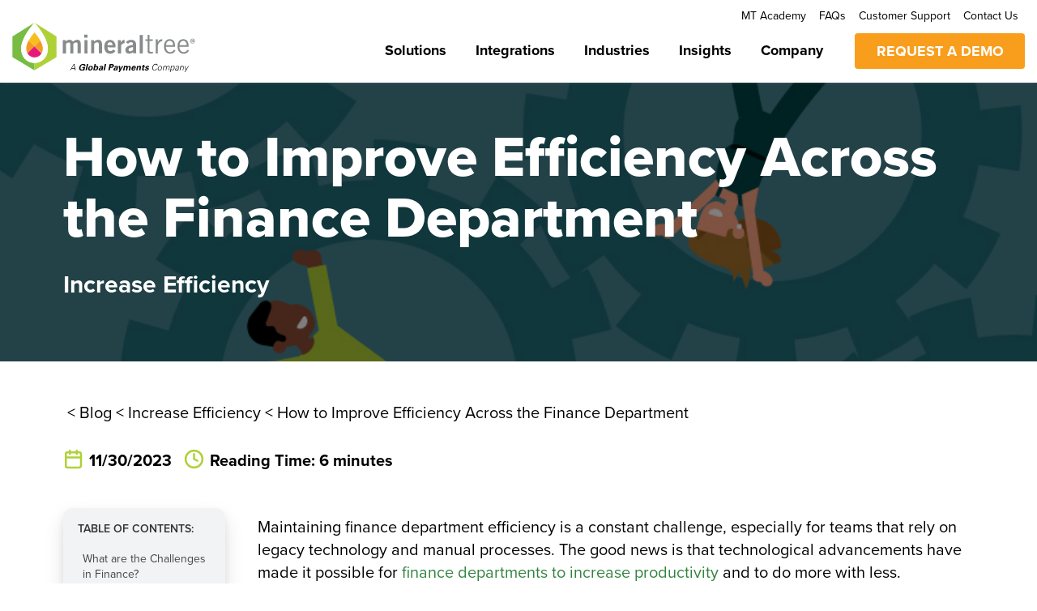

--- FILE ---
content_type: text/html; charset=UTF-8
request_url: https://www.mineraltree.com/blog/how-to-improve-efficiency-across-the-finance-department/
body_size: 19557
content:
<!doctype html><html lang="en-US"><head><meta charset="UTF-8"><meta name="viewport" content="width=device-width, initial-scale=1"><meta name="google-site-verification" content="sqYWCTvBy5bqNdd5q5m7rp7XpR6DI91EgD28BGpgvcQ" /><link rel="profile" href="https://gmpg.org/xfn/11"><meta name='robots' content='index, follow, max-image-preview:large, max-snippet:-1, max-video-preview:-1' /><link rel='preconnect' href='https://go.mineraltree.com' crossorigin><link rel='preconnect' href='https://pi.pardot.com' crossorigin><link rel='preconnect' href='https://use.typekit.net' crossorigin><link rel='preconnect' href='https://p.typekit.net' crossorigin><link rel='dns-prefetch' href='//www.googletagmanager.com'><link rel='dns-prefetch' href='//www.google-analytics.com'><link rel='dns-prefetch' href='//js.driftt.com'><link rel='dns-prefetch' href='//pi.pardot.com'><link media="all" href="https://www.mineraltree.com/wp-content/cache/autoptimize/css/autoptimize_f7242114a89b8c4bf294906d4fd651eb.css" rel="stylesheet"><title>How to Improve Finance Department Efficiency | MineralTree</title><link rel="preload" href="https://www.mineraltree.com/wp-content/uploads/MineralTree_GP_Logo.svg" as="image" fetchpriority="high"><link rel="preload" href="https://www.mineraltree.com/wp-content/themes/mineraltree2/images/Calendar.svg" as="image" fetchpriority="high"><meta name="description" content="Learn how to improve finance department efficiency with eight actionable tips that enhance your finance operations through digitization and automation." /><link rel="canonical" href="https://www.mineraltree.com/blog/how-to-improve-efficiency-across-the-finance-department/" /><meta property="og:locale" content="en_US" /><meta property="og:type" content="article" /><meta property="og:title" content="How to Improve Efficiency Across the Finance Department" /><meta property="og:description" content="Learn how to improve finance department efficiency with eight actionable tips that enhance your finance operations through digitization and automation." /><meta property="og:url" content="https://www.mineraltree.com/blog/how-to-improve-efficiency-across-the-finance-department/" /><meta property="og:site_name" content="MineralTree" /><meta property="article:publisher" content="https://www.facebook.com/mineraltree/" /><meta property="article:published_time" content="2023-11-30T13:30:59+00:00" /><meta property="article:modified_time" content="2025-10-27T19:47:46+00:00" /><meta property="og:image" content="https://www.mineraltree.com/wp-content/uploads/what-is-finance-automation.jpg" /><meta property="og:image:width" content="857" /><meta property="og:image:height" content="413" /><meta property="og:image:type" content="image/jpeg" /><meta name="author" content="wpengine" /><meta name="twitter:card" content="summary_large_image" /><meta name="twitter:label1" content="Written by" /><meta name="twitter:data1" content="wpengine" /><meta name="twitter:label2" content="Est. reading time" /><meta name="twitter:data2" content="6 minutes" /> <script type="application/ld+json" class="yoast-schema-graph">{"@context":"https://schema.org","@graph":[{"@type":"Article","@id":"https://www.mineraltree.com/blog/how-to-improve-efficiency-across-the-finance-department/#article","isPartOf":{"@id":"https://www.mineraltree.com/blog/how-to-improve-efficiency-across-the-finance-department/"},"author":{"name":"wpengine","@id":"https://www.mineraltree.com/#/schema/person/bf9331d7dc5951c23bb7a021c8570104"},"headline":"How to Improve Efficiency Across the Finance Department","datePublished":"2023-11-30T13:30:59+00:00","dateModified":"2025-10-27T19:47:46+00:00","mainEntityOfPage":{"@id":"https://www.mineraltree.com/blog/how-to-improve-efficiency-across-the-finance-department/"},"wordCount":1107,"publisher":{"@id":"https://www.mineraltree.com/#organization"},"image":{"@id":"https://www.mineraltree.com/blog/how-to-improve-efficiency-across-the-finance-department/#primaryimage"},"thumbnailUrl":"https://www.mineraltree.com/wp-content/uploads/what-is-finance-automation.jpg","articleSection":["Increase Efficiency"],"inLanguage":"en-US"},{"@type":"WebPage","@id":"https://www.mineraltree.com/blog/how-to-improve-efficiency-across-the-finance-department/","url":"https://www.mineraltree.com/blog/how-to-improve-efficiency-across-the-finance-department/","name":"How to Improve Finance Department Efficiency | MineralTree","isPartOf":{"@id":"https://www.mineraltree.com/#website"},"primaryImageOfPage":{"@id":"https://www.mineraltree.com/blog/how-to-improve-efficiency-across-the-finance-department/#primaryimage"},"image":{"@id":"https://www.mineraltree.com/blog/how-to-improve-efficiency-across-the-finance-department/#primaryimage"},"thumbnailUrl":"https://www.mineraltree.com/wp-content/uploads/what-is-finance-automation.jpg","datePublished":"2023-11-30T13:30:59+00:00","dateModified":"2025-10-27T19:47:46+00:00","description":"Learn how to improve finance department efficiency with eight actionable tips that enhance your finance operations through digitization and automation.","breadcrumb":{"@id":"https://www.mineraltree.com/blog/how-to-improve-efficiency-across-the-finance-department/#breadcrumb"},"inLanguage":"en-US","potentialAction":[{"@type":"ReadAction","target":["https://www.mineraltree.com/blog/how-to-improve-efficiency-across-the-finance-department/"]}]},{"@type":"ImageObject","inLanguage":"en-US","@id":"https://www.mineraltree.com/blog/how-to-improve-efficiency-across-the-finance-department/#primaryimage","url":"https://www.mineraltree.com/wp-content/uploads/what-is-finance-automation.jpg","contentUrl":"https://www.mineraltree.com/wp-content/uploads/what-is-finance-automation.jpg","width":857,"height":413,"caption":"Cartoon of people playing in machine gears"},{"@type":"BreadcrumbList","@id":"https://www.mineraltree.com/blog/how-to-improve-efficiency-across-the-finance-department/#breadcrumb","itemListElement":[{"@type":"ListItem","position":1,"name":"Blog","item":"https://www.mineraltree.com/blog/"},{"@type":"ListItem","position":2,"name":"Increase Efficiency","item":"https://www.mineraltree.com/blog/?topic=increase-efficiency"},{"@type":"ListItem","position":3,"name":"How to Improve Efficiency Across the Finance Department"}]},{"@type":"WebSite","@id":"https://www.mineraltree.com/#website","url":"https://www.mineraltree.com/","name":"MineralTree","description":"","publisher":{"@id":"https://www.mineraltree.com/#organization"},"potentialAction":[{"@type":"SearchAction","target":{"@type":"EntryPoint","urlTemplate":"https://www.mineraltree.com/?s={search_term_string}"},"query-input":{"@type":"PropertyValueSpecification","valueRequired":true,"valueName":"search_term_string"}}],"inLanguage":"en-US"},{"@type":"Organization","@id":"https://www.mineraltree.com/#organization","name":"MineralTree","url":"https://www.mineraltree.com/","logo":{"@type":"ImageObject","inLanguage":"en-US","@id":"https://www.mineraltree.com/#/schema/logo/image/","url":"https://www.mineraltree.com/wp-content/uploads/MineralTree_GP_Logo.svg","contentUrl":"https://www.mineraltree.com/wp-content/uploads/MineralTree_GP_Logo.svg","width":233,"height":63,"caption":"MineralTree"},"image":{"@id":"https://www.mineraltree.com/#/schema/logo/image/"},"sameAs":["https://www.facebook.com/mineraltree/","https://www.linkedin.com/company/mineraltree-inc-"]},{"@type":"Person","@id":"https://www.mineraltree.com/#/schema/person/bf9331d7dc5951c23bb7a021c8570104","name":"wpengine","image":{"@type":"ImageObject","inLanguage":"en-US","@id":"https://www.mineraltree.com/#/schema/person/image/","url":"https://secure.gravatar.com/avatar/d8770fe9625ca7c4601f13d9d0ab86565a6dac8cd6a77bfe2ada6d83c6837870?s=96&d=mm&r=g","contentUrl":"https://secure.gravatar.com/avatar/d8770fe9625ca7c4601f13d9d0ab86565a6dac8cd6a77bfe2ada6d83c6837870?s=96&d=mm&r=g","caption":"wpengine"}}]}</script> <link rel='dns-prefetch' href='//use.typekit.net' /><link rel='dns-prefetch' href='//www.googletagmanager.com' /><link href='https://js.driftt.com' rel='preconnect' /><link href='https://www.google-analytics.com' rel='preconnect' /><link href='https://pi.pardot.com' rel='preconnect' /><link href='https://snap.licdn.com' rel='preconnect' /><link href='https://tracking.leadlander.com' rel='preconnect' /><style id='wp-img-auto-sizes-contain-inline-css' type='text/css'>img:is([sizes=auto i],[sizes^="auto," i]){contain-intrinsic-size:3000px 1500px}
/*# sourceURL=wp-img-auto-sizes-contain-inline-css */</style><style id='classic-theme-styles-inline-css' type='text/css'>/*! This file is auto-generated */
.wp-block-button__link{color:#fff;background-color:#32373c;border-radius:9999px;box-shadow:none;text-decoration:none;padding:calc(.667em + 2px) calc(1.333em + 2px);font-size:1.125em}.wp-block-file__button{background:#32373c;color:#fff;text-decoration:none}
/*# sourceURL=/wp-includes/css/classic-themes.min.css */</style><link rel='stylesheet' id='mineraltree2-typography-css' href='https://use.typekit.net/czh6clv.css' type='text/css' media='all' /><style id='mineraltree2-typography-inline-css' type='text/css'>@font-face { font-family:"proxima-nova"; font-weight:400; font-style:normal; font-display:swap; }
    @font-face { font-family:"proxima-nova"; font-weight:400; font-style:italic; font-display:swap; }
    @font-face { font-family:"proxima-nova"; font-weight:600; font-style:normal; font-display:swap; }
    @font-face { font-family:"proxima-nova"; font-weight:700; font-style:normal; font-display:swap; }
    @font-face { font-family:"proxima-nova"; font-weight:700; font-style:italic; font-display:swap; }
    @font-face { font-family:"proxima-nova"; font-weight:800; font-style:normal; font-display:swap; }
    
/*# sourceURL=mineraltree2-typography-inline-css */</style> <script type="text/javascript" src="https://www.mineraltree.com/wp-includes/js/jquery/jquery.min.js?ver=3.7.1" id="jquery-core-js"></script> <script type="text/javascript" src="https://www.mineraltree.com/wp-includes/js/jquery/jquery-migrate.min.js?ver=3.4.1" id="jquery-migrate-js" defer></script> <meta name="generator" content="Site Kit by Google 1.168.0" /><script async src="https://www.mineraltree.com/wp-content/uploads/perfmatters/gtagv4.js?id=G-N9SHGMV18V" type="pmdelayedscript" data-cfasync="false" data-no-optimize="1" data-no-defer="1" data-no-minify="1"></script><script>window.dataLayer = window.dataLayer || [];function gtag(){dataLayer.push(arguments);}gtag("js", new Date());gtag("config", "G-N9SHGMV18V");</script> <style type="text/css">.site-title,
			.site-description {
				position: absolute;
				clip: rect(1px, 1px, 1px, 1px);
			}</style><style type="text/css" id="wp-custom-css">/* primary nav */
.site-header {
	position: relative;
}
#hero-head {
	margin-top: 45px;
}
section.page-hero.page-hero--swoosh {
	margin-top: 100px;
}
div#content.site-content {
	margin-top: -10rem;
}
#body-pay-only {
	background-image: url(https://www.mineraltree.com/wp-content/uploads/background-illustration-payments-only.jpg);
	background-position: bottom right; 
	background-size: cover;
}
div.news-item__image {
		max-width: 425px;
    max-height: 395px;
    background-size: 100%!important;
}
a.news-item__more {
	color: #B2D235;
	font-weight: bold;
}
img.ot-bnr-logo {
	max-width: 64px;
}
div.news-item__posted {
	color: #ffffff;
}
@media only screen and (min-width: 1206px) {
		.site-header .main-navigation .primary-menu>.menu-item>.sub-menu {
	/* 	white-space: normal; */
	}
	.site-header .main-navigation .primary-menu>.menu-item>.sub-menu>.menu-item:only-child {
		flex-basis: auto;
	}
}
@media only screen and (max-width: 1130px) {
.sage-callout-nav a {display: block;}
}
/* full-width pages */
.wrapper.wrapper-full-width {
	max-width: none; 
	padding: 0;
}
div.qb-disconnect {
	max-width: 980px;
	margin: 0 auto;
	padding: 25px;
	background: #f3f3f3;
	border-radius: 25px;
}
a {
color: #32833f;
}
a:hover {
color: #EB1168;
}
/* pardot form */
.pardot-form__wrap {
	background-color: #73bf44;
	padding: 3rem;
	color: #fff;
	max-width: 55rem;
	border-radius: 2rem;
}
.pardot-form__wrap h3 {
	text-align: center;
	font-size: 3rem;
}
.pardot-form__wrap form label {
	font-size: 1.5rem;
	font-weight: 700;
}
.pardot-form__wrap form label > span {
	display: block;
	line-height: 1.8;
}
.pardot-form__wrap form label input,
.pardot-form__wrap select {
	width: 100%;
	border-radius: .8rem;
  -webkit-box-shadow: 0 0 1.2rem 0 rgba(128, 159, 165, .33);
  box-shadow: 0 0 1.2rem 0 rgba(128, 159, 165, .33);
   padding: 1rem 1.8rem;
	 border: 0;
	 height: 5rem;
}
.pardot-form__wrap select {
	font-size: 1.5rem;
}
.pardot-form__wrap form >div:first-child > label {
	width: calc(100%/2 - 1.5rem);
	display: inline-block;
}
.pardot-form__wrap form >div:first-child > label + label {
	float: right;
}
.pardot-form__wrap form > div:nth-child(n+2) {
	margin-top: 3rem;
}
.pardot-form__wrap form .button:not(.button--secondary) {
	 color: #000;
}
#pardotform > div:last-of-type {
	margin-bottom: 3rem;
}
#pardotform input[type="submit"] {
	background-color: #E61879;
	color: #fff !important;
}
.pardot-form__alt_1 {
	background-color: rgb(37, 83, 91);
	border-top: 10px solid rgb(230, 24, 121);
}
.pardot-form__alt.pardot-form__alt_1 #pardotform input[type="submit"] {
	background-color: rgb(141, 176, 182) !important;
	border-color: rgb(255, 255, 255);
	border-style: solid;
}
p.apfont {
	font-size: 2rem!important;
}
.sage-callout-test {
background-color: #ffffff; 
padding: 15px 25px 25px 25px;
margin: 20px 0px 20px 0px;
border-left: 4px solid #73bf44;
border-radius: 0px 15px 15px 0px; 
}
.lets-chat-form {
max-width: 620px; 
margin: 0 auto;
}
.sage-callout-vp {
background-color: #25535B;
padding: 15px 25px 25px 25px;
margin: 20px 0px 20px 0px;
border-left: 4px solid #73bf44;
border-radius: 0px 15px 15px 0px;
color: #ffffff;
}
#lets-chat-ap {
background: linear-gradient(90deg, rgba(37, 83, 91, 1) 0%, rgba(12, 41, 43, 1) 46%, rgba(115, 191, 68, 1) 100%);
padding-bottom: 30px;
}
h2.section__heading.icon-list__heading {
	margin: 0 auto;
	max-width: 900px;
}
h2.lp-head {margin-top: 20px;}
.sage-callout-test h3 {
font-weight: bold;	
margin-bottom: 10px;
	padding-bottom: 10px;
border-bottom: 2px solid #74bf44;
line-height: 1.7em;
}
.sage-callout-tap  h5 {
font-weight: bold;	
margin-bottom: 0px;
border-bottom: 2px solid #74bf44;
line-height: 1.5em;
}
.sage-callout-vp a {
color: #e5f0ca;	
}
.sage-callout-vp h5 {
color: #ffffff;	
font-weight: bold;	
margin-bottom: 0px;
border-bottom: 2px solid #74bf44;
line-height: 1.5em;
}
.sage-callout-tap {
background-color: #f2f7e7; 
padding: 15px 25px 25px 25px;
margin: 20px 0px 20px 0px;
border-left: 4px solid #73bf44;
border-radius: 0px 15px 15px 0px; 
}
.sage-callout {
background-color: #ffffff;
padding: 10px 20px;
margin-top: 20px;
border: 2px solid #dbdbdb;
border-radius: 10px;	
}
.sage-callout-2 {
background-color: #ffffff; 
padding: 10px 20px; 
border-radius: 10px; 
border: 2px solid #dbe4ea;
margin: 0 auto;
max-width: 500px;
}
h3.sage-call {
border-bottom: 2px solid #B2D235;
max-width: 600px;
margin: 0 auto;
line-height: 1.8em;
}
#top-section-sage img {
	max-width: 550px;
	padding: 20px 20px 90px 20px;
	margin: 0 auto;
}
h3.reduce {
margin-bottom: 10px;
}
.logos__logo {
flex-basis: 165px!important;
}
.button--primary.button {
position: relative;
background: linear-gradient(270deg, rgb(178, 210, 53) 0px, rgb(114, 191, 68) 100%);
z-index: 1;
color: rgb(255, 255, 255)!important;
}
#sage-erp  {
background-color: #EDF2F5;
padding-top: 90px;
padding-bottom: 0px;
}
#sage-50-ap  {
background-color: #EDF2F5;
padding-bottom:90px;
padding-top: 90px;
}
#sage-50-ap h5 {
    font-size: 19px;
    font-weight: 600;
    border-top: 3px solid #d2dadf;
    border-bottom: 3px solid #d2dadf;
    padding: 20px 0px;
    margin: 20px 0px 20px 0px;
}
#benefits-blocks-2 .section__subheading:not(.left) {
	margin-bottom: 20px;
} 
#benefits-blocks-2 a {
	color: #32833f;
}
#benefits-blocks-2 a:hover {
	text-decoration: underline;
}
#benefits-blocks-2 a.button-- .primary.button {
	color: #ffffff;
}
#benefits-blocks-2 {
	background-color: #EDF2F5;
	padding-bottom:3em;
	padding-top: 9.4rem;
}
#benefits-blocks-2 h3 {
	color: #CED6DB;
}
#benefits-blocks-fc {
	background-color: #EDF2F5;
	padding-top: 90px;
	margin-top: 50px;
	margin-bottom: 20px;
}
#benefits-blocks-3 {
	background-color: #EDF2F5;
	padding-top: 90px;
	margin-bottom: 20px;
}
#benefits-blocks {
	background-color: #EDF2F5;
	padding-top: 90px;
	margin-top: 90px;
	margin-bottom: 20px;
}
#top-section-fc {
	  padding: 26px;
    margin: 0 auto;
    max-width: 1120px;
}
#sage-top-text {
padding-top: 5em;
    margin: 0 auto;
    max-width: 1100px;
}
.sage-callout-nav {
	max-width: 1950px;
	line-height: 65px;
		margin: 0 auto;
}
.sage-callout-nav  h3 {
	margin-bottom: 25px;
}
.sage-callout-nav a {
background: #ffffff;
line-height: 1.5em;
font-size: 17px;	
margin: 10px;
padding: 10px;
border-radius: 10px;
border: 2px solid #b5b5b5;
}
.sage-callout-nav a:hover {
	background: #EB1168;
	color: #ffffff;
    padding: 10px;
    border-radius: 10px;
    border: 2px solid #b5b5b5;
}
#top-section-sage {
margin: 0 auto;
margin-top: -50px;
background: linear-gradient(90deg, rgba(37, 83, 91, 1) 0%, rgba(12, 41, 43, 1) 46%, rgba(115, 191, 68, 1) 100%);
color: #ffffff;
}
#top-section-fc2 {
padding: 26px;
margin: 0 auto;
max-width: 1120px;
padding-bottom: 20px!important;
}
@media screen and (max-width:782px) {
section.page-hero.page-hero--swoosh {
	padding-top: 45px;
}
Div.page-hero__graphic {
margin-bottom: 60px;
margin-top: 0px;
}
video.home-video-new {
		display: none;
	}
}

@media screen and (max-width:674px) {
.columns__wrap.alt-style .columns__column {
flex: 1 0 50%;
max-width: 100%;
  }
#top-section-sage img {
max-width: 275px;
padding: 20px 0px 90px 0px;
margin: 0 auto;
}
}

@media screen and (max-width:400px) {
	#pardot-form.form h3 {
		font-size: 25px;
    text-align: center;
    line-height: 1.3em;
    color: #ffffff;
	}	
.sage-image-badge {
max-width: 200px;
}
video.home-video-new {
display: none;
}
.section--columns:not(.text-top) .columns__wrap:not(.alt-style):not(.three-cols):not(.four-cols) .columns__column:nth-child(2) {
margin-top: 0px;
	}
}</style><noscript><style>.perfmatters-lazy[data-src]{display:none !important;}</style></noscript><style>body .perfmatters-lazy-css-bg:not([data-ll-status=entered]),body .perfmatters-lazy-css-bg:not([data-ll-status=entered]) *,body .perfmatters-lazy-css-bg:not([data-ll-status=entered])::before,body .perfmatters-lazy-css-bg:not([data-ll-status=entered])::after,body .perfmatters-lazy-css-bg:not([data-ll-status=entered]) *::before,body .perfmatters-lazy-css-bg:not([data-ll-status=entered]) *::after{background-image:none!important;will-change:transform;transition:opacity 0.025s ease-in,transform 0.025s ease-in!important;}</style> <noscript><style>.js-section-fade-in{opacity: 1;}</style></noscript><link rel="shortcut icon" type="image/x-icon" href="https://www.mineraltree.com/wp-content/themes/mineraltree2/images/favicon.ico" />  <script type="pmdelayedscript" data-cfasync="false" data-no-optimize="1" data-no-defer="1" data-no-minify="1">(function(w,d,s,l,i){w[l]=w[l]||[];w[l].push({'gtm.start':
	new Date().getTime(),event:'gtm.js'});var f=d.getElementsByTagName(s)[0],
	j=d.createElement(s),dl=l!='dataLayer'?'&l='+l:'';j.async=true;j.src=
	'https://www.googletagmanager.com/gtm.js?id='+i+dl;f.parentNode.insertBefore(j,f);
	})(window,document,'script','dataLayer','GTM-N4WZXVB');</script> 
  <script type="pmdelayedscript" data-cfasync="false" data-no-optimize="1" data-no-defer="1" data-no-minify="1">(function() {
			var zi = document.createElement('script');
			zi.type = 'text/javascript';
			zi.async = true;
			zi.src = 'https://ws.zoominfo.com/pixel/u2sqFuFRX2j7D70lrB84';
			var s = document.getElementsByTagName('script')[0];
			s.parentNode.insertBefore(zi, s);
		})();</script>  
  <script src="https://cdn.cookielaw.org/scripttemplates/otSDKStub.js" type="pmdelayedscript" charset="UTF-8" data-domain-script="21a0dbb4-9bfd-4853-869e-c9ec75c6e57a" data-perfmatters-type="text/javascript" data-cfasync="false" data-no-optimize="1" data-no-defer="1" data-no-minify="1"></script> <script type="text/javascript">function OptanonWrapper() { }</script>  <script async type="pmdelayedscript" data-cfasync="false" data-no-optimize="1" data-no-defer="1" data-no-minify="1">(function(d,b,a,s,e){ var t = b.createElement(a),
  		fs = b.getElementsByTagName(a)[0]; t.async=1; t.id=e; t.src=s;
  		fs.parentNode.insertBefore(t, fs); })
	(window,document,'script','https://tag.demandbase.com/6feab649d152a9a4.min.js','demandbase_js_lib');</script> <link rel="preconnect" href="https://dev.visualwebsiteoptimizer.com" data-no-optimize /> <script type='text/javascript' id='vwoCode'>window._vwo_code ||
	(function () {
	var w=window,
	d=document;
	if (d.URL.indexOf('__vwo_disable__') > -1 || w._vwo_code) {
	return;
	}
	var account_id=997455,
	version=2.2,
	settings_tolerance=2000,
	hide_element='body',
	background_color='white',
	hide_element_style = 'opacity:0 !important;filter:alpha(opacity=0) !important;background:' + background_color + ' !important;transition:none !important;',
	/* DO NOT EDIT BELOW THIS LINE */
	f=!1,v=d.querySelector('#vwoCode'),cc={};try{var e=JSON.parse(localStorage.getItem('_vwo_'+account_id+'_config'));cc=e&&'object'==typeof e?e:{}}catch(e){}function r(t){try{return decodeURIComponent(t)}catch(e){return t}}var s=function(){var e={combination:[],combinationChoose:[],split:[],exclude:[],uuid:null,consent:null,optOut:null},t=d.cookie||'';if(!t)return e;for(var n,i,o=/(?:^|;s*)(?:(_vis_opt_exp_(d+)_combi=([^;]*))|(_vis_opt_exp_(d+)_combi_choose=([^;]*))|(_vis_opt_exp_(d+)_split=([^:;]*))|(_vis_opt_exp_(d+)_exclude=[^;]*)|(_vis_opt_out=([^;]*))|(_vwo_global_opt_out=[^;]*)|(_vwo_uuid=([^;]*))|(_vwo_consent=([^;]*)))/g;null!==(n=o.exec(t));)try{n[1]?e.combination.push({id:n[2],value:r(n[3])}):n[4]?e.combinationChoose.push({id:n[5],value:r(n[6])}):n[7]?e.split.push({id:n[8],value:r(n[9])}):n[10]?e.exclude.push({id:n[11]}):n[12]?e.optOut=r(n[13]):n[14]?e.optOut=!0:n[15]?e.uuid=r(n[16]):n[17]&&(i=r(n[18]),e.consent=i&&3<=i.length?i.substring(0,3):null)}catch(e){}return e}();function i(){var e=function(){if(w.VWO&&Array.isArray(w.VWO))for(var e=0;e<w.VWO.length;e++){var t=w.VWO[e];if(Array.isArray(t)&&('setVisitorId'===t[0]||'setSessionId'===t[0]))return!0}return!1}(),t='a='+account_id+'&u='+encodeURIComponent(w._vis_opt_url||d.URL)+'&vn='+version+('undefined'!=typeof platform?'&p='+platform:'')+'&st='+w.performance.now();e||((n=function(){var e,t=[],n={},i=w.VWO&&w.VWO.appliedCampaigns||{};for(e in i){var o=i[e]&&i[e].v;o&&(t.push(e+'-'+o+'-1'),n[e]=!0)}if(s&&s.combination)for(var r=0;r<s.combination.length;r++){var a=s.combination[r];n[a.id]||t.push(a.id+'-'+a.value)}return t.join('|')}())&&(t+='&c='+n),(n=function(){var e=[],t={};if(s&&s.combinationChoose)for(var n=0;n<s.combinationChoose.length;n++){var i=s.combinationChoose[n];e.push(i.id+'-'+i.value),t[i.id]=!0}if(s&&s.split)for(var o=0;o<s.split.length;o++)t[(i=s.split[o]).id]||e.push(i.id+'-'+i.value);return e.join('|')}())&&(t+='&cc='+n),(n=function(){var e={},t=[];if(w.VWO&&Array.isArray(w.VWO))for(var n=0;n<w.VWO.length;n++){var i=w.VWO[n];if(Array.isArray(i)&&'setVariation'===i[0]&&i[1]&&Array.isArray(i[1]))for(var o=0;o<i[1].length;o++){var r,a=i[1][o];a&&'object'==typeof a&&(r=a.e,a=a.v,r&&a&&(e[r]=a))}}for(r in e)t.push(r+'-'+e[r]);return t.join('|')}())&&(t+='&sv='+n)),s&&s.optOut&&(t+='&o='+s.optOut);var n=function(){var e=[],t={};if(s&&s.exclude)for(var n=0;n<s.exclude.length;n++){var i=s.exclude[n];t[i.id]||(e.push(i.id),t[i.id]=!0)}return e.join('|')}();return n&&(t+='&e='+n),s&&s.uuid&&(t+='&id='+s.uuid),s&&s.consent&&(t+='&consent='+s.consent),w.name&&-1<w.name.indexOf('_vis_preview')&&(t+='&pM=true'),w.VWO&&w.VWO.ed&&(t+='&ed='+w.VWO.ed),t}code={nonce:v&&v.nonce,library_tolerance:function(){return'undefined'!=typeof library_tolerance?library_tolerance:void 0},settings_tolerance:function(){return cc.sT||settings_tolerance},hide_element_style:function(){return'{'+(cc.hES||hide_element_style)+'}'},hide_element:function(){return performance.getEntriesByName('first-contentful-paint')[0]?'':'string'==typeof cc.hE?cc.hE:hide_element},getVersion:function(){return version},finish:function(e){var t;f||(f=!0,(t=d.getElementById('_vis_opt_path_hides'))&&t.parentNode.removeChild(t),e&&((new Image).src='https://dev.visualwebsiteoptimizer.com/ee.gif?a='+account_id+e))},finished:function(){return f},addScript:function(e){var t=d.createElement('script');t.type='text/javascript',e.src?t.src=e.src:t.text=e.text,v&&t.setAttribute('nonce',v.nonce),d.getElementsByTagName('head')[0].appendChild(t)},load:function(e,t){t=t||{};var n=new XMLHttpRequest;n.open('GET',e,!0),n.withCredentials=!t.dSC,n.responseType=t.responseType||'text',n.onload=function(){if(t.onloadCb)return t.onloadCb(n,e);200===n.status?_vwo_code.addScript({text:n.responseText}):_vwo_code.finish('&e=loading_failure:'+e)},n.onerror=function(){if(t.onerrorCb)return t.onerrorCb(e);_vwo_code.finish('&e=loading_failure:'+e)},n.send()},init:function(){var e,t=this.settings_tolerance();w._vwo_settings_timer=setTimeout(function(){_vwo_code.finish()},t),'body'!==this.hide_element()?(n=d.createElement('style'),e=(t=this.hide_element())?t+this.hide_element_style():'',t=d.getElementsByTagName('head')[0],n.setAttribute('id','_vis_opt_path_hides'),v&&n.setAttribute('nonce',v.nonce),n.setAttribute('type','text/css'),n.styleSheet?n.styleSheet.cssText=e:n.appendChild(d.createTextNode(e)),t.appendChild(n)):(n=d.getElementsByTagName('head')[0],(e=d.createElement('div')).style.cssText='z-index: 2147483647 !important;position: fixed !important;left: 0 !important;top: 0 !important;width: 100% !important;height: 100% !important;background:'+background_color+' !important;',e.setAttribute('id','_vis_opt_path_hides'),e.classList.add('_vis_hide_layer'),n.parentNode.insertBefore(e,n.nextSibling));var n='https://dev.visualwebsiteoptimizer.com/j.php?'+i();-1!==w.location.search.indexOf('_vwo_xhr')?this.addScript({src:n}):this.load(n+'&x=true',{l:1})}};w._vwo_code=code;code.init();})();</script> </head><body class="wp-singular post-template-default single single-post postid-6183 single-format-standard wp-custom-logo wp-theme-mineraltree2"> <noscript><iframe src="https://www.googletagmanager.com/ns.html?id=GTM-N4WZXVB"
height="0" width="0" style="display:none;visibility:hidden"></iframe></noscript><div class="hidden" hidden> <svg> <defs> <symbol id="icon-fa-arrow-right" aria-hidden="true" focusable="false" data-prefix="fas" data-icon="arrow-right" class="svg-inline--fa fa-arrow-right fa-w-14" role="img" xmlns="http://www.w3.org/2000/svg" viewBox="0 0 448 512"><path fill="currentColor" d="M190.5 66.9l22.2-22.2c9.4-9.4 24.6-9.4 33.9 0L441 239c9.4 9.4 9.4 24.6 0 33.9L246.6 467.3c-9.4 9.4-24.6 9.4-33.9 0l-22.2-22.2c-9.5-9.5-9.3-25 .4-34.3L311.4 296H24c-13.3 0-24-10.7-24-24v-32c0-13.3 10.7-24 24-24h287.4L190.9 101.2c-9.8-9.3-10-24.8-.4-34.3z"></path></symbol> </defs> </svg></div><div id="page" class="site "> <a class="skip-link screen-reader-text" href="#content">Skip to content</a><header id="masthead" class="site-header "><div class="wrapper"><nav id="site-navigation" class="main-navigation"> <button aria-label="menu toggle" class="menu-toggle js-menu-toggle" aria-controls="primary-menu" aria-expanded="false"><div class="menu-toggle__box"><div class="menu-toggle__inner"></div></div> </button><div class="primary-menu__wrap"><ul id="menu-primary-menu" class="primary-menu js-primary-menu"><li id="menu-item-3720" class="menu-item menu-item-type-post_type menu-item-object-page menu-item-has-children"><a href="https://www.mineraltree.com/solutions/">Solutions</a> <span class="caret-wrap"><span class="caret"></span></span><ul class="sub-menu"><li id="menu-item-5701" class="menu-item menu-item-type-post_type menu-item-object-page menu-item-has-children"><a href="https://www.mineraltree.com/solutions/">Products</a> <span class="caret-wrap"><span class="caret"></span></span><ul class="sub-menu"><li id="menu-item-3722" class="menu-item menu-item-type-post_type menu-item-object-page"><a href="https://www.mineraltree.com/solutions/total-ap/">TotalAP</a><span class="desc">End-to-end AP automation &#038; payment optimization for mid-market and enterprise</span></li><li id="menu-item-3721" class="menu-item menu-item-type-post_type menu-item-object-page"><a href="https://www.mineraltree.com/solutions/total-pay/">TotalPay</a><span class="desc">Invoice payment automation solution</span></li><li id="menu-item-7180" class="menu-item menu-item-type-post_type menu-item-object-page"><a href="https://www.mineraltree.com/solutions/erp-integration/vendor-payments/">Vendor Payments</a><span class="desc">Pay vendor bills directly within Sage Intacct</span></li><li id="menu-item-7820" class="menu-item menu-item-type-post_type menu-item-object-page"><a href="https://www.mineraltree.com/solutions/inspyrus/">Inspyrus</a><span class="desc">AP &#038; payments automation for enterprises</span></li></ul></li><li id="menu-item-149" class="menu-item menu-item-type-post_type menu-item-object-page menu-item-has-children"><a href="https://www.mineraltree.com/solutions/virtual-cards/">Features</a> <span class="caret-wrap"><span class="caret"></span></span><ul class="sub-menu"><li id="menu-item-5702" class="menu-item menu-item-type-post_type menu-item-object-page"><a href="https://www.mineraltree.com/solutions/virtual-cards/">Virtual Cards</a><span class="desc">A free &#038; secure payment method that earns rebates</span></li></ul></li></ul></li><li id="menu-item-1733" class="menu-item menu-item-type-post_type menu-item-object-page menu-item-has-children"><a href="https://www.mineraltree.com/solutions/erp-integration/">Integrations</a> <span class="caret-wrap"><span class="caret"></span></span><ul class="sub-menu"><li id="menu-item-5700" class="menu-item menu-item-type-post_type menu-item-object-page menu-item-has-children"><a href="https://www.mineraltree.com/solutions/erp-integration/">Integrations</a> <span class="caret-wrap"><span class="caret"></span></span><ul class="sub-menu"><li id="menu-item-7062" class="menu-item menu-item-type-post_type menu-item-object-page"><a href="https://www.mineraltree.com/solutions/erp-integration/acumatica/">Acumatica Integrated Payments</a></li><li id="menu-item-5698" class="menu-item menu-item-type-post_type menu-item-object-page"><a href="https://www.mineraltree.com/solutions/erp-integration/netsuite/">Oracle NetSuite</a></li><li id="menu-item-5697" class="menu-item menu-item-type-post_type menu-item-object-page"><a href="https://www.mineraltree.com/solutions/erp-integration/sage-intacct/">Sage Intacct</a></li><li id="menu-item-5699" class="menu-item menu-item-type-post_type menu-item-object-page"><a href="https://www.mineraltree.com/solutions/erp-integration/quickbooks/">Intuit QuickBooks</a></li><li id="menu-item-5696" class="menu-item menu-item-type-post_type menu-item-object-page"><a href="https://www.mineraltree.com/solutions/erp-integration/microsoft-dynamics-gp/">Microsoft Dynamics GP</a></li><li id="menu-item-5695" class="menu-item menu-item-type-post_type menu-item-object-page"><a href="https://www.mineraltree.com/solutions/erp-integration/oracle-ebs/">Oracle EBS</a></li><li id="menu-item-5837" class="menu-item menu-item-type-post_type menu-item-object-page"><a href="https://www.mineraltree.com/solutions/erp-integration/oracle-erp-cloud/">Oracle ERP Cloud</a></li><li id="menu-item-5836" class="menu-item menu-item-type-post_type menu-item-object-page"><a href="https://www.mineraltree.com/solutions/erp-integration/oracle-jdedwards-enterpriseone/">JD Edwards EnterpriseOne</a></li><li id="menu-item-5705" class="menu-item menu-item-type-post_type menu-item-object-page"><a href="https://www.mineraltree.com/solutions/erp-integration/">See All Integrations</a></li></ul></li></ul></li><li id="menu-item-3091" class="menu-item menu-item-type-post_type menu-item-object-page menu-item-has-children"><a href="https://www.mineraltree.com/industries/">Industries</a> <span class="caret-wrap"><span class="caret"></span></span><ul class="sub-menu"><li id="menu-item-5703" class="menu-item menu-item-type-post_type menu-item-object-page menu-item-has-children"><a href="https://www.mineraltree.com/industries/">Industries</a> <span class="caret-wrap"><span class="caret"></span></span><ul class="sub-menu"><li id="menu-item-3095" class="menu-item menu-item-type-post_type menu-item-object-page"><a href="https://www.mineraltree.com/industries/healthcare/">Healthcare</a></li><li id="menu-item-3093" class="menu-item menu-item-type-post_type menu-item-object-page"><a href="https://www.mineraltree.com/industries/non-profits/">Non-Profits</a></li><li id="menu-item-3094" class="menu-item menu-item-type-post_type menu-item-object-page"><a href="https://www.mineraltree.com/industries/food-beverage/">Food &#038; Beverage</a></li><li id="menu-item-3092" class="menu-item menu-item-type-post_type menu-item-object-page"><a href="https://www.mineraltree.com/industries/education/">Education</a></li><li id="menu-item-4520" class="menu-item menu-item-type-post_type menu-item-object-page"><a href="https://www.mineraltree.com/industries/retail/">Retail</a></li></ul></li></ul></li><li id="menu-item-924" class="menu-item menu-item-type-post_type menu-item-object-page menu-item-has-children"><a href="https://www.mineraltree.com/resources/">Insights</a> <span class="caret-wrap"><span class="caret"></span></span><ul class="sub-menu"><li id="menu-item-5706" class="menu-item menu-item-type-post_type menu-item-object-page menu-item-has-children"><a href="https://www.mineraltree.com/resources/">Content</a> <span class="caret-wrap"><span class="caret"></span></span><ul class="sub-menu"><li id="menu-item-158" class="menu-item menu-item-type-post_type menu-item-object-page current_page_parent"><a href="https://www.mineraltree.com/blog/">Blog</a></li><li id="menu-item-4655" class="menu-item menu-item-type-taxonomy menu-item-object-resource-category"><a href="https://www.mineraltree.com/resources/case-studies/">Case Studies</a></li><li id="menu-item-5110" class="menu-item menu-item-type-taxonomy menu-item-object-resource-category"><a href="https://www.mineraltree.com/resources/whitepapers/">eBooks &#038; Whitepapers</a></li><li id="menu-item-5709" class="menu-item menu-item-type-taxonomy menu-item-object-resource-category"><a href="https://www.mineraltree.com/resources/infographics/">Infographics</a></li><li id="menu-item-5708" class="menu-item menu-item-type-taxonomy menu-item-object-resource-category"><a href="https://www.mineraltree.com/resources/webinars/">On-Demand Webinars</a></li><li id="menu-item-918" class="menu-item menu-item-type-post_type menu-item-object-page"><a href="https://www.mineraltree.com/roi/">ROI Calculator</a></li></ul></li><li id="menu-item-3303" class="menu-item menu-item-type-post_type menu-item-object-page menu-item-has-children"><a href="https://www.mineraltree.com/faqs/">FAQs &#038; Resource Pages</a> <span class="caret-wrap"><span class="caret"></span></span><ul class="sub-menu"><li id="menu-item-5717" class="menu-item menu-item-type-post_type menu-item-object-page"><a href="https://www.mineraltree.com/accounts-payable-automation/">AP Automation</a></li><li id="menu-item-5716" class="menu-item menu-item-type-post_type menu-item-object-page"><a href="https://www.mineraltree.com/accounts-payable/">Accounts Payable</a></li><li id="menu-item-5720" class="menu-item menu-item-type-post_type menu-item-object-page"><a href="https://www.mineraltree.com/payment-tokenization-explained/">Payment Tokenization</a></li><li id="menu-item-5718" class="menu-item menu-item-type-post_type menu-item-object-page"><a href="https://www.mineraltree.com/ap-invoicing/">AP Invoicing</a></li><li id="menu-item-5719" class="menu-item menu-item-type-post_type menu-item-object-page"><a href="https://www.mineraltree.com/invoice-to-pay/">Invoice-to-Pay</a></li><li id="menu-item-5715" class="menu-item menu-item-type-post_type menu-item-object-page"><a href="https://www.mineraltree.com/automated-payments-explained/">Automated Payments</a></li><li id="menu-item-7222" class="menu-item menu-item-type-post_type menu-item-object-page"><a href="https://www.mineraltree.com/what-is-an-ach-payment/">ACH Payments Overview</a></li></ul></li></ul></li><li id="menu-item-923" class="menu-item menu-item-type-post_type menu-item-object-page menu-item-has-children"><a href="https://www.mineraltree.com/about-us/">Company</a> <span class="caret-wrap"><span class="caret"></span></span><ul class="sub-menu"><li id="menu-item-5714" class="menu-item menu-item-type-post_type menu-item-object-page menu-item-has-children"><a href="https://www.mineraltree.com/about-us/">Company</a> <span class="caret-wrap"><span class="caret"></span></span><ul class="sub-menu"><li id="menu-item-5710" class="menu-item menu-item-type-post_type menu-item-object-page"><a href="https://www.mineraltree.com/about-us/">About Us</a></li><li id="menu-item-633" class="menu-item menu-item-type-post_type menu-item-object-page"><a href="https://www.mineraltree.com/careers/">Careers</a></li><li id="menu-item-470" class="menu-item menu-item-type-custom menu-item-object-custom"><a href="/news/">News</a></li><li id="menu-item-5711" class="menu-item menu-item-type-post_type menu-item-object-page"><a href="https://www.mineraltree.com/contact-us/">Contact Us</a></li><li id="menu-item-5821" class="menu-item menu-item-type-post_type menu-item-object-page"><a href="https://www.mineraltree.com/partners/">Partners</a></li><li id="menu-item-925" class="menu-item menu-item-type-post_type menu-item-object-page"><a href="https://www.mineraltree.com/awards/">Awards</a></li><li id="menu-item-161" class="menu-item menu-item-type-post_type menu-item-object-page"><a href="https://www.mineraltree.com/events/">Upcoming Events</a></li><li id="menu-item-6119" class="menu-item menu-item-type-custom menu-item-object-custom"><a href="https://support.mineraltree.com/hc/en-us">Customer Support</a></li></ul></li></ul></li><li id="menu-item-922" class="mobile-only menu-item menu-item-type-post_type menu-item-object-page"><a href="https://www.mineraltree.com/faqs/">FAQs</a></li><li id="menu-item-2806" class="mobile-only menu-item menu-item-type-post_type menu-item-object-page"><a href="https://www.mineraltree.com/contact-us/">Contact Us</a></li><div class="demo-btn-menu"><a href="https://www.mineraltree.com/demo/" class="button button--secondary">Request A Demo</a></div></ul></div><div class="site-header--top"><div class="top-menu__wrap"><ul id="menu-top-menu" class="top-menu"><li id="menu-item-6642" class="menu-item menu-item-type-custom menu-item-object-custom menu-item-6642"><a href="https://mineraltree.learnupon.com/dashboard">MT Academy</a></li><li id="menu-item-2807" class="menu-item menu-item-type-post_type menu-item-object-page menu-item-2807"><a href="https://www.mineraltree.com/faqs/">FAQs</a></li><li id="menu-item-6118" class="menu-item menu-item-type-custom menu-item-object-custom menu-item-6118"><a href="https://support.mineraltree.com/hc/en-us">Customer Support</a></li><li id="menu-item-2804" class="menu-item menu-item-type-post_type menu-item-object-page menu-item-2804"><a href="https://www.mineraltree.com/contact-us/">Contact Us</a></li></ul></div></div><div class="demo-btn-desktop"><a href="https://www.mineraltree.com/demo/" class="button button--secondary">Request A Demo</a></div></nav><div class="site-branding"> <a href="https://www.mineraltree.com/" class="custom-logo-link" rel="home"><img data-perfmatters-preload width="233" height="63" src="https://www.mineraltree.com/wp-content/uploads/MineralTree_GP_Logo.svg" class="custom-logo" alt="MineralTree A Global Payments Company Logo" decoding="async" fetchpriority="high"></a></div><div class="demo-btn-mobile"><a href="https://www.mineraltree.com/demo/" class="button button--secondary">Demo</a></div></div></header><div id="content" class="site-content"><div id="primary" class="content-area"><main id="main" class="site-main"><article id="post-6183" class="post-6183 post type-post status-publish format-standard has-post-thumbnail hentry category-increase-efficiency industry-miscellaneous topic-ap-automation topic-increase-efficiency"><header id="page-hero" class="entry-header page-hero page-hero-blog" style="background-image:url(https://www.mineraltree.com/wp-content/uploads/what-is-finance-automation.jpg)"><div class="wrapper"><div class="page-hero__content"><h1 class="entry-title page-hero__heading">How to Improve Efficiency Across the Finance Department</h1><h4 class="post-category page-hero__subheading"><a href="https://www.mineraltree.com/blog/?topic=increase-efficiency">Increase Efficiency</a></h4></div></div></header><nav class="breadcrumb-navigation hide-on-mobile" aria-label="Breadcrumb"><div class="wrapper"><ol></span><li><a href="https://www.mineraltree.com/blog/">Blog</a></li><li><a href="https://www.mineraltree.com/blog/?topic=increase-efficiency">Increase Efficiency</a></li><li><a href="https://www.mineraltree.com/blog/how-to-improve-efficiency-across-the-finance-department/">How to Improve Efficiency Across the Finance Department</a></li></span></ol></div></nav><div class="post-meta"><div class="wrapper"> <span class="post-meta__date"><img data-perfmatters-preload src="https://www.mineraltree.com/wp-content/themes/mineraltree2/images/Calendar.svg" width="25" height="25" alt fetchpriority="high">11/30/2023</span> <span class="post-meta__reading-time"><img src="data:image/svg+xml,%3Csvg%20xmlns=&#039;http://www.w3.org/2000/svg&#039;%20width=&#039;25&#039;%20height=&#039;25&#039;%20viewBox=&#039;0%200%2025%2025&#039;%3E%3C/svg%3E" width="25" height="25" alt class="perfmatters-lazy" data-src="https://www.mineraltree.com/wp-content/themes/mineraltree2/images/Clock.svg" /><noscript><img src="https://www.mineraltree.com/wp-content/themes/mineraltree2/images/Clock.svg" width="25" height="25" alt="" /></noscript>Reading Time: 6 minutes</span></div></div><div class="entry-content"><div class="wrapper with-toc"><nav id="wp-auto-toc" aria-label="Table of contents" role="navigation" hidden><div class="toc-title">TABLE OF CONTENTS:</div><ul class="toc-list"></ul></nav><div class="content-wrap"><p>Maintaining finance department efficiency is a constant challenge, especially for teams that rely on legacy technology and manual processes. The good news is that technological advancements have made it possible for <a href="https://www.mineraltree.com/blog/increasing-productivity-in-finance/">finance departments to increase productivity</a> and to do more with less.</p><p>As the need to drive efficiency grows, many teams are looking to technology to digitize and <a href="https://www.mineraltree.com/blog/accounts-payable-workflow-automation/">automate their workflows</a>. The right <a href="https://www.mineraltree.com/solutions/total-ap/">AP automation solutions</a> can help finance departments not only eliminate tedious, manual work but also streamline their processes and stay compliant with evolving regulations.<br /> <br class="“”" /><a href="https://www.mineraltree.com/demo/"><img fetchpriority="high" decoding="async" class="size-full wp-image-7442 alignnone" src="https://www.mineraltree.com/wp-content/uploads/request-a-demo-cta.png" alt="" width="1167" height="266" /></a><br /> <br class="“”" /></p><h2>What are the Challenges in Finance?</h2><p>Finance departments have encountered their fair share of obstacles in an uncertain economy. Let’s take a closer look at some of the challenges that are driving the need for greater productivity:<br /> <br class="“”" /></p><h3>The Ability to Hire Qualified Staff</h3><p>Finding and retaining qualified finance professionals can be a challenge as demand for specialized skills grows. This has been a major hurdle for finance departments in 2023 because many employees have switched jobs and careers due to the Great Resignation. Even if an organization does find first-rate talent, budgetary concerns often stand in the way.<br /> <br class="“”" /></p><h3>Inflation</h3><p>Inflation and interest rates skyrocketed in 2023, placing additional pressure on finance departments to expand efficiency across their operations. In fact, <a href="https://www2.deloitte.com/us/en/pages/finance/articles/how-CFOs-can-rise-to-meet-challenge-of-soaring-inflation.html">Deloitte</a> noted that inflation is one of the biggest <a href="https://www.mineraltree.com/blog/cfos-biggest-challenges/">challenges being faced by CFOs</a>, with 62% of those surveyed agreeing that it is not a good time for companies to take risks. Inflation can significantly impact an organization&#8217;s financial health, affecting income and expenses.<br /> <br class="“”" /></p><h3>Doing More With Less</h3><p>Finance departments often have to maintain or improve their performance when facing budget constraints and pressure to reduce costs. With hiring freezes and budget cuts in play, it’s natural that <a href="https://www.mineraltree.com/resources/whitepapers/state-of-ap-report/">59% of finance leaders</a> say doing more with less is a top issue for accounts payable (AP) teams in the current economic climate.<br /> <br class="“”" /></p><h2>8 Ways to Improve Efficiency in Finance Departments</h2><p>Boosting efficiency remains a key priority for finance departments navigating recent talent challenges and financial constraints. So, how can you <a href="https://www.mineraltree.com/blog/increasing-productivity-in-finance/" target="_blank" rel="noopener">improve finance department productivity</a> when resources are tight? Here are eight steps to keep operations running smoothly at all times:<br /> <br class="“”" /></p><h3>1. Embrace Digitization</h3><p>Digitization is a transformative force that&#8217;s reshaping the finance industry. But while the <a href="https://www2.deloitte.com/tr/en/pages/financial-services/articles/digital-transformation-in-financial-services.html">majority</a> of finance leaders agree that digital transformation is disrupting the industry, many are unsure where to start. A lack of specialized talent and the influx of innovative technologies we’ve seen in recent years doesn’t make tackling a <a href="https://www.mineraltree.com/blog/digging-digital-transformation-ap/">digital transformation</a> any easier.</p><p>The good news is that digitization doesn’t have to happen overnight. Consider the areas of your finance operations that would drive the most value if digitized. According to MineralTree’s <a href="https://www.mineraltree.com/resources/whitepapers/state-of-ap-report/">2023 State of AP Report</a>, AP ranked as the top digitization priority for the third year in a row. <a href="https://www.mineraltree.com/accounts-payable-automation/">AP automation</a> offers various benefits, like increased visibility into cash flow, making it a great place to start your digitization efforts.<br /> <br class="“”" /></p><h3>2. Reduce Human Error</h3><p>Human errors like <a href="https://www.mineraltree.com/blog/avoid-duplicate-payments/">duplicate payments</a> or <a href="https://www.mineraltree.com/blog/how-to-reduce-overdue-payments/">late payments</a> can be costly and time-consuming to rectify. Consider using automated solutions that streamline invoice approvals and eliminate the potential for human error. Many of these solutions also centralize invoice collection and enhance <a href="https://www.mineraltree.com/blog/what-is-accounts-payable-workflow/">payment processing workflows</a>. Implementing best practices like cross-referencing invoices against payment records can also help minimize errors.<br /> <br class="“”" /></p><h3>3. Ensure Data Accuracy</h3><p>Data accuracy is vital for all aspects of finance, from budgeting to reporting. Accurate data reduces the likelihood of costly errors and ensures your financial decisions are based on reliable information. As a result, you ensure better <a href="https://www.mineraltree.com/blog/cash-flow-forecasting/">cash flow forecasting</a> and <a href="https://www.mineraltree.com/blog/improving-the-ap-end-of-month-close-process/">improved month-end close</a>, auditing, and compliance.<br /> <br class="“”" /></p><h3>4. Invest in Better Reporting Tools</h3><p>Enhancing your reporting capabilities is crucial for better decision-making and streamlined financial processes. <a href="https://www.mineraltree.com/blog/ap-reporting-and-analytics/">Reporting tools</a> provide you with real-time insights so you can identify areas for improvement and make data-driven decisions. These tools also empower you to proactively address financial challenges and optimize resource allocation for more effective and agile financial management.<br /> <br class="“”" /></p><h3>5. Make It Easier to Approve Invoices</h3><p>Efficient <a href="https://www.mineraltree.com/blog/invoice-approval-workflow/">invoice approval workflows</a> are essential for preventing bottlenecks and simplifying financial operations. Leveraging customized processes and solutions like MineralTree allows you to route invoices to the appropriate stakeholders for review, ensuring smooth monitoring and tracking. This expedites the approval cycle, guaranteeing invoices are processed in a timely fashion.<br /> <br class="“”" /></p><h3>6. Mitigate Security Risks</h3><p>Mitigating financial security risks is paramount in safeguarding your organization’s financial well-being. To <a href="https://www.mineraltree.com/blog/invoice-fraud-detection/">combat invoice fraud</a>, it’s crucial to implement stringent fraud detection mechanisms and educate employees about potential scams. Identifying <a href="https://www.mineraltree.com/blog/identifying-vendor-fraud/">vendor fraud</a> necessitates a proactive approach involving thorough due diligence and regular monitoring of relationships.</p><p>Business Email Compromise (BEC) scams are another common security risk for AP teams. Understanding which employees are most often targeted <a href="https://www.mineraltree.com/blog/who-is-most-often-targeted-in-bec-emails">by BEC attacks</a> can help you deliver customized cybersecurity awareness training to ensure employees at all levels are equipped to recognize and thwart BEC attacks.<br /> <br class="“”" /></p><h3>7. Invest in Paperless Processes</h3><p>Transitioning to a <a href="https://www.mineraltree.com/blog/how-to-make-accounts-payable-paperless/">paperless AP process</a> minimizes manual paperwork requirements and expedites document retrieval and approval cycles. Moreover, it diminishes the likelihood of errors linked to traditional paper-based systems. Shifting to paperless procedures leads to cost savings and enhances productivity, affording you more time and resources to dedicate to value-added tasks.<br /> <br class="“”" /></p><h3>8. Automate the Entire End-to-End AP Process</h3><p><a href="https://www.mineraltree.com/blog/a-guide-to-ap-automation-technology/" target="_blank" rel="noopener">AP automation technology</a> encompasses <a href="https://www.mineraltree.com/blog/what-is-invoice-capture/">invoice capture</a>, approval workflows, payment processing, and <a href="https://www.mineraltree.com/blog/payment-reconciliation/">reconciliation</a>. Automating these tasks <a href="https://www.mineraltree.com/blog/eliminate-manual-processing-ap/">reduces manual data entry</a>, minimizes the risk of errors, and accelerates the entire AP cycle. This results in cost savings and enables you to redirect your focus toward strategic financial analysis and decision-making — and away from routine administrative tasks.<br /> <br class="“”" /></p><h2>Final Thoughts</h2><p>Improving workflows across the finance department is critical in achieving cost savings, meeting financial objectives, and ensuring your organization can adapt and thrive in an ever-evolving business environment. Investing in the right tools and embracing digitization and AP automation can boost efficiency and enhance your overall financial performance.</p><p><a href="https://www.mineraltree.com/streamline-ap-process/">Get in touch</a> to learn how MineralTree can help you streamline your financial operations, while <a href="https://www.mineraltree.com/blog/accounts-payable-efficiency/" target="_blank" rel="noopener">improving efficiency in your accounts payable</a> department.<br /> <br class="“”" /><a href="https://www.mineraltree.com/demo/"><img fetchpriority="high" decoding="async" class="size-full wp-image-7442 alignnone" src="https://www.mineraltree.com/wp-content/uploads/request-a-demo-cta.png" alt="" width="1167" height="266" /></a><br /> <br class="“”" /></p><h2>Frequently Asked Questions</h2><h3>What Makes a Successful Finance Department?</h3><p>A successful finance department combines skilled professionals, streamlined processes, advanced technology, and a commitment to accuracy, compliance, and efficiency. Success is measured by the department&#8217;s ability to contribute to the organization&#8217;s overall financial health and strategic objectives.<br /> <br class="“”" /></p><h3>How Can You Add Value to the Finance Department?</h3><p>Adding value to the finance department involves optimizing processes, reducing costs, improving accuracy, enhancing reporting and analytics, and leveraging technology to support strategic decision-making. It also requires fostering a culture of continuous improvement and cross-functional collaboration, where each team member is encouraged to contribute their expertise to drive the department&#8217;s overall success.</p></div></div></div><footer class="entry-footer"><div class="wrapper"><div class="author-meta"> <img width="96" height="96" src="data:image/svg+xml,%3Csvg%20xmlns=&#039;http://www.w3.org/2000/svg&#039;%20width=&#039;96&#039;%20height=&#039;96&#039;%20viewBox=&#039;0%200%2096%2096&#039;%3E%3C/svg%3E" class="avatar perfmatters-lazy" data-src="https://www.mineraltree.com/wp-content/uploads/2020/04/c4a4a61eaaf9b08526391dd948bef024.png" /><noscript><img width="96" height="96" src="https://www.mineraltree.com/wp-content/uploads/2020/04/c4a4a61eaaf9b08526391dd948bef024.png" class="avatar"></noscript><div class="author-meta__text"><h3 class="author-meta__name">MineralTree</h3><p class="author-meta__description">We&#039;re transforming accounting by automating Accounts Payable and B2B Payments for mid-sized companies. Our award-winning solution has helped over one thousand businesses transform accounts payable from a source of inefficiency and fraud risk to a secure and strategic profit center that provides visibility into key cost drivers.</p></div></div></div></footer></article><section class="section section-subscribe subscribe-color no-tp js-section-fade-in"><div class="wrapper"><div class="subscribe__form-wrap"><div class="subscribe__form"><h2 class="section__heading">Stay in the Know</h2><p>Join MineralTree’s mailing list to get AP insights delivered straight to your inbox.</p> <iframe src="https://go.mineraltree.com/l/758983/2022-08-11/5j12l2" width="100%" height="270px" type="text/html" frameborder="0" allowTransparency="true" style="border: 0"></iframe></div><div class="subscribe__image"> <img width="561" height="305" src="data:image/svg+xml,%3Csvg%20xmlns=&#039;http://www.w3.org/2000/svg&#039;%20width=&#039;561&#039;%20height=&#039;305&#039;%20viewBox=&#039;0%200%20561%20305&#039;%3E%3C/svg%3E" alt class="perfmatters-lazy" data-src="https://www.mineraltree.com/wp-content/themes/mineraltree2/images/mailing-list-subscription-2.png" data-srcset="https://www.mineraltree.com/wp-content/themes/mineraltree2/images/mailing-list-subscription-2_2x.png 2x" /><noscript><img width="561" height="305" src="https://www.mineraltree.com/wp-content/themes/mineraltree2/images/mailing-list-subscription-2.png" srcset="https://www.mineraltree.com/wp-content/themes/mineraltree2/images/mailing-list-subscription-2_2x.png 2x" alt=""></noscript></div></div></div></section><section class="section section-posts section-posts--related"><div class="wrapper"><div class="related-posts"><h2 class="section__heading">Keep Reading</h2><div class="post-cards"><article id="post-7829" class="post-cards__card"><div class="post-cards__card__image"> <a href="https://www.mineraltree.com/blog/combat-supplier-payment-challenges-with-embedded-vendor-payments/" title="Combat Supplier Payment Challenges with an Embedded Solution"> <img width="415" height="201" src="data:image/svg+xml,%3Csvg%20xmlns=&#039;http://www.w3.org/2000/svg&#039;%20width=&#039;415&#039;%20height=&#039;201&#039;%20viewBox=&#039;0%200%20415%20201&#039;%3E%3C/svg%3E" class="attachment-post-card size-post-card perfmatters-lazy" alt decoding="async" data-src="https://www.mineraltree.com/wp-content/uploads/vendor-payment-challenges-415x201.jpg" data-srcset="https://www.mineraltree.com/wp-content/uploads/vendor-payment-challenges-415x201.jpg 415w, https://www.mineraltree.com/wp-content/uploads/vendor-payment-challenges-425x205.jpg 425w, https://www.mineraltree.com/wp-content/uploads/vendor-payment-challenges-768x370.jpg 768w, https://www.mineraltree.com/wp-content/uploads/vendor-payment-challenges.jpg 857w" data-sizes="(max-width: 415px) 100vw, 415px" /><noscript><img width="415" height="201" src="https://www.mineraltree.com/wp-content/uploads/vendor-payment-challenges-415x201.jpg" class="attachment-post-card size-post-card" alt="" decoding="async" srcset="https://www.mineraltree.com/wp-content/uploads/vendor-payment-challenges-415x201.jpg 415w, https://www.mineraltree.com/wp-content/uploads/vendor-payment-challenges-425x205.jpg 425w, https://www.mineraltree.com/wp-content/uploads/vendor-payment-challenges-768x370.jpg 768w, https://www.mineraltree.com/wp-content/uploads/vendor-payment-challenges.jpg 857w" sizes="(max-width: 415px) 100vw, 415px" /></noscript> </a></div><div class="post-cards__card__content"><div class="post-cards__card__category">Blog Post</div><h3 class="post-cards__card__title"><a href="https://www.mineraltree.com/blog/combat-supplier-payment-challenges-with-embedded-vendor-payments/" title="Combat Supplier Payment Challenges with an Embedded Solution">Combat Supplier Payment Challenges with an Embedded Solution</a></h3></div></article><article id="post-7780" class="post-cards__card"><div class="post-cards__card__image"> <a href="https://www.mineraltree.com/blog/embedded-vendor-payments/" title="Embedded Vendor Payments: A Guide On Benefits, Integrations, and Examples"> <img width="415" height="201" src="data:image/svg+xml,%3Csvg%20xmlns=&#039;http://www.w3.org/2000/svg&#039;%20width=&#039;415&#039;%20height=&#039;201&#039;%20viewBox=&#039;0%200%20415%20201&#039;%3E%3C/svg%3E" class="attachment-post-card size-post-card perfmatters-lazy" alt decoding="async" data-src="https://www.mineraltree.com/wp-content/uploads/embedded-payments-415x201.jpg" data-srcset="https://www.mineraltree.com/wp-content/uploads/embedded-payments-415x201.jpg 415w, https://www.mineraltree.com/wp-content/uploads/embedded-payments-425x205.jpg 425w, https://www.mineraltree.com/wp-content/uploads/embedded-payments-768x370.jpg 768w, https://www.mineraltree.com/wp-content/uploads/embedded-payments.jpg 857w" data-sizes="(max-width: 415px) 100vw, 415px" /><noscript><img width="415" height="201" src="https://www.mineraltree.com/wp-content/uploads/embedded-payments-415x201.jpg" class="attachment-post-card size-post-card" alt="" decoding="async" srcset="https://www.mineraltree.com/wp-content/uploads/embedded-payments-415x201.jpg 415w, https://www.mineraltree.com/wp-content/uploads/embedded-payments-425x205.jpg 425w, https://www.mineraltree.com/wp-content/uploads/embedded-payments-768x370.jpg 768w, https://www.mineraltree.com/wp-content/uploads/embedded-payments.jpg 857w" sizes="(max-width: 415px) 100vw, 415px" /></noscript> </a></div><div class="post-cards__card__content"><div class="post-cards__card__category">Blog Post</div><h3 class="post-cards__card__title"><a href="https://www.mineraltree.com/blog/embedded-vendor-payments/" title="Embedded Vendor Payments: A Guide On Benefits, Integrations, and Examples">Embedded Vendor Payments: A Guide On Benefits, Integrations, and ...</a></h3></div></article><article id="post-7750" class="post-cards__card"><div class="post-cards__card__image"> <a href="https://www.mineraltree.com/blog/benefits-of-integrated-ap-automation/" title="What Happens When You Integrate AP Automation Across Your Finance Team"> <img width="415" height="201" src="data:image/svg+xml,%3Csvg%20xmlns=&#039;http://www.w3.org/2000/svg&#039;%20width=&#039;415&#039;%20height=&#039;201&#039;%20viewBox=&#039;0%200%20415%20201&#039;%3E%3C/svg%3E" class="attachment-post-card size-post-card perfmatters-lazy" alt decoding="async" data-src="https://www.mineraltree.com/wp-content/uploads/benefits-of-integrated-ap-automation-415x201.jpg" data-srcset="https://www.mineraltree.com/wp-content/uploads/benefits-of-integrated-ap-automation-415x201.jpg 415w, https://www.mineraltree.com/wp-content/uploads/benefits-of-integrated-ap-automation-425x205.jpg 425w, https://www.mineraltree.com/wp-content/uploads/benefits-of-integrated-ap-automation-768x370.jpg 768w, https://www.mineraltree.com/wp-content/uploads/benefits-of-integrated-ap-automation.jpg 857w" data-sizes="(max-width: 415px) 100vw, 415px" /><noscript><img width="415" height="201" src="https://www.mineraltree.com/wp-content/uploads/benefits-of-integrated-ap-automation-415x201.jpg" class="attachment-post-card size-post-card" alt="" decoding="async" srcset="https://www.mineraltree.com/wp-content/uploads/benefits-of-integrated-ap-automation-415x201.jpg 415w, https://www.mineraltree.com/wp-content/uploads/benefits-of-integrated-ap-automation-425x205.jpg 425w, https://www.mineraltree.com/wp-content/uploads/benefits-of-integrated-ap-automation-768x370.jpg 768w, https://www.mineraltree.com/wp-content/uploads/benefits-of-integrated-ap-automation.jpg 857w" sizes="(max-width: 415px) 100vw, 415px" /></noscript> </a></div><div class="post-cards__card__content"><div class="post-cards__card__category">Blog Post</div><h3 class="post-cards__card__title"><a href="https://www.mineraltree.com/blog/benefits-of-integrated-ap-automation/" title="What Happens When You Integrate AP Automation Across Your Finance Team">What Happens When You Integrate AP Automation Across Your Finance...</a></h3></div></article></div></div></div></section></main></div></div><footer id="colophon" class="site-footer"><div class="wrapper"><div class="site-footer__top"><div class="logo"><a href="https://www.mineraltree.com/" class="custom-logo-link" rel="home"><img data-perfmatters-preload width="233" height="63" src="https://www.mineraltree.com/wp-content/uploads/MineralTree_GP_Logo.svg" class="custom-logo" alt="MineralTree A Global Payments Company Logo" decoding="async" fetchpriority="high"></a></div><div class="demo-btn-mobile"><a href="https://www.mineraltree.com/demo/" class="button button--secondary">Demo</a></div></div><div class="site-footer__cols"><div class="footer-menu__wrap"><ul id="menu-footer-menu" class="footer-menu js-footer-menu"><li id="menu-item-3723" class="menu-item menu-item-type-post_type menu-item-object-page menu-item-has-children menu-item-3723"><a href="https://www.mineraltree.com/solutions/">Solutions</a> <span class="caret-wrap"><span class="caret"></span></span><ul class="sub-menu"><li id="menu-item-3725" class="menu-item menu-item-type-post_type menu-item-object-page menu-item-3725"><a href="https://www.mineraltree.com/solutions/total-ap/">TotalAP</a></li><li id="menu-item-3724" class="menu-item menu-item-type-post_type menu-item-object-page menu-item-3724"><a href="https://www.mineraltree.com/solutions/total-pay/">TotalPay</a></li><li id="menu-item-7181" class="menu-item menu-item-type-post_type menu-item-object-page menu-item-7181"><a href="https://www.mineraltree.com/solutions/erp-integration/vendor-payments/">Vendor Payments</a></li><li id="menu-item-7818" class="menu-item menu-item-type-post_type menu-item-object-page menu-item-7818"><a href="https://www.mineraltree.com/solutions/inspyrus/">Inspyrus</a></li><li id="menu-item-168" class="menu-item menu-item-type-post_type menu-item-object-page menu-item-168"><a href="https://www.mineraltree.com/solutions/virtual-cards/">Virtual Cards</a></li></ul></li><li id="menu-item-5838" class="menu-item menu-item-type-post_type menu-item-object-page menu-item-has-children menu-item-5838"><a href="https://www.mineraltree.com/solutions/erp-integration/">Integrations</a> <span class="caret-wrap"><span class="caret"></span></span><ul class="sub-menu"><li id="menu-item-5841" class="menu-item menu-item-type-post_type menu-item-object-page menu-item-5841"><a href="https://www.mineraltree.com/solutions/erp-integration/netsuite/">AP Automation Solution with Oracle Netsuite integration</a></li><li id="menu-item-5845" class="menu-item menu-item-type-post_type menu-item-object-page menu-item-5845"><a href="https://www.mineraltree.com/solutions/erp-integration/sage-intacct/">Sage Intacct</a></li><li id="menu-item-5844" class="menu-item menu-item-type-post_type menu-item-object-page menu-item-5844"><a href="https://www.mineraltree.com/solutions/erp-integration/quickbooks/">AP Automation Solution with QuickBooks</a></li><li id="menu-item-5840" class="menu-item menu-item-type-post_type menu-item-object-page menu-item-5840"><a href="https://www.mineraltree.com/solutions/erp-integration/microsoft-dynamics-gp/">Microsoft Dynamics GP</a></li><li id="menu-item-5842" class="menu-item menu-item-type-post_type menu-item-object-page menu-item-5842"><a href="https://www.mineraltree.com/solutions/erp-integration/oracle-ebs/">Oracle EBS</a></li><li id="menu-item-5843" class="menu-item menu-item-type-post_type menu-item-object-page menu-item-5843"><a href="https://www.mineraltree.com/solutions/erp-integration/oracle-erp-cloud/">Oracle ERP Cloud</a></li><li id="menu-item-5839" class="menu-item menu-item-type-post_type menu-item-object-page menu-item-5839"><a href="https://www.mineraltree.com/solutions/erp-integration/oracle-jdedwards-enterpriseone/">JD Edwards EnterpriseOne</a></li></ul></li><li id="menu-item-3096" class="menu-item menu-item-type-post_type menu-item-object-page menu-item-has-children menu-item-3096"><a href="https://www.mineraltree.com/industries/">Industries</a> <span class="caret-wrap"><span class="caret"></span></span><ul class="sub-menu"><li id="menu-item-3100" class="menu-item menu-item-type-post_type menu-item-object-page menu-item-3100"><a href="https://www.mineraltree.com/industries/healthcare/">Healthcare</a></li><li id="menu-item-3098" class="menu-item menu-item-type-post_type menu-item-object-page menu-item-3098"><a href="https://www.mineraltree.com/industries/non-profits/">Non-Profits</a></li><li id="menu-item-3099" class="menu-item menu-item-type-post_type menu-item-object-page menu-item-3099"><a href="https://www.mineraltree.com/industries/food-beverage/">Food &#038; Beverage</a></li><li id="menu-item-3097" class="menu-item menu-item-type-post_type menu-item-object-page menu-item-3097"><a href="https://www.mineraltree.com/industries/education/">Education</a></li><li id="menu-item-4519" class="menu-item menu-item-type-post_type menu-item-object-page menu-item-4519"><a href="https://www.mineraltree.com/industries/retail/">Retail</a></li></ul></li><li id="menu-item-170" class="menu-item menu-item-type-post_type menu-item-object-page menu-item-has-children menu-item-170"><a href="https://www.mineraltree.com/resources/">Insights</a> <span class="caret-wrap"><span class="caret"></span></span><ul class="sub-menu"><li id="menu-item-173" class="menu-item menu-item-type-post_type menu-item-object-page current_page_parent menu-item-173"><a href="https://www.mineraltree.com/blog/">Blog</a></li><li id="menu-item-4656" class="menu-item menu-item-type-taxonomy menu-item-object-resource-category menu-item-4656"><a href="https://www.mineraltree.com/resources/case-studies/">Case Studies</a></li><li id="menu-item-5109" class="menu-item menu-item-type-taxonomy menu-item-object-resource-category menu-item-5109"><a href="https://www.mineraltree.com/resources/whitepapers/">eBooks &#038; Whitepapers</a></li><li id="menu-item-5846" class="menu-item menu-item-type-taxonomy menu-item-object-resource-category menu-item-5846"><a href="https://www.mineraltree.com/resources/infographics/">Infographics</a></li><li id="menu-item-5847" class="menu-item menu-item-type-taxonomy menu-item-object-resource-category menu-item-5847"><a href="https://www.mineraltree.com/resources/webinars/">On Demand Webinars</a></li><li id="menu-item-1052" class="menu-item menu-item-type-post_type menu-item-object-page menu-item-1052"><a href="https://www.mineraltree.com/roi/">AP Automation ROI Calculator</a></li><li id="menu-item-5848" class="menu-item menu-item-type-post_type menu-item-object-resource menu-item-5848"><a href="https://www.mineraltree.com/resources/whitepapers/state-of-ap-report/">State of AP Report</a></li></ul></li><li id="menu-item-5856" class="menu-item menu-item-type-post_type menu-item-object-page menu-item-has-children menu-item-5856"><a href="https://www.mineraltree.com/about-us/">Company</a> <span class="caret-wrap"><span class="caret"></span></span><ul class="sub-menu"><li id="menu-item-5855" class="menu-item menu-item-type-post_type menu-item-object-page menu-item-5855"><a href="https://www.mineraltree.com/about-us/">About Us</a></li><li id="menu-item-1051" class="menu-item menu-item-type-post_type menu-item-object-page menu-item-1051"><a href="https://www.mineraltree.com/careers/">Careers</a></li><li id="menu-item-1800" class="menu-item menu-item-type-post_type_archive menu-item-object-news menu-item-1800"><a href="https://www.mineraltree.com/news/">News</a></li><li id="menu-item-5857" class="menu-item menu-item-type-post_type menu-item-object-page menu-item-5857"><a href="https://www.mineraltree.com/contact-us/">Contact Us</a></li><li id="menu-item-1056" class="menu-item menu-item-type-post_type menu-item-object-page menu-item-1056"><a href="https://www.mineraltree.com/awards/">Awards</a></li><li id="menu-item-5858" class="menu-item menu-item-type-post_type menu-item-object-page menu-item-5858"><a href="https://www.mineraltree.com/events/">Upcoming Events</a></li><li id="menu-item-6644" class="menu-item menu-item-type-custom menu-item-object-custom menu-item-6644"><a href="https://mineraltree.learnupon.com/dashboard">MT Academy</a></li></ul></li><li id="menu-item-1050" class="menu-item menu-item-type-post_type menu-item-object-page menu-item-has-children menu-item-1050"><a href="https://www.mineraltree.com/faqs/">FAQs</a> <span class="caret-wrap"><span class="caret"></span></span><ul class="sub-menu"><li id="menu-item-5850" class="menu-item menu-item-type-post_type menu-item-object-page menu-item-5850"><a href="https://www.mineraltree.com/accounts-payable-automation/">AP Automation</a></li><li id="menu-item-5849" class="menu-item menu-item-type-post_type menu-item-object-page menu-item-5849"><a href="https://www.mineraltree.com/accounts-payable/">Accounts Payable</a></li><li id="menu-item-5853" class="menu-item menu-item-type-post_type menu-item-object-page menu-item-5853"><a href="https://www.mineraltree.com/payment-tokenization-explained/">Payment Tokenization</a></li><li id="menu-item-5851" class="menu-item menu-item-type-post_type menu-item-object-page menu-item-5851"><a href="https://www.mineraltree.com/ap-invoicing/">AP Invoicing</a></li><li id="menu-item-5852" class="menu-item menu-item-type-post_type menu-item-object-page menu-item-5852"><a href="https://www.mineraltree.com/invoice-to-pay/">Invoice-to-Pay</a></li><li id="menu-item-5854" class="menu-item menu-item-type-post_type menu-item-object-page menu-item-5854"><a href="https://www.mineraltree.com/automated-payments-explained/">Automated Payments</a></li><li id="menu-item-7224" class="menu-item menu-item-type-post_type menu-item-object-page menu-item-7224"><a href="https://www.mineraltree.com/what-is-an-ach-payment/">ACH Payments Overview</a></li></ul></li></ul></div><div class="site-footer__contact"><div class="site-footer__contact-mobile"><h3><a href="https://www.mineraltree.com/contact-us/">Contact Us</a></h3> 3550 Lenox Road NE, Suite 3000<br /> Atlanta, GA 30326</div><div class="site-footer__contact-desktop"><h3><a href="https://www.mineraltree.com/contact-us/">Contact</a></h3> MineralTree<br /> 3550 Lenox Road NE, Suite 3000<br /> Atlanta, GA 30326<br /> <a href="/cdn-cgi/l/email-protection" class="__cf_email__" data-cfemail="addeccc1c8deedc0c4c3c8dfccc1d9dfc8c883cec2c0">[email&#160;protected]</a><br /> 617-299-3399</div><div class="demo-btn-desktop"><a href="https://www.mineraltree.com/demo/" class="button button--secondary">Request A Demo</a></div></div><div class="site-footer__cols-right"><h3>MineralTree Bangalore: Now Hiring!</h3> Visit <a href="https://talent500.co/companies/mineraltree" target="_blank" rel="noopener nofollow">Bangalore Open Positions</a> for opportunities to join our team! <a class="button button--tertiary" href="https://talent500.co/companies/mineraltree" target="_blank" rel="noopener nofollow">BANGALORE POSITIONS</a></div></div><div class="site-footer__bottom"><p>MineralTree is the owner of all intellectual property rights for MineralTree TotalAP and MineralTree TotalPay. Intellectual property rights to the other products are held by their respective owners.</p><p><a href="https://www.mineraltree.com/privacy/">Privacy Notice</a></p><div class="site-footer__social"><ul><li class="social-link social-link--phone"><a title="Contact us by phone" href="tel:617-299-3399" target="_blank" rel="noopener"><img src="data:image/svg+xml,%3Csvg%20xmlns=&#039;http://www.w3.org/2000/svg&#039;%20width=&#039;47&#039;%20height=&#039;47&#039;%20viewBox=&#039;0%200%2047%2047&#039;%3E%3C/svg%3E" alt="phone icon" width="47" height="47" class="perfmatters-lazy" data-src="https://www.mineraltree.com/wp-content/uploads/2020/03/Phone-Icon.svg" /><noscript><img src="https://www.mineraltree.com/wp-content/uploads/2020/03/Phone-Icon.svg" alt="phone icon" width="47" height="47"></noscript></a></li><li class="social-link social-link--email"><a title="Contact us by email" href="/cdn-cgi/l/email-protection#6c1f0d00091f2c010502091e0d00181e0909420f0301" target="_blank" rel="noopener"><img src="data:image/svg+xml,%3Csvg%20xmlns=&#039;http://www.w3.org/2000/svg&#039;%20width=&#039;47&#039;%20height=&#039;47&#039;%20viewBox=&#039;0%200%2047%2047&#039;%3E%3C/svg%3E" alt="email icon" width="47" height="47" class="perfmatters-lazy" data-src="https://www.mineraltree.com/wp-content/uploads/2020/03/Email-Icon.svg" /><noscript><img src="https://www.mineraltree.com/wp-content/uploads/2020/03/Email-Icon.svg" alt="email icon" width="47" height="47"></noscript></a></li><li class="social-link social-link--linkedin"><a title="Find us on LinkedIn" href="https://www.linkedin.com/company/mineraltree-inc-/" target="_blank" rel="noopener"><img src="data:image/svg+xml,%3Csvg%20xmlns=&#039;http://www.w3.org/2000/svg&#039;%20width=&#039;47&#039;%20height=&#039;47&#039;%20viewBox=&#039;0%200%2047%2047&#039;%3E%3C/svg%3E" alt="LinkedIn icon" width="47" height="47" class="perfmatters-lazy" data-src="https://www.mineraltree.com/wp-content/uploads/2020/03/LinkedIn-Icon-1.svg" /><noscript><img src="https://www.mineraltree.com/wp-content/uploads/2020/03/LinkedIn-Icon-1.svg" alt="LinkedIn icon" width="47" height="47"></noscript></a></li><li class="social-link social-link--instagram"><a title="Find us on Instagram" href="https://www.instagram.com/mineraltree_inc/" target="_blank" rel="noopener"><img src="data:image/svg+xml,%3Csvg%20xmlns=&#039;http://www.w3.org/2000/svg&#039;%20width=&#039;47&#039;%20height=&#039;47&#039;%20viewBox=&#039;0%200%2047%2047&#039;%3E%3C/svg%3E" alt="Instagram icon" width="47" height="47" class="perfmatters-lazy" data-src="https://www.mineraltree.com/wp-content/uploads/2020/03/Instagram-Icon.svg" /><noscript><img src="https://www.mineraltree.com/wp-content/uploads/2020/03/Instagram-Icon.svg" alt="Instagram icon" width="47" height="47"></noscript></a></li><li class="social-link social-link--facebook"><a title="Find us on Facebook" href="https://www.facebook.com/mineraltree/" target="_blank" rel="noopener"><img src="data:image/svg+xml,%3Csvg%20xmlns=&#039;http://www.w3.org/2000/svg&#039;%20width=&#039;47&#039;%20height=&#039;47&#039;%20viewBox=&#039;0%200%2047%2047&#039;%3E%3C/svg%3E" alt="Facebook icon" width="47" height="47" class="perfmatters-lazy" data-src="https://www.mineraltree.com/wp-content/uploads/2020/03/Facebook-Icon-1.svg" /><noscript><img src="https://www.mineraltree.com/wp-content/uploads/2020/03/Facebook-Icon-1.svg" alt="Facebook icon" width="47" height="47"></noscript></a></li><li class="social-link social-link--twitter"><a title="Find us on Twitter" href="https://twitter.com/mineraltree" target="_blank" rel="noopener"><img src="data:image/svg+xml,%3Csvg%20xmlns=&#039;http://www.w3.org/2000/svg&#039;%20width=&#039;47&#039;%20height=&#039;47&#039;%20viewBox=&#039;0%200%2047%2047&#039;%3E%3C/svg%3E" alt="Twitter icon" width="47" height="47" class="perfmatters-lazy" data-src="https://www.mineraltree.com/wp-content/uploads/2020/03/Twitter-Icon.svg" /><noscript><img src="https://www.mineraltree.com/wp-content/uploads/2020/03/Twitter-Icon.svg" alt="Twitter icon" width="47" height="47"></noscript></a></li></ul></div></div></div></footer></div> <script data-cfasync="false" src="/cdn-cgi/scripts/5c5dd728/cloudflare-static/email-decode.min.js"></script><script type="speculationrules">{"prefetch":[{"source":"document","where":{"and":[{"href_matches":"/*"},{"not":{"href_matches":["/wp-*.php","/wp-admin/*","/wp-content/uploads/*","/wp-content/*","/wp-content/plugins/*","/wp-content/themes/mineraltree2/*","/*\\?(.+)"]}},{"not":{"selector_matches":"a[rel~=\"nofollow\"]"}},{"not":{"selector_matches":".no-prefetch, .no-prefetch a"}}]},"eagerness":"conservative"}]}</script> <script type="text/javascript" src="https://www.mineraltree.com/wp-includes/js/jquery/ui/core.min.js?ver=1.13.3" id="jquery-ui-core-js" defer></script> <script type="text/javascript" src="https://www.mineraltree.com/wp-includes/js/jquery/ui/accordion.min.js?ver=1.13.3" id="jquery-ui-accordion-js" defer></script> <script type="text/javascript" src="https://www.mineraltree.com/wp-content/plugins/faq-schema-for-pages-and-posts//js/frontend.js?ver=2.0.0" id="wp-faq-schema-frontend-js" defer></script> <script type="text/javascript" src="https://www.mineraltree.com/wp-includes/js/dist/dom-ready.min.js?ver=f77871ff7694fffea381" id="wp-dom-ready-js"></script> <script type="text/javascript" src="https://www.mineraltree.com/wp-includes/js/dist/hooks.min.js?ver=dd5603f07f9220ed27f1" id="wp-hooks-js"></script> <script type="text/javascript" src="https://www.mineraltree.com/wp-includes/js/dist/i18n.min.js?ver=c26c3dc7bed366793375" id="wp-i18n-js"></script> <script type="text/javascript" id="wp-i18n-js-after">wp.i18n.setLocaleData( { 'text direction\u0004ltr': [ 'ltr' ] } );
//# sourceURL=wp-i18n-js-after</script> <script type="text/javascript" src="https://www.mineraltree.com/wp-includes/js/dist/a11y.min.js?ver=cb460b4676c94bd228ed" id="wp-a11y-js"></script> <script type="text/javascript" src="https://www.mineraltree.com/wp-includes/js/underscore.min.js?ver=1.13.7" id="underscore-js" defer></script> <script type="text/javascript" src="https://www.mineraltree.com/wp-includes/js/customize-base.min.js?ver=bde8508412ab8b012a4f61638d5d5d3e" id="customize-base-js" defer></script> <script type="text/javascript" src="https://www.mineraltree.com/wp-includes/js/customize-preview.min.js?ver=bde8508412ab8b012a4f61638d5d5d3e" id="customize-preview-js" defer></script> <script type="text/javascript" id="mineraltree2-scripts-js-extra">var mtVars = {"ajaxurl":"https://www.mineraltree.com/wp-admin/admin-ajax.php"};
//# sourceURL=mineraltree2-scripts-js-extra</script> <script type="text/javascript" src="https://www.mineraltree.com/wp-content/themes/mineraltree2/dist/js/scripts.min.js?ver=1762029241" id="mineraltree2-scripts-js" defer></script> <script type="text/javascript" src="https://www.mineraltree.com/wp-content/themes/mineraltree2/dist/js/blog-toc.js?ver=1762029241" id="blog-toc-script-js" defer></script> <script type="text/javascript" id="perfmatters-lazy-load-js-before">window.lazyLoadOptions={elements_selector:"img[data-src],.perfmatters-lazy,.perfmatters-lazy-css-bg",thresholds:"100px 0px",class_loading:"pmloading",class_loaded:"pmloaded",callback_loaded:function(element){if(element.tagName==="IFRAME"){if(element.classList.contains("pmloaded")){if(typeof window.jQuery!="undefined"){if(jQuery.fn.fitVids){jQuery(element).parent().fitVids()}}}}}};window.addEventListener("LazyLoad::Initialized",function(e){var lazyLoadInstance=e.detail.instance;var target=document.querySelector("body");var observer=new MutationObserver(function(mutations){lazyLoadInstance.update()});var config={childList:!0,subtree:!0};observer.observe(target,config);});
//# sourceURL=perfmatters-lazy-load-js-before</script> <script type="text/javascript" async src="https://www.mineraltree.com/wp-content/plugins/perfmatters/js/lazyload.min.js?ver=2.5.5" id="perfmatters-lazy-load-js"></script>  <script type="pmdelayedscript" data-perfmatters-type="text/javascript" data-cfasync="false" data-no-optimize="1" data-no-defer="1" data-no-minify="1">piAId = '759983';
	piCId = '4691';
	piHostname = 'pi.pardot.com';
	(function() {
		function async_load(){
			var s = document.createElement('script'); s.type = 'text/javascript';
			s.src = ('https:' == document.location.protocol ? 'https://pi' : 'http://cdn') + '.pardot.com/pd.js';
			var c = document.getElementsByTagName('script')[0]; c.parentNode.insertBefore(s, c);
		}
		if(window.attachEvent) { window.attachEvent('onload', async_load); }
		else { window.addEventListener('load', async_load, false); }
	})();</script>  <script type="pmdelayedscript" language="javascript" data-perfmatters-type="text/javascript" data-cfasync="false" data-no-optimize="1" data-no-defer="1" data-no-minify="1">var sf14gv = 22024;
  (function() {
    var sf14g = document.createElement('script');
    sf14g.src = 'https://tracking.leadlander.com/lt-v2.min.js';
    var s = document.getElementsByTagName('script')[0]; s.parentNode.insertBefore(sf14g, s);
  })();</script>  <script type="text/javascript">_linkedin_partner_id = "2615193";
window._linkedin_data_partner_ids = window._linkedin_data_partner_ids || [];
window._linkedin_data_partner_ids.push(_linkedin_partner_id);</script><script type="pmdelayedscript" data-perfmatters-type="text/javascript" data-cfasync="false" data-no-optimize="1" data-no-defer="1" data-no-minify="1">(function(){var s = document.getElementsByTagName("script")[0];
var b = document.createElement("script");
b.type = "text/javascript";b.async = true;
b.src = "https://snap.licdn.com/li.lms-analytics/insight.min.js";
s.parentNode.insertBefore(b, s);})();</script> <noscript> <img height="1" width="1" style="display:none;" alt="" src="https://px.ads.linkedin.com/collect/?pid=2615193&fmt=gif" /> </noscript> <noscript> <img src="https://ws.zoominfo.com/pixel/u2sqFuFRX2j7D70lrB84"
 width="1" height="1" style="display: none;" /> </noscript><script id="perfmatters-delayed-scripts-js">(function(){window.pmDC=0;if(window.pmDT){var e=setTimeout(d,window.pmDT*1e3)}const t=["keydown","mousedown","mousemove","wheel","touchmove","touchstart","touchend"];const n={normal:[],defer:[],async:[]};const o=[];const i=[];var r=false;var a="";window.pmIsClickPending=false;t.forEach(function(e){window.addEventListener(e,d,{passive:true})});if(window.pmDC){window.addEventListener("touchstart",b,{passive:true});window.addEventListener("mousedown",b)}function d(){if(typeof e!=="undefined"){clearTimeout(e)}t.forEach(function(e){window.removeEventListener(e,d,{passive:true})});if(document.readyState==="loading"){document.addEventListener("DOMContentLoaded",s)}else{s()}}async function s(){c();u();f();m();await w(n.normal);await w(n.defer);await w(n.async);await p();document.querySelectorAll("link[data-pmdelayedstyle]").forEach(function(e){e.setAttribute("href",e.getAttribute("data-pmdelayedstyle"))});window.dispatchEvent(new Event("perfmatters-allScriptsLoaded")),E().then(()=>{h()})}function c(){let o={};function e(t,e){function n(e){return o[t].delayedEvents.indexOf(e)>=0?"perfmatters-"+e:e}if(!o[t]){o[t]={originalFunctions:{add:t.addEventListener,remove:t.removeEventListener},delayedEvents:[]};t.addEventListener=function(){arguments[0]=n(arguments[0]);o[t].originalFunctions.add.apply(t,arguments)};t.removeEventListener=function(){arguments[0]=n(arguments[0]);o[t].originalFunctions.remove.apply(t,arguments)}}o[t].delayedEvents.push(e)}function t(t,n){const e=t[n];Object.defineProperty(t,n,{get:!e?function(){}:e,set:function(e){t["perfmatters"+n]=e}})}e(document,"DOMContentLoaded");e(window,"DOMContentLoaded");e(window,"load");e(document,"readystatechange");t(document,"onreadystatechange");t(window,"onload")}function u(){let n=window.jQuery;Object.defineProperty(window,"jQuery",{get(){return n},set(t){if(t&&t.fn&&!o.includes(t)){t.fn.ready=t.fn.init.prototype.ready=function(e){if(r){e.bind(document)(t)}else{document.addEventListener("perfmatters-DOMContentLoaded",function(){e.bind(document)(t)})}};const e=t.fn.on;t.fn.on=t.fn.init.prototype.on=function(){if(this[0]===window){function t(e){e=e.split(" ");e=e.map(function(e){if(e==="load"||e.indexOf("load.")===0){return"perfmatters-jquery-load"}else{return e}});e=e.join(" ");return e}if(typeof arguments[0]=="string"||arguments[0]instanceof String){arguments[0]=t(arguments[0])}else if(typeof arguments[0]=="object"){Object.keys(arguments[0]).forEach(function(e){delete Object.assign(arguments[0],{[t(e)]:arguments[0][e]})[e]})}}return e.apply(this,arguments),this};o.push(t)}n=t}})}function f(){document.querySelectorAll("script[type=pmdelayedscript]").forEach(function(e){if(e.hasAttribute("src")){if(e.hasAttribute("defer")&&e.defer!==false){n.defer.push(e)}else if(e.hasAttribute("async")&&e.async!==false){n.async.push(e)}else{n.normal.push(e)}}else{n.normal.push(e)}})}function m(){var o=document.createDocumentFragment();[...n.normal,...n.defer,...n.async].forEach(function(e){var t=e.getAttribute("src");if(t){var n=document.createElement("link");n.href=t;if(e.getAttribute("data-perfmatters-type")=="module"){n.rel="modulepreload"}else{n.rel="preload";n.as="script"}o.appendChild(n)}});document.head.appendChild(o)}async function w(e){var t=e.shift();if(t){await l(t);return w(e)}return Promise.resolve()}async function l(t){await v();return new Promise(function(e){const n=document.createElement("script");[...t.attributes].forEach(function(e){let t=e.nodeName;if(t!=="type"){if(t==="data-perfmatters-type"){t="type"}n.setAttribute(t,e.nodeValue)}});if(t.hasAttribute("src")){n.addEventListener("load",e);n.addEventListener("error",e)}else{n.text=t.text;e()}t.parentNode.replaceChild(n,t)})}async function p(){r=true;await v();document.dispatchEvent(new Event("perfmatters-DOMContentLoaded"));await v();window.dispatchEvent(new Event("perfmatters-DOMContentLoaded"));await v();document.dispatchEvent(new Event("perfmatters-readystatechange"));await v();if(document.perfmattersonreadystatechange){document.perfmattersonreadystatechange()}await v();window.dispatchEvent(new Event("perfmatters-load"));await v();if(window.perfmattersonload){window.perfmattersonload()}await v();o.forEach(function(e){e(window).trigger("perfmatters-jquery-load")})}async function v(){return new Promise(function(e){requestAnimationFrame(e)})}function h(){window.removeEventListener("touchstart",b,{passive:true});window.removeEventListener("mousedown",b);i.forEach(e=>{if(e.target.outerHTML===a){e.target.dispatchEvent(new MouseEvent("click",{view:e.view,bubbles:true,cancelable:true}))}})}function E(){return new Promise(e=>{window.pmIsClickPending?g=e:e()})}function y(){window.pmIsClickPending=true}function g(){window.pmIsClickPending=false}function L(e){e.target.removeEventListener("click",L);C(e.target,"pm-onclick","onclick");i.push(e),e.preventDefault();e.stopPropagation();e.stopImmediatePropagation();g()}function b(e){if(e.target.tagName!=="HTML"){if(!a){a=e.target.outerHTML}window.addEventListener("touchend",A);window.addEventListener("mouseup",A);window.addEventListener("touchmove",k,{passive:true});window.addEventListener("mousemove",k);e.target.addEventListener("click",L);C(e.target,"onclick","pm-onclick");y()}}function k(e){window.removeEventListener("touchend",A);window.removeEventListener("mouseup",A);window.removeEventListener("touchmove",k,{passive:true});window.removeEventListener("mousemove",k);e.target.removeEventListener("click",L);C(e.target,"pm-onclick","onclick");g()}function A(e){window.removeEventListener("touchend",A);window.removeEventListener("mouseup",A);window.removeEventListener("touchmove",k,{passive:true});window.removeEventListener("mousemove",k)}function C(e,t,n){if(e.hasAttribute&&e.hasAttribute(t)){event.target.setAttribute(n,event.target.getAttribute(t));event.target.removeAttribute(t)}}})();</script></body></html>

--- FILE ---
content_type: text/html; charset=utf-8
request_url: https://go.mineraltree.com/l/758983/2022-08-11/5j12l2
body_size: 2860
content:
<!DOCTYPE html>
<html>
	<head>
		<base href="" >
		<meta charset="utf-8"/>
		<meta http-equiv="Content-Type" content="text/html; charset=utf-8"/>
		<meta name="description" content=""/>
		<title></title>
	<link rel="stylesheet" type="text/css" href="https://go.mineraltree.com/css/form.css?ver=2021-09-20" />
<script type="text/javascript" src="https://go.mineraltree.com/js/piUtils.js?ver=2021-09-20"></script><script type="text/javascript">
piAId = '759983';
piCId = '327695';
piHostname = 'pi.pardot.com';
if(!window['pi']) { window['pi'] = {}; } pi = window['pi']; if(!pi['tracker']) { pi['tracker'] = {}; } pi.tracker.pi_form = true;
(function() {
	function async_load(){
		var s = document.createElement('script'); s.type = 'text/javascript';
		s.src = ('https:' == document.location.protocol ? 'https://pi' : 'http://cdn') + '.pardot.com/pd.js';
		var c = document.getElementsByTagName('script')[0]; c.parentNode.insertBefore(s, c);
	}
	if(window.attachEvent) { window.attachEvent('onload', async_load); }
	else { window.addEventListener('load', async_load, false); }
})();
</script></head>
	<body>
		<style>
    form.form {
        padding:0px !important;
    }
    body {
        margin:0px !important;
    }
    form.form p.submit {
        margin:0 auto !important;
        display:table !important;
        width:100% !important;
    }
    form.form p.submit input:hover {
        background-color:#db7927;
        cursor:pointer;
    }
    form.form p.submit input {
        margin: 13px 0px;
        border-radius: 6px;
        font-weight: bold;
        font-size: 18px;
        font-family: 'Nunito Sans', sans-serif;
        font-weight: 800;
        line-height: 1.6;
        max-width: 300px;
        min-width: 150px;
        padding: 14px 20px;
        text-align: center;
        text-transform: uppercase;
        background-color: #f89d1e;
        color: #fff;
        border: none;
        background-image: none;
    }
    form.form p.no-label {
        margin:10px !important;
    }
    form.form p.required label, form.form p label {
        text-align:left !important;
        width:auto !important;
    }
    .g-recaptcha {
        margin:15px 0px 0px 0px !important;
        display:table !important;
    }
    label {
        color:#ffffff !important;
        font-weight:normal !important;
        margin:0px !important;
        font-size:12px !important;
        font-family: 'Nunito Sans', sans-serif;
        font-weight: 200;
    }
    form.form input[type="text"], select {
        padding:5px 8px !important;
        font-family: 'Nunito Sans', sans-serif;
        font-weight: 300;
        font-size:18px !important;
    }
    form.form input.text {
        width: 100%;
        box-sizing: border-box;
        -moz-box-sizing: border-box;
        -webkit-box-sizing: border-box
    }
    input[type="text"], select {
        width: 100%;
        box-sizing: border-box;
        -moz-box-sizing: border-box;
        -webkit-box-sizing: border-box
        height: 45px;
        background-color: #ffffff;
        box-shadow: 2px 2px 11px -3px rgba(128,160,166,0.75);
        border: none;
        border-radius: 6px;
        padding-left: 12px;
        font-size: 1em;
        color: #000000;
    }
</style>
<form accept-charset="UTF-8" method="post" action="https://go.mineraltree.com/l/758983/2022-08-11/5j12l2" class="form" id="pardot-form">

<style type="text/css">
form.form p label { color: #000000; float: left; display: inline; }
form.form .pd-checkbox:after { content: " "; display: table; clear: both; }
form.form .pd-checkbox { *zoom: 1; }
form.form .pd-checkbox .value span { float: left !important; }
form.form .pd-radio:after { content: " "; display: table; clear: both; }
form.form .pd-radio { *zoom: 1; }
form.form .pd-radio .value span { float: left !important; }
form.form p.required label, form.form span.required label { background: none; padding-left: 0px; }
</style>





	
		
		
		
			<p class="form-field  email pd-text required required-custom    ">
				
					<label class="field-label" for="758983_105577pi_758983_105577">Email Address *</label>
				
				
				<input type="text" name="758983_105577pi_758983_105577" id="758983_105577pi_758983_105577" value="" class="text" size="30" maxlength="255" onchange="" onfocus="" />
				
			</p>
			<div id="error_for_758983_105577pi_758983_105577" style="display:none"></div>
			
		
			<p class="form-field  source pd-hidden  hidden   ">
				
				
				<input type="hidden" name="758983_105583pi_758983_105583" id="758983_105583pi_758983_105583" value="" />
				
			</p>
			<div id="error_for_758983_105583pi_758983_105583" style="display:none"></div>
			
		
			<p class="form-field  Lead_Source_Description pd-hidden  hidden   ">
				
				
				<input type="hidden" name="758983_105586pi_758983_105586" id="758983_105586pi_758983_105586" value="" />
				
			</p>
			<div id="error_for_758983_105586pi_758983_105586" style="display:none"></div>
			
		
			<p class="form-field  Relationship_Status pd-hidden  hidden   ">
				
				
				<input type="hidden" name="758983_105592pi_758983_105592" id="758983_105592pi_758983_105592" value="" />
				
			</p>
			<div id="error_for_758983_105592pi_758983_105592" style="display:none"></div>
			
		
			<p class="form-field  UTM_Campaign pd-hidden  hidden   ">
				
				
				<input type="hidden" name="758983_105595pi_758983_105595" id="758983_105595pi_758983_105595" value="" />
				
			</p>
			<div id="error_for_758983_105595pi_758983_105595" style="display:none"></div>
			
		
			<p class="form-field  UTM_Medium pd-hidden  hidden   ">
				
				
				<input type="hidden" name="758983_105598pi_758983_105598" id="758983_105598pi_758983_105598" value="" />
				
			</p>
			<div id="error_for_758983_105598pi_758983_105598" style="display:none"></div>
			
		
			<p class="form-field  UTM_Source_L pd-hidden  hidden   ">
				
				
				<input type="hidden" name="758983_105601pi_758983_105601" id="758983_105601pi_758983_105601" value="" />
				
			</p>
			<div id="error_for_758983_105601pi_758983_105601" style="display:none"></div>
			
		
			<p class="form-field  utm_term pd-hidden  hidden   ">
				
				
				<input type="hidden" name="758983_105604pi_758983_105604" id="758983_105604pi_758983_105604" value="" />
				
			</p>
			<div id="error_for_758983_105604pi_758983_105604" style="display:none"></div>
			
		
			<p class="form-field  utm_content pd-hidden  hidden   ">
				
				
				<input type="hidden" name="758983_105607pi_758983_105607" id="758983_105607pi_758983_105607" value="" />
				
			</p>
			<div id="error_for_758983_105607pi_758983_105607" style="display:none"></div>
			
		
			<p class="form-field %%form-field-css-classes%% pd-captcha required hidden   %%form-field-dependency-css%%">
				
				
				<div class="g-recaptcha" data-sitekey="6LdeKFcdAAAAAA8ieqIc8bHuW-X3fbCAl09z_wJd"></div>
<script type="text/javascript" src="https://www.google.com/recaptcha/enterprise.js">
</script>

				
			</p>
			<div id="error_for_Recaptchapi_Recaptcha" style="display:none"></div>
			
		
		
		
	<p style="position:absolute; width:190px; left:-9999px; top: -9999px;visibility:hidden;">
		<label for="pi_extra_field">Comments</label>
		<input type="text" name="pi_extra_field" id="pi_extra_field"/>
	</p>
		
		
		<!-- forces IE5-8 to correctly submit UTF8 content  -->
		<input name="_utf8" type="hidden" value="&#9731;" />
		
		<p class="submit">
			<input type="submit" accesskey="s" value="Subscribe" />
		</p>
	<script type="text/javascript">
// Parse the URL
function getParameterByName(name) {
    name = name.replace(/[\[]/, "\\[").replace(/[\]]/, "\\]");
    var regex = new RegExp("[\\?&]" + name + "=([^&#]*)"),
    results = regex.exec(location.search);
    return results === null ? "" : decodeURIComponent(results[1].replace(/\+/g, " "));
}
// Give the URL parameters variable names
var source = getParameterByName('utm_source');
var medium = getParameterByName('utm_medium');
var campaign = getParameterByName('utm_campaign');
var term = getParameterByName('utm_term');
var content = getParameterByName('utm_content');
 
// Put the variable names into the hidden fields in the form. selector should be "p.YOURFIELDNAME input"
document.querySelector("p.source input").value = source;
document.querySelector("p.utm_medium input").value = medium;
document.querySelector("p.utm_campaign input").value = campaign;
document.querySelector("p.utm_term input").value = term;
document.querySelector("p.utm_content input").value = content;
</script>
	


<script type="text/javascript">
//<![CDATA[

	var anchors = document.getElementsByTagName("a");
	for (var i=0; i<anchors.length; i++) {
		var anchor = anchors[i];
		if(anchor.getAttribute("href")&&!anchor.getAttribute("target")) {
			anchor.target = "_top";
		}
	}
		
//]]>
</script>
<input type="hidden" name="hiddenDependentFields" id="hiddenDependentFields" value="" /></form>
<script type="text/javascript">
// Parse the URL
function getParameterByName(name) {
    name = name.replace(/[\[]/, "\\[").replace(/[\]]/, "\\]");
    var regex = new RegExp("[\\?&]" + name + "=([^&#]*)"),
    results = regex.exec(location.search);
    return results === null ? "" : decodeURIComponent(results[1].replace(/\+/g, " "));
}
// Give the URL parameters variable names
var source = getParameterByName('utm_source');
var medium = getParameterByName('utm_medium');
var campaign = getParameterByName('utm_campaign');
var term = getParameterByName('utm_term');
var content = getParameterByName('utm_content');

// Put the variable names into the hidden fields in the form. selector should be "p.YOURFIELDNAME input"
document.querySelector("p.UTM_Source_L input").value = source;
document.querySelector("p.UTM_Medium input").value = medium;
document.querySelector("p.UTM_Campaign input").value = campaign;
document.querySelector("p.UTM_Term input").value = term;
document.querySelector("p.UTM_Content input").value = content;
</script><script type="text/javascript">(function(){ pardot.$(document).ready(function(){ (function() {
	var $ = window.pardot.$;
	window.pardot.FormDependencyMap = [];

	$('.form-field-primary input, .form-field-primary select').each(function(index, input) {
		$(input).on('change', window.piAjax.checkForDependentField);
		window.piAjax.checkForDependentField.call(input);
	});
})(); });})();</script>
	</body>
</html>


--- FILE ---
content_type: text/html; charset=utf-8
request_url: https://www.google.com/recaptcha/enterprise/anchor?ar=1&k=6LdeKFcdAAAAAA8ieqIc8bHuW-X3fbCAl09z_wJd&co=aHR0cHM6Ly9nby5taW5lcmFsdHJlZS5jb206NDQz&hl=en&v=PoyoqOPhxBO7pBk68S4YbpHZ&size=normal&anchor-ms=20000&execute-ms=30000&cb=4jhsp5ha56z5
body_size: 49556
content:
<!DOCTYPE HTML><html dir="ltr" lang="en"><head><meta http-equiv="Content-Type" content="text/html; charset=UTF-8">
<meta http-equiv="X-UA-Compatible" content="IE=edge">
<title>reCAPTCHA</title>
<style type="text/css">
/* cyrillic-ext */
@font-face {
  font-family: 'Roboto';
  font-style: normal;
  font-weight: 400;
  font-stretch: 100%;
  src: url(//fonts.gstatic.com/s/roboto/v48/KFO7CnqEu92Fr1ME7kSn66aGLdTylUAMa3GUBHMdazTgWw.woff2) format('woff2');
  unicode-range: U+0460-052F, U+1C80-1C8A, U+20B4, U+2DE0-2DFF, U+A640-A69F, U+FE2E-FE2F;
}
/* cyrillic */
@font-face {
  font-family: 'Roboto';
  font-style: normal;
  font-weight: 400;
  font-stretch: 100%;
  src: url(//fonts.gstatic.com/s/roboto/v48/KFO7CnqEu92Fr1ME7kSn66aGLdTylUAMa3iUBHMdazTgWw.woff2) format('woff2');
  unicode-range: U+0301, U+0400-045F, U+0490-0491, U+04B0-04B1, U+2116;
}
/* greek-ext */
@font-face {
  font-family: 'Roboto';
  font-style: normal;
  font-weight: 400;
  font-stretch: 100%;
  src: url(//fonts.gstatic.com/s/roboto/v48/KFO7CnqEu92Fr1ME7kSn66aGLdTylUAMa3CUBHMdazTgWw.woff2) format('woff2');
  unicode-range: U+1F00-1FFF;
}
/* greek */
@font-face {
  font-family: 'Roboto';
  font-style: normal;
  font-weight: 400;
  font-stretch: 100%;
  src: url(//fonts.gstatic.com/s/roboto/v48/KFO7CnqEu92Fr1ME7kSn66aGLdTylUAMa3-UBHMdazTgWw.woff2) format('woff2');
  unicode-range: U+0370-0377, U+037A-037F, U+0384-038A, U+038C, U+038E-03A1, U+03A3-03FF;
}
/* math */
@font-face {
  font-family: 'Roboto';
  font-style: normal;
  font-weight: 400;
  font-stretch: 100%;
  src: url(//fonts.gstatic.com/s/roboto/v48/KFO7CnqEu92Fr1ME7kSn66aGLdTylUAMawCUBHMdazTgWw.woff2) format('woff2');
  unicode-range: U+0302-0303, U+0305, U+0307-0308, U+0310, U+0312, U+0315, U+031A, U+0326-0327, U+032C, U+032F-0330, U+0332-0333, U+0338, U+033A, U+0346, U+034D, U+0391-03A1, U+03A3-03A9, U+03B1-03C9, U+03D1, U+03D5-03D6, U+03F0-03F1, U+03F4-03F5, U+2016-2017, U+2034-2038, U+203C, U+2040, U+2043, U+2047, U+2050, U+2057, U+205F, U+2070-2071, U+2074-208E, U+2090-209C, U+20D0-20DC, U+20E1, U+20E5-20EF, U+2100-2112, U+2114-2115, U+2117-2121, U+2123-214F, U+2190, U+2192, U+2194-21AE, U+21B0-21E5, U+21F1-21F2, U+21F4-2211, U+2213-2214, U+2216-22FF, U+2308-230B, U+2310, U+2319, U+231C-2321, U+2336-237A, U+237C, U+2395, U+239B-23B7, U+23D0, U+23DC-23E1, U+2474-2475, U+25AF, U+25B3, U+25B7, U+25BD, U+25C1, U+25CA, U+25CC, U+25FB, U+266D-266F, U+27C0-27FF, U+2900-2AFF, U+2B0E-2B11, U+2B30-2B4C, U+2BFE, U+3030, U+FF5B, U+FF5D, U+1D400-1D7FF, U+1EE00-1EEFF;
}
/* symbols */
@font-face {
  font-family: 'Roboto';
  font-style: normal;
  font-weight: 400;
  font-stretch: 100%;
  src: url(//fonts.gstatic.com/s/roboto/v48/KFO7CnqEu92Fr1ME7kSn66aGLdTylUAMaxKUBHMdazTgWw.woff2) format('woff2');
  unicode-range: U+0001-000C, U+000E-001F, U+007F-009F, U+20DD-20E0, U+20E2-20E4, U+2150-218F, U+2190, U+2192, U+2194-2199, U+21AF, U+21E6-21F0, U+21F3, U+2218-2219, U+2299, U+22C4-22C6, U+2300-243F, U+2440-244A, U+2460-24FF, U+25A0-27BF, U+2800-28FF, U+2921-2922, U+2981, U+29BF, U+29EB, U+2B00-2BFF, U+4DC0-4DFF, U+FFF9-FFFB, U+10140-1018E, U+10190-1019C, U+101A0, U+101D0-101FD, U+102E0-102FB, U+10E60-10E7E, U+1D2C0-1D2D3, U+1D2E0-1D37F, U+1F000-1F0FF, U+1F100-1F1AD, U+1F1E6-1F1FF, U+1F30D-1F30F, U+1F315, U+1F31C, U+1F31E, U+1F320-1F32C, U+1F336, U+1F378, U+1F37D, U+1F382, U+1F393-1F39F, U+1F3A7-1F3A8, U+1F3AC-1F3AF, U+1F3C2, U+1F3C4-1F3C6, U+1F3CA-1F3CE, U+1F3D4-1F3E0, U+1F3ED, U+1F3F1-1F3F3, U+1F3F5-1F3F7, U+1F408, U+1F415, U+1F41F, U+1F426, U+1F43F, U+1F441-1F442, U+1F444, U+1F446-1F449, U+1F44C-1F44E, U+1F453, U+1F46A, U+1F47D, U+1F4A3, U+1F4B0, U+1F4B3, U+1F4B9, U+1F4BB, U+1F4BF, U+1F4C8-1F4CB, U+1F4D6, U+1F4DA, U+1F4DF, U+1F4E3-1F4E6, U+1F4EA-1F4ED, U+1F4F7, U+1F4F9-1F4FB, U+1F4FD-1F4FE, U+1F503, U+1F507-1F50B, U+1F50D, U+1F512-1F513, U+1F53E-1F54A, U+1F54F-1F5FA, U+1F610, U+1F650-1F67F, U+1F687, U+1F68D, U+1F691, U+1F694, U+1F698, U+1F6AD, U+1F6B2, U+1F6B9-1F6BA, U+1F6BC, U+1F6C6-1F6CF, U+1F6D3-1F6D7, U+1F6E0-1F6EA, U+1F6F0-1F6F3, U+1F6F7-1F6FC, U+1F700-1F7FF, U+1F800-1F80B, U+1F810-1F847, U+1F850-1F859, U+1F860-1F887, U+1F890-1F8AD, U+1F8B0-1F8BB, U+1F8C0-1F8C1, U+1F900-1F90B, U+1F93B, U+1F946, U+1F984, U+1F996, U+1F9E9, U+1FA00-1FA6F, U+1FA70-1FA7C, U+1FA80-1FA89, U+1FA8F-1FAC6, U+1FACE-1FADC, U+1FADF-1FAE9, U+1FAF0-1FAF8, U+1FB00-1FBFF;
}
/* vietnamese */
@font-face {
  font-family: 'Roboto';
  font-style: normal;
  font-weight: 400;
  font-stretch: 100%;
  src: url(//fonts.gstatic.com/s/roboto/v48/KFO7CnqEu92Fr1ME7kSn66aGLdTylUAMa3OUBHMdazTgWw.woff2) format('woff2');
  unicode-range: U+0102-0103, U+0110-0111, U+0128-0129, U+0168-0169, U+01A0-01A1, U+01AF-01B0, U+0300-0301, U+0303-0304, U+0308-0309, U+0323, U+0329, U+1EA0-1EF9, U+20AB;
}
/* latin-ext */
@font-face {
  font-family: 'Roboto';
  font-style: normal;
  font-weight: 400;
  font-stretch: 100%;
  src: url(//fonts.gstatic.com/s/roboto/v48/KFO7CnqEu92Fr1ME7kSn66aGLdTylUAMa3KUBHMdazTgWw.woff2) format('woff2');
  unicode-range: U+0100-02BA, U+02BD-02C5, U+02C7-02CC, U+02CE-02D7, U+02DD-02FF, U+0304, U+0308, U+0329, U+1D00-1DBF, U+1E00-1E9F, U+1EF2-1EFF, U+2020, U+20A0-20AB, U+20AD-20C0, U+2113, U+2C60-2C7F, U+A720-A7FF;
}
/* latin */
@font-face {
  font-family: 'Roboto';
  font-style: normal;
  font-weight: 400;
  font-stretch: 100%;
  src: url(//fonts.gstatic.com/s/roboto/v48/KFO7CnqEu92Fr1ME7kSn66aGLdTylUAMa3yUBHMdazQ.woff2) format('woff2');
  unicode-range: U+0000-00FF, U+0131, U+0152-0153, U+02BB-02BC, U+02C6, U+02DA, U+02DC, U+0304, U+0308, U+0329, U+2000-206F, U+20AC, U+2122, U+2191, U+2193, U+2212, U+2215, U+FEFF, U+FFFD;
}
/* cyrillic-ext */
@font-face {
  font-family: 'Roboto';
  font-style: normal;
  font-weight: 500;
  font-stretch: 100%;
  src: url(//fonts.gstatic.com/s/roboto/v48/KFO7CnqEu92Fr1ME7kSn66aGLdTylUAMa3GUBHMdazTgWw.woff2) format('woff2');
  unicode-range: U+0460-052F, U+1C80-1C8A, U+20B4, U+2DE0-2DFF, U+A640-A69F, U+FE2E-FE2F;
}
/* cyrillic */
@font-face {
  font-family: 'Roboto';
  font-style: normal;
  font-weight: 500;
  font-stretch: 100%;
  src: url(//fonts.gstatic.com/s/roboto/v48/KFO7CnqEu92Fr1ME7kSn66aGLdTylUAMa3iUBHMdazTgWw.woff2) format('woff2');
  unicode-range: U+0301, U+0400-045F, U+0490-0491, U+04B0-04B1, U+2116;
}
/* greek-ext */
@font-face {
  font-family: 'Roboto';
  font-style: normal;
  font-weight: 500;
  font-stretch: 100%;
  src: url(//fonts.gstatic.com/s/roboto/v48/KFO7CnqEu92Fr1ME7kSn66aGLdTylUAMa3CUBHMdazTgWw.woff2) format('woff2');
  unicode-range: U+1F00-1FFF;
}
/* greek */
@font-face {
  font-family: 'Roboto';
  font-style: normal;
  font-weight: 500;
  font-stretch: 100%;
  src: url(//fonts.gstatic.com/s/roboto/v48/KFO7CnqEu92Fr1ME7kSn66aGLdTylUAMa3-UBHMdazTgWw.woff2) format('woff2');
  unicode-range: U+0370-0377, U+037A-037F, U+0384-038A, U+038C, U+038E-03A1, U+03A3-03FF;
}
/* math */
@font-face {
  font-family: 'Roboto';
  font-style: normal;
  font-weight: 500;
  font-stretch: 100%;
  src: url(//fonts.gstatic.com/s/roboto/v48/KFO7CnqEu92Fr1ME7kSn66aGLdTylUAMawCUBHMdazTgWw.woff2) format('woff2');
  unicode-range: U+0302-0303, U+0305, U+0307-0308, U+0310, U+0312, U+0315, U+031A, U+0326-0327, U+032C, U+032F-0330, U+0332-0333, U+0338, U+033A, U+0346, U+034D, U+0391-03A1, U+03A3-03A9, U+03B1-03C9, U+03D1, U+03D5-03D6, U+03F0-03F1, U+03F4-03F5, U+2016-2017, U+2034-2038, U+203C, U+2040, U+2043, U+2047, U+2050, U+2057, U+205F, U+2070-2071, U+2074-208E, U+2090-209C, U+20D0-20DC, U+20E1, U+20E5-20EF, U+2100-2112, U+2114-2115, U+2117-2121, U+2123-214F, U+2190, U+2192, U+2194-21AE, U+21B0-21E5, U+21F1-21F2, U+21F4-2211, U+2213-2214, U+2216-22FF, U+2308-230B, U+2310, U+2319, U+231C-2321, U+2336-237A, U+237C, U+2395, U+239B-23B7, U+23D0, U+23DC-23E1, U+2474-2475, U+25AF, U+25B3, U+25B7, U+25BD, U+25C1, U+25CA, U+25CC, U+25FB, U+266D-266F, U+27C0-27FF, U+2900-2AFF, U+2B0E-2B11, U+2B30-2B4C, U+2BFE, U+3030, U+FF5B, U+FF5D, U+1D400-1D7FF, U+1EE00-1EEFF;
}
/* symbols */
@font-face {
  font-family: 'Roboto';
  font-style: normal;
  font-weight: 500;
  font-stretch: 100%;
  src: url(//fonts.gstatic.com/s/roboto/v48/KFO7CnqEu92Fr1ME7kSn66aGLdTylUAMaxKUBHMdazTgWw.woff2) format('woff2');
  unicode-range: U+0001-000C, U+000E-001F, U+007F-009F, U+20DD-20E0, U+20E2-20E4, U+2150-218F, U+2190, U+2192, U+2194-2199, U+21AF, U+21E6-21F0, U+21F3, U+2218-2219, U+2299, U+22C4-22C6, U+2300-243F, U+2440-244A, U+2460-24FF, U+25A0-27BF, U+2800-28FF, U+2921-2922, U+2981, U+29BF, U+29EB, U+2B00-2BFF, U+4DC0-4DFF, U+FFF9-FFFB, U+10140-1018E, U+10190-1019C, U+101A0, U+101D0-101FD, U+102E0-102FB, U+10E60-10E7E, U+1D2C0-1D2D3, U+1D2E0-1D37F, U+1F000-1F0FF, U+1F100-1F1AD, U+1F1E6-1F1FF, U+1F30D-1F30F, U+1F315, U+1F31C, U+1F31E, U+1F320-1F32C, U+1F336, U+1F378, U+1F37D, U+1F382, U+1F393-1F39F, U+1F3A7-1F3A8, U+1F3AC-1F3AF, U+1F3C2, U+1F3C4-1F3C6, U+1F3CA-1F3CE, U+1F3D4-1F3E0, U+1F3ED, U+1F3F1-1F3F3, U+1F3F5-1F3F7, U+1F408, U+1F415, U+1F41F, U+1F426, U+1F43F, U+1F441-1F442, U+1F444, U+1F446-1F449, U+1F44C-1F44E, U+1F453, U+1F46A, U+1F47D, U+1F4A3, U+1F4B0, U+1F4B3, U+1F4B9, U+1F4BB, U+1F4BF, U+1F4C8-1F4CB, U+1F4D6, U+1F4DA, U+1F4DF, U+1F4E3-1F4E6, U+1F4EA-1F4ED, U+1F4F7, U+1F4F9-1F4FB, U+1F4FD-1F4FE, U+1F503, U+1F507-1F50B, U+1F50D, U+1F512-1F513, U+1F53E-1F54A, U+1F54F-1F5FA, U+1F610, U+1F650-1F67F, U+1F687, U+1F68D, U+1F691, U+1F694, U+1F698, U+1F6AD, U+1F6B2, U+1F6B9-1F6BA, U+1F6BC, U+1F6C6-1F6CF, U+1F6D3-1F6D7, U+1F6E0-1F6EA, U+1F6F0-1F6F3, U+1F6F7-1F6FC, U+1F700-1F7FF, U+1F800-1F80B, U+1F810-1F847, U+1F850-1F859, U+1F860-1F887, U+1F890-1F8AD, U+1F8B0-1F8BB, U+1F8C0-1F8C1, U+1F900-1F90B, U+1F93B, U+1F946, U+1F984, U+1F996, U+1F9E9, U+1FA00-1FA6F, U+1FA70-1FA7C, U+1FA80-1FA89, U+1FA8F-1FAC6, U+1FACE-1FADC, U+1FADF-1FAE9, U+1FAF0-1FAF8, U+1FB00-1FBFF;
}
/* vietnamese */
@font-face {
  font-family: 'Roboto';
  font-style: normal;
  font-weight: 500;
  font-stretch: 100%;
  src: url(//fonts.gstatic.com/s/roboto/v48/KFO7CnqEu92Fr1ME7kSn66aGLdTylUAMa3OUBHMdazTgWw.woff2) format('woff2');
  unicode-range: U+0102-0103, U+0110-0111, U+0128-0129, U+0168-0169, U+01A0-01A1, U+01AF-01B0, U+0300-0301, U+0303-0304, U+0308-0309, U+0323, U+0329, U+1EA0-1EF9, U+20AB;
}
/* latin-ext */
@font-face {
  font-family: 'Roboto';
  font-style: normal;
  font-weight: 500;
  font-stretch: 100%;
  src: url(//fonts.gstatic.com/s/roboto/v48/KFO7CnqEu92Fr1ME7kSn66aGLdTylUAMa3KUBHMdazTgWw.woff2) format('woff2');
  unicode-range: U+0100-02BA, U+02BD-02C5, U+02C7-02CC, U+02CE-02D7, U+02DD-02FF, U+0304, U+0308, U+0329, U+1D00-1DBF, U+1E00-1E9F, U+1EF2-1EFF, U+2020, U+20A0-20AB, U+20AD-20C0, U+2113, U+2C60-2C7F, U+A720-A7FF;
}
/* latin */
@font-face {
  font-family: 'Roboto';
  font-style: normal;
  font-weight: 500;
  font-stretch: 100%;
  src: url(//fonts.gstatic.com/s/roboto/v48/KFO7CnqEu92Fr1ME7kSn66aGLdTylUAMa3yUBHMdazQ.woff2) format('woff2');
  unicode-range: U+0000-00FF, U+0131, U+0152-0153, U+02BB-02BC, U+02C6, U+02DA, U+02DC, U+0304, U+0308, U+0329, U+2000-206F, U+20AC, U+2122, U+2191, U+2193, U+2212, U+2215, U+FEFF, U+FFFD;
}
/* cyrillic-ext */
@font-face {
  font-family: 'Roboto';
  font-style: normal;
  font-weight: 900;
  font-stretch: 100%;
  src: url(//fonts.gstatic.com/s/roboto/v48/KFO7CnqEu92Fr1ME7kSn66aGLdTylUAMa3GUBHMdazTgWw.woff2) format('woff2');
  unicode-range: U+0460-052F, U+1C80-1C8A, U+20B4, U+2DE0-2DFF, U+A640-A69F, U+FE2E-FE2F;
}
/* cyrillic */
@font-face {
  font-family: 'Roboto';
  font-style: normal;
  font-weight: 900;
  font-stretch: 100%;
  src: url(//fonts.gstatic.com/s/roboto/v48/KFO7CnqEu92Fr1ME7kSn66aGLdTylUAMa3iUBHMdazTgWw.woff2) format('woff2');
  unicode-range: U+0301, U+0400-045F, U+0490-0491, U+04B0-04B1, U+2116;
}
/* greek-ext */
@font-face {
  font-family: 'Roboto';
  font-style: normal;
  font-weight: 900;
  font-stretch: 100%;
  src: url(//fonts.gstatic.com/s/roboto/v48/KFO7CnqEu92Fr1ME7kSn66aGLdTylUAMa3CUBHMdazTgWw.woff2) format('woff2');
  unicode-range: U+1F00-1FFF;
}
/* greek */
@font-face {
  font-family: 'Roboto';
  font-style: normal;
  font-weight: 900;
  font-stretch: 100%;
  src: url(//fonts.gstatic.com/s/roboto/v48/KFO7CnqEu92Fr1ME7kSn66aGLdTylUAMa3-UBHMdazTgWw.woff2) format('woff2');
  unicode-range: U+0370-0377, U+037A-037F, U+0384-038A, U+038C, U+038E-03A1, U+03A3-03FF;
}
/* math */
@font-face {
  font-family: 'Roboto';
  font-style: normal;
  font-weight: 900;
  font-stretch: 100%;
  src: url(//fonts.gstatic.com/s/roboto/v48/KFO7CnqEu92Fr1ME7kSn66aGLdTylUAMawCUBHMdazTgWw.woff2) format('woff2');
  unicode-range: U+0302-0303, U+0305, U+0307-0308, U+0310, U+0312, U+0315, U+031A, U+0326-0327, U+032C, U+032F-0330, U+0332-0333, U+0338, U+033A, U+0346, U+034D, U+0391-03A1, U+03A3-03A9, U+03B1-03C9, U+03D1, U+03D5-03D6, U+03F0-03F1, U+03F4-03F5, U+2016-2017, U+2034-2038, U+203C, U+2040, U+2043, U+2047, U+2050, U+2057, U+205F, U+2070-2071, U+2074-208E, U+2090-209C, U+20D0-20DC, U+20E1, U+20E5-20EF, U+2100-2112, U+2114-2115, U+2117-2121, U+2123-214F, U+2190, U+2192, U+2194-21AE, U+21B0-21E5, U+21F1-21F2, U+21F4-2211, U+2213-2214, U+2216-22FF, U+2308-230B, U+2310, U+2319, U+231C-2321, U+2336-237A, U+237C, U+2395, U+239B-23B7, U+23D0, U+23DC-23E1, U+2474-2475, U+25AF, U+25B3, U+25B7, U+25BD, U+25C1, U+25CA, U+25CC, U+25FB, U+266D-266F, U+27C0-27FF, U+2900-2AFF, U+2B0E-2B11, U+2B30-2B4C, U+2BFE, U+3030, U+FF5B, U+FF5D, U+1D400-1D7FF, U+1EE00-1EEFF;
}
/* symbols */
@font-face {
  font-family: 'Roboto';
  font-style: normal;
  font-weight: 900;
  font-stretch: 100%;
  src: url(//fonts.gstatic.com/s/roboto/v48/KFO7CnqEu92Fr1ME7kSn66aGLdTylUAMaxKUBHMdazTgWw.woff2) format('woff2');
  unicode-range: U+0001-000C, U+000E-001F, U+007F-009F, U+20DD-20E0, U+20E2-20E4, U+2150-218F, U+2190, U+2192, U+2194-2199, U+21AF, U+21E6-21F0, U+21F3, U+2218-2219, U+2299, U+22C4-22C6, U+2300-243F, U+2440-244A, U+2460-24FF, U+25A0-27BF, U+2800-28FF, U+2921-2922, U+2981, U+29BF, U+29EB, U+2B00-2BFF, U+4DC0-4DFF, U+FFF9-FFFB, U+10140-1018E, U+10190-1019C, U+101A0, U+101D0-101FD, U+102E0-102FB, U+10E60-10E7E, U+1D2C0-1D2D3, U+1D2E0-1D37F, U+1F000-1F0FF, U+1F100-1F1AD, U+1F1E6-1F1FF, U+1F30D-1F30F, U+1F315, U+1F31C, U+1F31E, U+1F320-1F32C, U+1F336, U+1F378, U+1F37D, U+1F382, U+1F393-1F39F, U+1F3A7-1F3A8, U+1F3AC-1F3AF, U+1F3C2, U+1F3C4-1F3C6, U+1F3CA-1F3CE, U+1F3D4-1F3E0, U+1F3ED, U+1F3F1-1F3F3, U+1F3F5-1F3F7, U+1F408, U+1F415, U+1F41F, U+1F426, U+1F43F, U+1F441-1F442, U+1F444, U+1F446-1F449, U+1F44C-1F44E, U+1F453, U+1F46A, U+1F47D, U+1F4A3, U+1F4B0, U+1F4B3, U+1F4B9, U+1F4BB, U+1F4BF, U+1F4C8-1F4CB, U+1F4D6, U+1F4DA, U+1F4DF, U+1F4E3-1F4E6, U+1F4EA-1F4ED, U+1F4F7, U+1F4F9-1F4FB, U+1F4FD-1F4FE, U+1F503, U+1F507-1F50B, U+1F50D, U+1F512-1F513, U+1F53E-1F54A, U+1F54F-1F5FA, U+1F610, U+1F650-1F67F, U+1F687, U+1F68D, U+1F691, U+1F694, U+1F698, U+1F6AD, U+1F6B2, U+1F6B9-1F6BA, U+1F6BC, U+1F6C6-1F6CF, U+1F6D3-1F6D7, U+1F6E0-1F6EA, U+1F6F0-1F6F3, U+1F6F7-1F6FC, U+1F700-1F7FF, U+1F800-1F80B, U+1F810-1F847, U+1F850-1F859, U+1F860-1F887, U+1F890-1F8AD, U+1F8B0-1F8BB, U+1F8C0-1F8C1, U+1F900-1F90B, U+1F93B, U+1F946, U+1F984, U+1F996, U+1F9E9, U+1FA00-1FA6F, U+1FA70-1FA7C, U+1FA80-1FA89, U+1FA8F-1FAC6, U+1FACE-1FADC, U+1FADF-1FAE9, U+1FAF0-1FAF8, U+1FB00-1FBFF;
}
/* vietnamese */
@font-face {
  font-family: 'Roboto';
  font-style: normal;
  font-weight: 900;
  font-stretch: 100%;
  src: url(//fonts.gstatic.com/s/roboto/v48/KFO7CnqEu92Fr1ME7kSn66aGLdTylUAMa3OUBHMdazTgWw.woff2) format('woff2');
  unicode-range: U+0102-0103, U+0110-0111, U+0128-0129, U+0168-0169, U+01A0-01A1, U+01AF-01B0, U+0300-0301, U+0303-0304, U+0308-0309, U+0323, U+0329, U+1EA0-1EF9, U+20AB;
}
/* latin-ext */
@font-face {
  font-family: 'Roboto';
  font-style: normal;
  font-weight: 900;
  font-stretch: 100%;
  src: url(//fonts.gstatic.com/s/roboto/v48/KFO7CnqEu92Fr1ME7kSn66aGLdTylUAMa3KUBHMdazTgWw.woff2) format('woff2');
  unicode-range: U+0100-02BA, U+02BD-02C5, U+02C7-02CC, U+02CE-02D7, U+02DD-02FF, U+0304, U+0308, U+0329, U+1D00-1DBF, U+1E00-1E9F, U+1EF2-1EFF, U+2020, U+20A0-20AB, U+20AD-20C0, U+2113, U+2C60-2C7F, U+A720-A7FF;
}
/* latin */
@font-face {
  font-family: 'Roboto';
  font-style: normal;
  font-weight: 900;
  font-stretch: 100%;
  src: url(//fonts.gstatic.com/s/roboto/v48/KFO7CnqEu92Fr1ME7kSn66aGLdTylUAMa3yUBHMdazQ.woff2) format('woff2');
  unicode-range: U+0000-00FF, U+0131, U+0152-0153, U+02BB-02BC, U+02C6, U+02DA, U+02DC, U+0304, U+0308, U+0329, U+2000-206F, U+20AC, U+2122, U+2191, U+2193, U+2212, U+2215, U+FEFF, U+FFFD;
}

</style>
<link rel="stylesheet" type="text/css" href="https://www.gstatic.com/recaptcha/releases/PoyoqOPhxBO7pBk68S4YbpHZ/styles__ltr.css">
<script nonce="N4gXQ2-WWYZO7wb9Q_Dzbw" type="text/javascript">window['__recaptcha_api'] = 'https://www.google.com/recaptcha/enterprise/';</script>
<script type="text/javascript" src="https://www.gstatic.com/recaptcha/releases/PoyoqOPhxBO7pBk68S4YbpHZ/recaptcha__en.js" nonce="N4gXQ2-WWYZO7wb9Q_Dzbw">
      
    </script></head>
<body><div id="rc-anchor-alert" class="rc-anchor-alert"></div>
<input type="hidden" id="recaptcha-token" value="[base64]">
<script type="text/javascript" nonce="N4gXQ2-WWYZO7wb9Q_Dzbw">
      recaptcha.anchor.Main.init("[\x22ainput\x22,[\x22bgdata\x22,\x22\x22,\[base64]/[base64]/bmV3IFpbdF0obVswXSk6Sz09Mj9uZXcgWlt0XShtWzBdLG1bMV0pOks9PTM/bmV3IFpbdF0obVswXSxtWzFdLG1bMl0pOks9PTQ/[base64]/[base64]/[base64]/[base64]/[base64]/[base64]/[base64]/[base64]/[base64]/[base64]/[base64]/[base64]/[base64]/[base64]\\u003d\\u003d\x22,\[base64]\x22,\x22wrXCt8KLfsOzccOUw5zCpMK1HsOFAsKIw7YewpY+wp7CiMKjw7Qhwp5cw57DhcKTHcKRWcKReQzDlMKdw6MvFFXCjsOeAH3DkQLDtWLCgVgRfw7CkxTDjWZTOkZ6c8OcZMO2w4xoN2PCtRtMOsKWbjZiwo8Hw6bDisK2MsKwwo3CrMKfw7Nww7ZaNcK+E3/DvcOhT8Onw5TDuz3ClcO1woQsGsO/HDTCksOhL0xgHcOkw7TCmQzDoMOgBE4FwpnDumbCk8O8wrzDq8OWfxbDh8KRwr7CvHvCikwcw6rDjMKpwroyw6ouwqzCrsKGwrjDrVfDoMKDwpnDn0x7wqhpw4EBw5nDusKhasKBw58SMsOMX8KWeA/CjMKawqoTw7fCsQfCmDoHSAzCnj8hwoLDgDY7dyfCuhTCp8ODf8K7wo8aUzbDh8KnCmg5w6DCqcOOw4TCtMK3bsOwwpF+NlvCucOiVGMyw4XChF7ChcKHw7LDvWzDun/Cg8KhQXdyO8Kow7weBnvDo8K6wr4tIGDCvsK6QsKQDjAIDsK/[base64]/bsO3SF1/wphJVxh2UEdVwoMlw4bDkMK+K8K9wqLDkE/Cg8OmNMOew7JZw5ENw64SbExBdhvDsA5WYsKkwr5SdjzDssO9Yk9kw5lhQcOtOMO0ZxYkw7MxJ8OMw5bClsK7TQ/Cg8OnMGwzw7AAQy1UZsK+wqLCsFpjPMOsw4zCrMKVwpzDghXChcOFw7XDlMOdRsOGwoXDvsO2DsKewrvDnMOHw4ASYMO/[base64]/DvMOOwoFzDMOFO8O0L8OQd8KjwoUBw7QtAcOuw5Qbwo/Dk0YMLsOgdsO4F8KQJgPCoMKJNwHCu8KawoDCsVTCm0kwU8OjwoTChSw/WBx/woHCn8OMwo4Cw7ECwr3CkT4ow5/DgcO2wrYCPHfDlsKgLGdtHXLDn8KBw4Ufw4dpGcKzRXjCjGsSU8Krw4bDgVd1BHkUw6bCqRNmwoUUwqzCgWbDpHF7N8K8REbCjMKawrcvbh/DgifCoQtwwqHDs8KuXcOXw45cw7TCmsKmOmQwF8Oww7jCqsKpUcOFdzbDtFslYcKzw5HCjjJ9w5oywrcNSVPDg8O7Sg3DrHl8acOdw7gAdkTCkw/[base64]/DrRgjNzXCt3xkG2/Ck8Ovw5cQwpXDjcKvw4zDtz4MwoAmAA/DihkbwrXDnW/DlUp1wpHDqVvDgwTCtMKfw4ctDcOwHsK3w7HDvsK0XWg4w6zCqMKjCQg6eMO1QD/DgGUCw5vDtkxBYsOewoVhJDvDtUxfw6XCh8Ogwr85wpxywrDDo8O8wqhhMkvCtwNAwqhXw7bCksO5TsKvw6jDtMK+IhNyw4EjFcO/EDzDs0ZcXXTCt8KFek3Dq8KPwqLCniJtwqDCvsO3wo4uw73CrMOhw7HCjsKvH8KYRWJoZMO3wr4gZWnCsMOIw4rClE/CvMOyw4LCgMOYSFR0QU3Co2HCusOeQRjDqmPDghjDuMKSw79ywrVjw6/ClcK6woHCo8KofXnDk8KBw5NaGQE2wp8gIcO4N8OVNcKHwpRgwpzDl8OcwqFIVcKnwoXDsCIiwqbCk8OTRcKvwq01dcO2bsKSGMKoMcORw5zDhQ7DkMK9OMK/cx/CuCvDhlEnwqVXw4bDllDCnGnCosKeXcOpdAbDpsO8BMKTUsOQLAXCncO/wqHDu1lTIcOSEMKswp/DmTzDksOmwr7CgMKBZcKMw4vCtsO1wrXDsgs4O8KodsOgLQcTHMOhQyPDsDvDisKGT8KcSsKrwrbClcKhPxrCscK+wq3CtwJFw73Dr2MJTsOSY3lAwp/DnhrDp8Kgw5nDvsOqw44IdsOZwrHCgcK1EcOqwos/woLDisKywr/CgcKlOkQ5wphEdHbDhnzCim/DiBDCrEHDucO8XAkHw57ChHzDvnIWbQHCu8K4EsO/woPCqsK3IsO1w7/DosO/w7pmXmsQYGQ8bwEYw6TDv8OxwpvDiUAtch8fwqPCuCpGQsOIb2haQMOCH1sZRg7CrMOFwpQjGFrDikTDuVPCtsO0W8OFw545UcOtw5PDlU3CojDCvQ7DgcKcIFQWwqVLwrjCoGLDrTMtw4tvAQ4bV8K/AsOMw6bClcOLc3/[base64]/CqFlLGsOrwpcqWMOAw5bCvcO4MMOjBzTCi8KcL0zCvsOdG8OYw67DrkXCjMOlw43Dj2LCv1LCunHDuRp0wqwowoJnVMO/[base64]/CvXvDnR7CtjlHw49nw7YCBcOmwpXDtXwrFFogw6EUPSNkwpPCgmQ3w7MjwoZBwpV3R8Oub20Ww5HDj3/Cn8O6wo3CsMOFwqFkDQHCmE8ew7/Cm8O4w4w0wpwdw5XDpGnCllrDn8OpWsKkwr4lYQEpQMOmZsKyMCFxTX5YYMKSB8OiUsKNw7ZZC1luwqzCgcOeecOcMcOjwrjCsMKQw5jCsFLDlVArJcOlQsKDI8O/TMO3HcKAw4I0w61/wq3DsMOSYA50dsKAw4TCnijDtntJOMKwOSwABkbCm2EZQnzDlTvDgsOdw6bClnpIwojCpQcnGVJecsO/wp0Qw6l4w6BAB1fCqn4Lwo9dNxjCg0vDk0TDmsK8w5zCoyYzGsOOw5/[base64]/C8KhwrrDlQZ+w7ZII8OHw4/DgsOIwofDqmLDkHVjXRoTXcODX8KnYMOoKsKTwrdSwqBywqctLsOKw6d3e8Ohfjd6ZcOTwqw3w6jCowUJQwEYwpJIwqfCt2lcwp/CrsKHThcsXMKBB17DtRnChcKORcK0DEvDszLDmsKXRsOtwq5Iwp/[base64]/[base64]/DtwtrUsOrwogjwrRwwoodwppPw5NNOsO7Nh7DkUtyCcKww7AYIwpAwp9SMsKvw5xSw4/Ct8OmwpNFD8ONwpgOCcOdwrLDoMKfwrXCjTpxw4LCqzclJsK2K8KyGsK7w4hFwpJ/[base64]/Un/DhsK3wokzw7N6EEJzw5A3wqjCmsKxaCxwJFTDkkDCscKHwpfDswcxwpkBwoLDnGrDlcKAw5jDhFtEw5Qkw4c4csKswpjCqCrDq3ESQ2JIwpPCixbDsSnCkSJnwo/CqHXCqG9gwqonw4vDh0PDosKgf8OQwrDDl8OHwrEZGBoqw6htZsOuwq3Cil/CkcKyw4EuwoLCkcKyw4zChyZywo7DihFMPcOIaDt3wr3DlcOBw7fDm2dFYcOxeMOmw69cTMOlD29IwqkuYsOnw7haw5xbw5vCg1oYw7/CjsKOw6jCs8OUNk8WAcOCBTfDlDDDuAMfw6fCtsKLwofCuRvDpMKdehvDpsOZwo3CjMOYVhrClGfCkXkLwoXDqsOiEMKZUsOYw4lTwpfCn8Odwp8Vw5fClcKtw4LCpQfDuUp0TMOIwoISFXPCj8KKw5HCusOkwrbDmmbCrsOGw5DCmQnDocKvw57CuMK7wrN/FxwXOMOFwr8Ww4xUL8OkKy81f8KPIHfDu8KcCsKBw5bCsA7Cijd+TkpXwoXDqnIHU27Dt8K9KH/CjcObw6kuZnvCuBzCjsKkw7wAwr/DrcOEXS/DvcOyw4EfS8KSwr7DgsK5FCF9dHvDnnQuwr9VIcOnFsOFwogVwq8lw4zCqMKaD8Kew7RMwoLClsOTwr4Dw4bDkU/DicOMWkN1w7TCoxwVAMKGSsOpwqnCgcO6w7/DnlPCmcKcd2wWwpvDv3HCgkXDqzLDm8Knwpg3wqjCg8OpwoV5fzRrKsKtSVUjw5TCrwNdMwE7aMOKV8OUwq/DgHFvwpfCrU9Uw6TDk8KQwrVbwoLDq2HCq0zDq8KMbcK2dsO0w4oTw6EpwpHCj8KkOFo2KjbCpcKCwoMAw63Dtl8Dw6MhbcOEwrLDosOVLcKnwrDCkMKpw6dLwotyOhU8w5ILelLCkkLDuMKgDW3ClBXDtgUZeMOowq7DgT00woPCs8OjKVUrwqTDtsKERsOWHT/[base64]/DisOiw7l5NlJfwpDDqMOqw6IWV29jwqrCqmXCgcKubcKUwr7DsFVZwrY9w6cZwq7Dr8KMwqQGNA3DjmjDhjnCt8K2aMK3woMJw4PDpcOaJwHCtFLCgnfCmE/CvcOlRcOyesKibVLDo8K7w7vCtsOWTcKhw7TDu8OpD8KAHcKnBcO1w4VEFMO9HMOqw57Cp8Kbwro4wqR/wqQSw7M/w6/DocKJw73Co8KvbR0EEQVuTkJ3wqkZw6/DmsKzw7TCiG/[base64]/Dn8OBw6PCuzbCksK8fcKfw7IKwo/[base64]/w5g0w7bCl8O9w4wvw5/ClWZOw7fCrsKQw7R9woYLw6kAAMOqfE/Dg37DscKJw5wZwpDCtMOaVUXCn8KRwrnCiBBXNMKFw5J0wrbCq8K/[base64]/CrjJMwqdMNcOnwqXCkMOTw4YXwqhWCMOnwqzDusK9FcO/woDDlVPDryLCr8OkwpnDoD0SIVNJwq/Cj3jDtMKCKHzCpQQJwqXCo1nDpnI0w6R4w4PCgcOmwr4zw5DCgFfDrMOiwpI9ECsUwrczdMOLw7HCg33DhXTDihXDtMOKw6pbwr/DkMKlw6/[base64]/CnsOvS8OGFGBOEsKADCcNwoVowqN+wpJaw5IXw6V5dcO8wokfw7jDpsOSwrw+woHDkkQ9XsK6XMOkIMKpw6TDu2EvTcKsKMKCWC3DjFrDrlXDjFF0WEvCuSw9w5PDvHXCkVkGccKfw5jDscOvw7HChBB+DsO+Hyk9w4B0w7DDvSHCn8KCw703w7PDp8OrJcO/MsKEasOqSMOywq4yZMKTNjNlfMKCw43DvcOOwrPDsMODw7jCqsO4RE9iEhLCu8OtTTNCaDNnaBlswovCtMKPB1fCrsOFYjTDhn9sw44Fw5/DusOmw79APsOJwoUjZEXCicOZw4FyGTvDpCdDw4rDl8KuwrTCpWTCimDCmsOFw4w5w6QOSiMYw7TCkAjCtMK3wohBw4nClsKrdcK3wpMRw75pwpzDomrDiMOLKyfDusOQw5XCi8OxUcK0wrl7wrUYSmc9MA1/NkvDsF0mwqMjwrXDjsKfw6fDj8O2L8Oywp4QbMK8dsOmw53CuEg4JjzChUrDm17DvcKdw47DpsOHwq5/[base64]/[base64]/DscO9aFHCrTHDowNxw6nDqBPCr3jDqcKITR7CpsKawoJsVsK/[base64]/w7rCoFATHwJaXWPDnhXDow3CslUhwofDiw4kw6LCpx7Cm8OHw5oYRisiAMKMKVjDn8KQwpUraC7CmXgIw6DDoMKlH8OdNi3DlS0Xw7dcwq4ZMcKnC8Olw7jDlsOhwoZ/[base64]/[base64]/woXDkWNdJcKccUgbQ8KBwqZfSFHDusKBwo5cFm5lw6tsK8ObwpRgT8Oyw6PDnHEsNx02w6QFwr8qE3cdUMOxfsK8GE3DjsOWw57DsBtRBMOYZlQew43DtMKuFcK+QMKfwoRzwp/CpxwbwownWX3DmUsNw60SG0XCk8OxWwh8QHrDv8O8ZAzCqRfDgTJRcg1WwqHDlUXDoTVOw6nDvhIpwrUgw601IsOAw5lnSW7DnMKNw79YJB8VHMKnw6rDqEMyLyXDuDvChMOiwp1Sw5DDpD/Di8OmVcOrwoLChcO7w5l0w4JCw5PDhsOHw6diwqJ1wo7CjMOPIcOARcKyT0kxJsOjw4HCm8O7GMKSw5nCq3LDtsKnZiDDh8OeI2dcwqB+ecOuV8OQJMKKK8K6wr7DkQZvwrN7w4AYwqt5w6/Ci8KQwonDuEXDlHfDrkhIfsOGXMKFwoFvw5/CmgLDtsOBDcOow6wbMhUAw7pow689ZMOzwp0XEh8vw5bCnkoiesOBWRXChBpuwoBkdy3DosOaUcOIw7PCoGgIwonCuMKRczzDplJUw6YxHMKEa8O3XAtzP8KFw4TDm8O8Yx9pSwkgwq/ClA/[base64]/CrsOlTcOkc8KABR9ww77DlifCk1zCt1JxRsKWw7V1eTM3wppRJArCnxIyXsKNwqzCrTFow5LCghvCpMObwrrDpGzDvcO5esKEwqjCjXbCncKJwprCgmLDpBJNwpE+wrwHP1bCnsOJw6DDu8KwS8OdB3LDjMOXeCFqw70fTBvDnw/[base64]/DuxxiIcOUwrPDncOGGkPDlcKSwrYrSzJewr4OwrLDjMO+YsKVwo/[base64]/DlcOZwrhAbVZGGijCmMOPLsKXbcOpVcOowp4/[base64]/[base64]/w5kXW0BKbsOtSCfDjsO9dAN6w7NfwqvCtsOpw7/[base64]/CgMOQw6PDuMKAbcKvwrMCwqDCmsKrwpolMsOYwprDm8KcG8K9JjjDvsOHKTnDtXA5P8KhwpHCt8OSacK0NsK+wqrDmRzCvAjCuUfCglvChcKANC8Aw5Nqw57Do8K5eyzDj1fCqAgfw4/Cj8KWM8K5wpwsw7xhwq7CkMOTTcOlG0HCk8K4w4vDmA/ChVXDucKww5UwA8ODaUgeS8KRJsKOEsKFF2x9PsOywpl3MGDDjsKve8OIw6lewr8+YVhXw6Fnw4nCiMKQV8Kbw4EZw7/Dp8Ksw5XDolkMdMKFwoXDmAjDqMOpw5kLwoVRwpjCvcOXw7PDlxw6w7FHwrlww57ChDbDmXoAbCpfMcKvwokWZcOGw6LCj1PDicOLwq8USMOrCmjCk8OwXQwQZlwfw753w4ZhU2jCvsONdnXDnMK4AmB8wp1BA8Orw57CqD3DmgjDkw/CsMKTwpvCjMK8V8KdT37CrGlNw4BtR8Oww6NgwrcCUMOiGB3Dt8KzecKEw7jDgcKRXEFFOcKxwrXCnG5zwpXDlULChMO2JMOTFRXDnADDlD3ChsOOA1DDj18ewqBzUER5KcO0wr9lH8KOw7HCoUvCpSzDr8K2w4TCoCYtwojDiipCGsOfwpnDkzXCsgNww7/CkURxwpDCnsKMZcO6bcKrwpzCtFBlbxPDpn0CwrVqfiPCohAQwrbCisKJSl4ewoJtwo9+w780w7cBL8OQUcKRwq1jw70fQm/[base64]/[base64]/eR7CjQgxw6TDtcK0BxPDvGI1w53Ck8Kfw67CjcKkQ0pOeRFIBsKYw6AjMcOuW0Zdw79hw6bDljTCmsO6w50YSUwYwp9bw6hnw6zCjTzCsMO+w4AQwo40wrrDsUhEJ2bCinvCm2Z/ZBI0b8O1wqtpd8KJwqDCk8KcS8Oww7rCi8KpS0hlDyHDssOMw6ENSzPDk3xvDQwHBsOQIj7Co8KKw7UTXgkYXkvDnMO+BcKGMcOQwpbDn8O2XW/[base64]/[base64]/[base64]/DrBVpw5BTMzXDr8KwwpQawr/Djl/DsmhpOS9XGMOOUQwqw7BVGMO4w5FGwrAKCh08wp89w5zDpcKbbsOLw5HDpQnDqk9/TFPDrsO1dDJGw5fDribCjMKKwrk5SjDDjcKsM2bCgcOoGGwqUsK2cMOewrBIRWLDocO/w77DoDvCrcOyZsKrYcK8WsK6U3R/[base64]/[base64]/[base64]/ChEXDuMKbw40pe8OzDcKwZ8OZw5/[base64]/DoD9Uw63CrsO5Y8ONw7jCjcKIGMKWw5FdcMOXTMKUPsOoFE0YwrlCwr8wwoYDw4HDvUdDwrALbTDCh3QfwofDhcOsNSgEMUV1ARzDlcOwwrXDt252w68lGz9bJ1R5wpsiU0EIP1wKDVnCgTFEwqnDui/CpsK+wo3Co31AM2k2wpPDgmPDucOQw7hswqEfw6vDksOXwq0HcF/[base64]/w47DiUHCqAsTEmgiIcO8w7kofsKRwoDCk8OdRsO8FcO9wpx+wpjDoXLDtsKhSHcuDRvDscKuVcOIwoHDlcK3QFXCnRrDuRRMw6/Cl8Oxw5k5wozCk2XCqCLDnQFiTnoEU8OOUMOea8Oqw7oYw7MUKRLDq3o3w6N5DlrDu8K9wp1Hb8KiwpoYZkNLwpxKw6s/[base64]/w5gQwpxjKyzCm8Opw6PCqMOnKyxnw6PDg8KqwpLDpirDvG/DuFnCk8Omw6J/[base64]/CqHrDpQVRZgd1YMO1Y0A/[base64]/[base64]/CqAHDuQp1w6nCqMO1WjXCmMOaaMKrw4hcXMOlwqMjw4scwpbCrMO/[base64]/[base64]/DrEBqwqLDhELCvcKZw6DClcOjwrfCi8KOecOVfsKLYMOowqJbwqpvw64rw7zClsOfwpR0e8K3WHbCvibDj0XDusKbwrzCtHfCu8K2djRtcizCvD/DvMKoC8KiHlzCtcKiNUQoWcO1ZlbCt8OqFcObw7McemMfwqTDisKOwrrDmis4woHDtMK3HcKmA8OKYyDCvEMzXyjDpmfCqAnDvB4NwrxJNMOUwptwEMOIccKcBcO/wrZsASjDncOFwp8LI8KEwqQfwrbChg4uw4LDp2YeT0tYDxrCqsK5w6VNwp7DqcOOwqFgw4TDrEImw5oAV8KwYcOoNMKJwpDCksK2UBrClkwIwp01w7gQwqg2w79xDcKYw5nCqDIBEMONIz/DgMKOMiDDkmc3JFXDvCnChk7DqMKUwqpawoZuaRfDsjM2wp7CoMKXwrxOYsOoOU/DgTPDmMO5w54dfMO/wrxJXMOIwoLCrMKxw4XDlMOvwoAWw6Q5XMO3wrU0wqXCghptA8Obw4DCqz9QwpvCrMO3PzFiw457wpLCv8KBw5E/[base64]/Cvj5mbcOwQDDCgcKkZ8KHV8Ojw7l8w6ZNWsODHcK5EMOKw5jClsO1w4jCmcOzfTnClMOlwrYgw53Dhw1TwqdqwozDhBscwr3CkWpjwp7DscOOElU3RcOyw7BtaGPDtXLCgcKiwpEbw4rDpX/DnMOMwoMjfS8xwrU9wr3Ci8KXVMKMwprDisKfwqwKw4TCucKHwpVPC8O+w6chwpHCoTslK1wGw7HDmkIdw5PCrMOkHcOBwpAZOcOEcsK9wrctw63CpcK+wpbCmg7DuA7DrS7CgzLClcOYZG3DssOEwoVeZVTDpm/[base64]/Dln3Cv8OzwokRYMKFO8KLDnA8w7N8w75GQHQKVcOedTrCpDjCsMKzFT/Di2DDvVwoK8KswofCpcORw6FNw4Itwol4ZcOEDcKoDcKqw5IaWMKkw4U0IUPDhsOgQMORwrjChsORMsKMKiHCh3Zxw6lpfD7CghIdJcK/[base64]/[base64]/DgiMfwrXCkiDCnMKQEXcOI0bChxLDmMO+wrrCjcKzTHfCsVLDh8OnRcOTw4DCkhhHw4gcJMKuQT9yfcOGw6siwonDoV9YZMKhXhBaw6fCrMKmwojDucKZwojDvcKtw7MmC8KUwqZbwofChcKZNUAJw4HDpMKdw7/CpcKjXMKaw6ocMAplw4JIwr9QLmdxw6MjCsKCwqsRDAbDlB1gYWHCnsKjw4DChMKxw4l7FBvDoD3CtyXDv8OOLCjCu1rCt8K4wotXwqjDnMOXBsKZwrMMAyNSwrLDvMOeUhl+MMO6e8OFJUzCjMOdwpxmTcOFGD4Ew7/[base64]/[base64]/CsjJHWMOEwrNzTMKUw5RzwrkWw7Acwpw7VsKgw7rDhsKzwpnDgMK5BEbDqEDDtXPCgDNhwpXCvDUGVsKNw7NISMKIPQ0eLD9wCsOQw4zDpsKAw7/CqcKMbsOCM00TLsKtbXQUw4nDpcOcw5/DjsOqw7waw6tLA8O3wobDuirDoHYIw5h0w4lQwqbCuBglD0Rzwrlaw6nCoMKdV1AeWsOTw68aEEN3wq5Pw5shL3EcwoDCgnfDgk5BRcKuNg/Dr8OeaXVeLhrDi8O+w7TDjgIsCsOMw4LChQdTBXPDrSTDoVEDw4xyJMKBwo3DmsKsByI7w63CozzCrBZ0wokqw4LCn04rSiA0wq3CmMKqCsKCHzfClE/DocKAwoPDkE51TsKYSU7Dl0DClcOswqAkZC7CrMKVQ0AAG07DosKdwpl1w4bClcOQw6LDosKsw7/[base64]/Ds8OAwoTCmiMOfcK6asOxwrBzd8OIwq/CuR0sw5nCm8OAJmHDuBHCvsKGw5jDkwHDk0QsSMKxOSPDiV7Cp8OUw5VacMKHah1mR8K/w7XCgi/[base64]/Dt8Otw7PDo0XDqBvCinsAOcKvccO+w5PCvsO2wobCqzbDnMOMW8O5N0TDo8KRwoRXXlLDjR3DpsKIcwR1w5xxw4hQw6Viw4XCl8OWWsOIw4PDssOPVTpzwot9w6QFQcO/K1NZwrF4wr3Cm8OOXiByPMODwpXCh8OAwqjDhDItCMKAJcKbQkUZW3rCoHgVw7DCu8OhwqHDn8OAw5zDmMOpw6Ytwp/CsTYswqB/H1xkb8KZw6fDojvCiCLCpzN/w4LCjMONJ2fChzx5U3DCr0PCl34awotEw5DDmsKtw6HDqVTCisKqw6PDqcODw5FOasOePcO3TRgrJyUkesK6w4ldwrt/woUvw5s7w6prw5Agw7DDncOYOXJ7wodoPiTDsMK+RMKpw7/[base64]/w68ILcK1AMKhdcKRSEVpKcOKLkF0dTjDgyDDthJhLsOtw4TDt8Oyw48yFS/DhgMdw7PDvxfCnQNYwoLDpsOZTjrDiRDCtsOGDzbCjn7Cj8OsPcKKecOtw4vDqsK9w4hqw5XCgsKOUH/CjmPCm3vCl2Vfw7fDolYjH3orLcOvY8Oqw77DvMKDQcOZwpUmd8OtwrPDlMOVw7nDhMKbw4TCtzvCpknChhIwZXfDkDTCg1LClMO7NcKLbk8mDivCm8OXFmDDqMO5w7nCjMO1GWA7wpLDozXDh8Kkw5h2w5wxKMKRA8K7d8K/DinDn2bCr8O0IFlyw6lywr57wr3DvnMfTFEtN8Osw7BlRgXCgMKCcMKOHcK3w7Jmw6zDvgvCpkHDjwvDocKILcKqLFhHGhdqe8KRFsOdA8OXY2QDw63CrX/Co8O0ccKUwrHClcOuwrR+bMKtwoTCmwjCu8KQwoXClyR1w5F4w5TCp8O7w5LCsHzDsz19wq/ChcKqw4wdwrzCtRVNwo3ClXhvAMODCsOxw5dkw79gw5DCkcOSQyJcw7UMw5bCqzrDuRHDhUvDkyYMw6R5SsKyXGbDjzwZIXcnRsKWwr/DghFvw6PDu8Orw4vDqVBzIn0Ww7LDt2DDuWslIiZgQMKFwqg3a8Omw4rDpBouEMO3wqzCscKIaMOUC8Onwopcc8OwHU4WR8Osw77DmMKQwq5+w7gaQXDCsxvDocKMw5vDnMO/KSx4f2BeHErDg1LCoTHDnFRJwovCk0XCsynCnsKBw6AcwpszOmBcOMOLw7PDlh4BwozCpjVPwrXCpEtWw7Agw6Rbw60owq3CosOkAMOqwpRbYy1Ew4zDg0/CgMK/SGxHwqDCki8TB8KrNSENOhVIM8OWwqXDqcKJYMOZwqbDgx/[base64]/CjWDCjWMqc8KiG8OWGX/Dp8KAw7bDicKqWS7DhG0oK8O6CsOXwqglw7LCgcOyL8Kzw7bCsQnCoyfCtkwMXMKCWiMOw7fCoAdEbcOzwrvCh17Doiw0wodzwr8xJ2vCrFLDjUjDrk3Du2rDgSPCiMOTwpU1w4JDw5jCkE1kwqd/wpHDqmDCg8Kzw7vDm8OjRsOXwr9/Ihp1wrjCs8Oaw5w7w7TCjsKNAwTDogDDsW7CrcO9LcOtw4Row6p0wq1zw4kNw6pIw4jDpcKBLsO8wrnDnMOnesKSbsO4FMK6VMKkw4XDjU1Jw4I4wrp9wqPDlFLCvB/CmzrCmzTDiDvDmS8CIh8twpLCvUzDhcK1IG0HMhvCssO7QgTCtj3CgTjDpsOJwo7DrsOMDG3DrUx5wo9jwqVXwqRjw78VX8K2URt2Wg/Cr8KKwrgkw70GJMKTwpodw7vDolXCscKGX8K6w43CjMKfAsKiwpjCnMOTTcOab8KEw7jCg8OCw5kew6cVwonDnnsjw4LCvSXCs8K2woZZwpLCjcOMXizCusOjSFDCmlfDtMOVD2nDisOFw63DnGIrwp5Vw7cGPMKHDgpLQSUCw7FMwrzDqjV/[base64]/DocKBwpHDryjCg8O3SXjDg8KrwpzDgsKGw6nDn8KkMCnCgFDDhMKXw7vCr8OnHMOPw7DDtlcxLRMCUMORcU96GMO3HsKpGUR1w4HClMO8d8OQaUUwwpTDkU0XwosXCsKqwo/[base64]/wrRnw7/[base64]/DoMKjwpHCpQAWU3bCicKifcKiw7Rzwo/CoVcDMMKOPsK7TGnChUAsCWPDuHHDu8Ogwoc/TcKuHsKFw45mXcKgMMO7wqXCkUrCl8OVw4QTYsKvaTApYMOJw7fCu8Klw7rCpUISw4Jtwp3CjUheLnZVw5bChmbDsgAOLhQHMFNfw5XDiVxbBBFKWsKNw4oGw7zCqsO6TcOqwr9tMMKvF8OTL2N6w4fDmSHDjMO4wqDCmH/Dj3vDigpIbic8OCx2VcOtwoh4wpIFJmcrwqfCgRUQwq7CtFhEwqY5DnDDk2Baw4/CpsK0w5F9THHCsjnCsMKbHcKqw7PDhGwBY8OlwqXDpMO2CC4Vw47Ci8O2YsKWwpjCkwLDpmsWbsO+wrXCg8OnUMKYwr9lwoYhL1DDtcO2GTo/PRLChwfDo8KBwoXDmsO6w7TCisKzYsKLwo/CpRLChwPCmFwiw67Dh8KbbsKDVMK4OUsBwrMbwqonaB7DghUpw43ChzPCv2ZGwpzDpTLDnV1Xw5rDoiYYwqkTwq3DhwjCsWdtw4rCvjkxKiEpXG3DiTEuOcOqTkPCnsOuX8KPwrF/[base64]/CjsOOw5oIJBlrwqB0bHjCvAjDgsOqw4nCi8KHS8KrCC/DmHVpwro/w7ZSwqPCsyHDtsOTShzDgFjDgcKQwrDDphjDowHChsO7wrhYGBLCrUsUwolFw71QwotCJsOxARtJwqDDhsOTw5PDqHPDkR3ClD/Co1jClyIlYcOSC3hmB8KKw73CkmkLwrDDuEzDocOUG8OgFgbDn8Kyw43DpD3CjT59w7fChR5SfXdiw7xeCsOQQMOnw5TCt0jCuEfCuMK4R8KlHSRVTTsNw63DgcKWw6jCv2FxQizDuwQ/KMO5JUJGQT/ClEnDmThRw7QAwqVyfcOswpI2w64CwrQ9cMKYSzJvCAzDp2LClTspahE3QhTDvsK1w5E9w5XDicOUw7BjworCsMKwNhkjw7/CoQvCr1Bzf8OLXMKWwpTCnMKswpXCvsOnYwzDhsOgUXjDiSB7R1gzwoxxw5Znw6/[base64]/CjkPDpxcLwr1fccOBVcKPw5bCu8KYw6fCgHHClcK9LcK+fcOVw73DpH0ZaWx3c8KwXMK+X8KHw7bCisOzw48gw64zw4/[base64]/[base64]/UFLCtWUjU8KTIcO5wpXCuTzCuxrCliAtcsKiwqNrKhfCkcOWwr7CgC7Ci8O6wpXDiF1zJXvDnjrDssO0wo5Ow7/Dsi13wpnCuUA7wpzCmBc8Y8OHQ8KfMMOFwqFRw5LCo8OaOlnClA7DkxXDjErCqGPDiTnCpAjCsMO1J8KNOsK6AcKOQ3vCin5YwpPCh2omM0k0BjnDoHvChQ7CqcKqak5awrpwwpdew5rDpcKEYUIRwq3Ck8K7wr/[base64]/Z0nCiEPDl8OBw7nDscONRcKZw6HDp8Kvw5l/JcKRKMOjw7ECwphpw6p6w7ZnwoHDgsKrw4TDt014VsOsBcKKw6t3wqHCvMKVw4MdQANfw7nDp0NTLgTChGMfEcKEw6MawpDCgUpIwqHDoDDDpsOTwpTCvMOww5DCvsKtwrNKXsK8ACHCpsOKRsOtJsKgw6MfwpPDhngjw7LCk0Nxw5vDqEp9ZVPCh2LChcK0wo/Dt8Ofw4pGGQ9Rw6jCo8K6b8KSw5hdwonCicOsw6XDu8KUOMOgwr/Cj0Ygw7U/[base64]/wpkORxnCl8OLw7kww5kmMxLDicK+YcKiNmUkwqpTKGHCncKewpnCusKcdGXCnFrCvcOuW8KvGcKDw7TDkcKdUkpgwoXChsKsU8KVQzfCvEnCs8OMwr8/JVPCnQ/CoMOUwpvDhmAfRsO1w686wrY1wrcFSxptHk09w4nCsEQTN8Ktw7NYwr9Ww6vCvsKuw5XCuS4AwpMJwpE6b0pWwrl3wrIjwo/CsT0Aw6DCpMOPw4FbeMOgU8OCw4gVwofCriPDt8Oww5LDocK5wpIpZMOjw6otTcOaw6zDsMKuwp0HTsKwwrF9woHCnynCuMK5wo5LPcKAR2dCwr/Ci8KjRsKXPFp3WsOVw4sBXcK8YMKtw4tWNhtSWMKgQMKcwp5mHcKpW8OqwrR0w7DDkFDDkMOvw43CqVDDm8OsEkfCqsOhFMK6BsKkw5zDvwQvd8KzwpfChsKyL8Oowr9Uw5bCmQ1/[base64]/[base64]/P8OVOzrCpMOkwrJKw6rDjsKCw5/Dh8O7FybCgsOzdcOcKsOZXk3DuAzCr8O6wpnClcKow45iwq3Cp8OEw7vCosK5AmtpCsOrwopEw5fCo3N6Z2zDvE4KFMOvw4fDrMOew6M2XsK9K8O5bsOcw4TDvQAKBcONw4jDrn/DvsOKTAADwrzDszpwBsOwUhzCssKhw6MLwoxXwrXDpAVrw4DDmMO2w5zDnlJpwp3DrMOsAkBow5fCucKydsKgwo0TW3Jmw7kCwpnDilMmwpnCnDF9difDqQ/[base64]/wqtKw7rCscO/[base64]/DicOPwpDCsMO0XMK/wpnDlcOkwoPCrkheKsOyLSzDm8KNw5kPw7vDmsOJPcKCOBDDkxbCqEpGw4vCssKwwqZgJGk7HMODbFzCrMO3wqnDtmZJZsOIU33Dl3NFw4HCv8KZbzzDmHBbw4TCnQXCnQpuLVTCrT4uGSESM8KNw5vCgDTDlsKLd2Qcwq9awpnCvHsxH8KYIy/DtDdFw7fCm38hbMO+w7TCjiZoUDvCssKdVzw0fAXCpmtRwr9lw7pg\x22],null,[\x22conf\x22,null,\x226LdeKFcdAAAAAA8ieqIc8bHuW-X3fbCAl09z_wJd\x22,0,null,null,null,1,[21,125,63,73,95,87,41,43,42,83,102,105,109,121],[1017145,855],0,null,null,null,null,0,null,0,1,700,1,null,0,\[base64]/76lBhnEnQkZnOKMAhk\\u003d\x22,0,1,null,null,1,null,0,0,null,null,null,0],\x22https://go.mineraltree.com:443\x22,null,[1,1,1],null,null,null,0,3600,[\x22https://www.google.com/intl/en/policies/privacy/\x22,\x22https://www.google.com/intl/en/policies/terms/\x22],\x22SFBwMWe97rdk9IC/EdqDVMrO5Y4HLem+xZ+KwIpLhIU\\u003d\x22,0,0,null,1,1768803917035,0,0,[177,164,240,40],null,[104,97],\x22RC-cn-aTF9gxoyJFw\x22,null,null,null,null,null,\x220dAFcWeA7xJM-N3Br91DaiZKDqiwzrMFjx-Atb2rOfNJwfWO07oMxbj3YpYxmP_-1zf4wOwa6kK309kIJa236YSHe789KQ6d2bQA\x22,1768886716657]");
    </script></body></html>

--- FILE ---
content_type: text/css
request_url: https://www.mineraltree.com/wp-content/cache/autoptimize/css/autoptimize_f7242114a89b8c4bf294906d4fd651eb.css
body_size: 27082
content:
/*! jQuery UI - v1.12.1 - 2019-11-24
* http://jqueryui.com
* Includes: core.css, accordion.css, theme.css
* To view and modify this theme, visit http://jqueryui.com/themeroller/?scope=&folderName=base&cornerRadiusShadow=8px&offsetLeftShadow=0px&offsetTopShadow=0px&thicknessShadow=5px&opacityShadow=30&bgImgOpacityShadow=0&bgTextureShadow=flat&bgColorShadow=666666&opacityOverlay=30&bgImgOpacityOverlay=0&bgTextureOverlay=flat&bgColorOverlay=aaaaaa&iconColorError=cc0000&fcError=5f3f3f&borderColorError=f1a899&bgTextureError=flat&bgColorError=fddfdf&iconColorHighlight=777620&fcHighlight=777620&borderColorHighlight=dad55e&bgTextureHighlight=flat&bgColorHighlight=fffa90&iconColorActive=ffffff&fcActive=ffffff&borderColorActive=003eff&bgTextureActive=flat&bgColorActive=007fff&iconColorHover=555555&fcHover=2b2b2b&borderColorHover=cccccc&bgTextureHover=flat&bgColorHover=ededed&iconColorDefault=777777&fcDefault=454545&borderColorDefault=c5c5c5&bgTextureDefault=flat&bgColorDefault=f6f6f6&iconColorContent=444444&fcContent=333333&borderColorContent=dddddd&bgTextureContent=flat&bgColorContent=ffffff&iconColorHeader=444444&fcHeader=333333&borderColorHeader=dddddd&bgTextureHeader=flat&bgColorHeader=e9e9e9&cornerRadius=3px&fwDefault=normal&fsDefault=1em&ffDefault=Arial%2CHelvetica%2Csans-serif
* Copyright jQuery Foundation and other contributors; Licensed MIT */
.ui-helper-hidden{display:none}.ui-helper-hidden-accessible{border:0;clip:rect(0 0 0 0);height:1px;margin:-1px;overflow:hidden;padding:0;position:absolute;width:1px}.ui-helper-reset{margin:0;padding:0;border:0;outline:0;line-height:1.3;text-decoration:none;font-size:100%;list-style:none}.ui-helper-clearfix:before,.ui-helper-clearfix:after{content:"";display:table;border-collapse:collapse}.ui-helper-clearfix:after{clear:both}.ui-helper-zfix{width:100%;height:100%;top:0;left:0;position:absolute;opacity:0;filter:Alpha(Opacity=0)}.ui-front{z-index:100}.ui-state-disabled{cursor:default !important;pointer-events:none}.ui-icon{display:inline-block;vertical-align:middle;margin-top:-.25em;position:relative;text-indent:-99999px;overflow:hidden;background-repeat:no-repeat}.ui-widget-icon-block{left:50%;margin-left:-8px;display:block}.ui-widget-overlay{position:fixed;top:0;left:0;width:100%;height:100%}.ui-accordion .ui-accordion-header{display:block;cursor:pointer;position:relative;margin:2px 0 0;padding:.5em .5em .5em .7em;font-size:100%}.ui-accordion .ui-accordion-content{padding:.3em 1.4em;border-top:0;overflow:auto}.ui-widget{font-family:Arial,Helvetica,sans-serif;font-size:1em}.ui-widget .ui-widget{font-size:1em}.ui-widget input,.ui-widget select,.ui-widget textarea,.ui-widget button{font-family:Arial,Helvetica,sans-serif;font-size:1em}.ui-widget.ui-widget-content{border:1px solid #c5c5c5}.ui-widget-content{border:1px solid #ddd;background:#fff;color:#333}.ui-widget-content a{color:#333}.ui-widget-header{border:1px solid #ddd;background:#e9e9e9;color:#333;font-weight:700}.ui-widget-header a{color:#333}.ui-state-default,.ui-widget-content .ui-state-default,.ui-widget-header .ui-state-default,.ui-button,html .ui-button.ui-state-disabled:hover,html .ui-button.ui-state-disabled:active{border:1px solid #c5c5c5;background:#f6f6f6;font-weight:400;color:#454545}.ui-state-default a,.ui-state-default a:link,.ui-state-default a:visited,a.ui-button,a:link.ui-button,a:visited.ui-button,.ui-button{color:#454545;text-decoration:none}.ui-state-hover,.ui-widget-content .ui-state-hover,.ui-widget-header .ui-state-hover,.ui-state-focus,.ui-widget-content .ui-state-focus,.ui-widget-header .ui-state-focus,.ui-button:hover,.ui-button:focus{border:1px solid #ccc;background:#ededed;font-weight:400;color:#2b2b2b}.ui-state-hover a,.ui-state-hover a:hover,.ui-state-hover a:link,.ui-state-hover a:visited,.ui-state-focus a,.ui-state-focus a:hover,.ui-state-focus a:link,.ui-state-focus a:visited,a.ui-button:hover,a.ui-button:focus{color:#2b2b2b;text-decoration:none}.ui-visual-focus{box-shadow:0 0 3px 1px #5e9ed6}.ui-state-active,.ui-widget-content .ui-state-active,.ui-widget-header .ui-state-active,a.ui-button:active,.ui-button:active,.ui-button.ui-state-active:hover{font-weight:400;background-color:#fff}.ui-icon-background,.ui-state-active .ui-icon-background{border:#003eff;background-color:#fff}.ui-state-active a,.ui-state-active a:link,.ui-state-active a:visited{color:#fff;text-decoration:none}.ui-state-highlight,.ui-widget-content .ui-state-highlight,.ui-widget-header .ui-state-highlight{border:1px solid #dad55e;background:#fffa90;color:#777620}.ui-state-checked{border:1px solid #dad55e;background:#fffa90}.ui-state-highlight a,.ui-widget-content .ui-state-highlight a,.ui-widget-header .ui-state-highlight a{color:#777620}.ui-state-error,.ui-widget-content .ui-state-error,.ui-widget-header .ui-state-error{border:1px solid #f1a899;background:#fddfdf;color:#5f3f3f}.ui-state-error a,.ui-widget-content .ui-state-error a,.ui-widget-header .ui-state-error a{color:#5f3f3f}.ui-state-error-text,.ui-widget-content .ui-state-error-text,.ui-widget-header .ui-state-error-text{color:#5f3f3f}.ui-priority-primary,.ui-widget-content .ui-priority-primary,.ui-widget-header .ui-priority-primary{font-weight:700}.ui-priority-secondary,.ui-widget-content .ui-priority-secondary,.ui-widget-header .ui-priority-secondary{opacity:.7;filter:Alpha(Opacity=70);font-weight:400}.ui-state-disabled,.ui-widget-content .ui-state-disabled,.ui-widget-header .ui-state-disabled{opacity:.35;filter:Alpha(Opacity=35);background-image:none}.ui-state-disabled .ui-icon{filter:Alpha(Opacity=35)}.ui-icon{width:16px;height:16px}.ui-icon,.ui-widget-content .ui-icon{background-image:url(//www.mineraltree.com/wp-content/plugins/faq-schema-for-pages-and-posts/css/images/ui-icons_444444_256x240.png)}.ui-widget-header .ui-icon{background-image:url(//www.mineraltree.com/wp-content/plugins/faq-schema-for-pages-and-posts/css/images/ui-icons_444444_256x240.png)}.ui-state-hover .ui-icon,.ui-state-focus .ui-icon,.ui-button:hover .ui-icon,.ui-button:focus .ui-icon{background-image:url(//www.mineraltree.com/wp-content/plugins/faq-schema-for-pages-and-posts/css/images/ui-icons_555555_256x240.png)}.ui-state-active .ui-icon,.ui-button:active .ui-icon{background-image:url(//www.mineraltree.com/wp-content/plugins/faq-schema-for-pages-and-posts/css/images/ui-icons_ffffff_256x240.png)}.ui-state-highlight .ui-icon,.ui-button .ui-state-highlight.ui-icon{background-image:url(//www.mineraltree.com/wp-content/plugins/faq-schema-for-pages-and-posts/css/images/ui-icons_777620_256x240.png)}.ui-state-error .ui-icon,.ui-state-error-text .ui-icon{background-image:url(//www.mineraltree.com/wp-content/plugins/faq-schema-for-pages-and-posts/css/images/ui-icons_cc0000_256x240.png)}.ui-button .ui-icon{background-image:url(//www.mineraltree.com/wp-content/plugins/faq-schema-for-pages-and-posts/css/images/ui-icons_777777_256x240.png)}.ui-icon-blank{background-position:16px 16px}.ui-icon-caret-1-n{background-position:0 0}.ui-icon-caret-1-ne{background-position:-16px 0}.ui-icon-caret-1-e{background-position:-32px 0}.ui-icon-caret-1-se{background-position:-48px 0}.ui-icon-caret-1-s{background-position:-65px 0}.ui-icon-caret-1-sw{background-position:-80px 0}.ui-icon-caret-1-w{background-position:-96px 0}.ui-icon-caret-1-nw{background-position:-112px 0}.ui-icon-caret-2-n-s{background-position:-128px 0}.ui-icon-caret-2-e-w{background-position:-144px 0}.ui-icon-triangle-1-n{background-position:0 -16px}.ui-icon-triangle-1-ne{background-position:-16px -16px}.ui-icon-triangle-1-e{background-position:-32px -16px}.ui-icon-triangle-1-se{background-position:-48px -16px}.ui-icon-triangle-1-s{background-position:-65px -16px}.ui-icon-triangle-1-sw{background-position:-80px -16px}.ui-icon-triangle-1-w{background-position:-96px -16px}.ui-icon-triangle-1-nw{background-position:-112px -16px}.ui-icon-triangle-2-n-s{background-position:-128px -16px}.ui-icon-triangle-2-e-w{background-position:-144px -16px}.ui-icon-arrow-1-n{background-position:0 -32px}.ui-icon-arrow-1-ne{background-position:-16px -32px}.ui-icon-arrow-1-e{background-position:-32px -32px}.ui-icon-arrow-1-se{background-position:-48px -32px}.ui-icon-arrow-1-s{background-position:-65px -32px}.ui-icon-arrow-1-sw{background-position:-80px -32px}.ui-icon-arrow-1-w{background-position:-96px -32px}.ui-icon-arrow-1-nw{background-position:-112px -32px}.ui-icon-arrow-2-n-s{background-position:-128px -32px}.ui-icon-arrow-2-ne-sw{background-position:-144px -32px}.ui-icon-arrow-2-e-w{background-position:-160px -32px}.ui-icon-arrow-2-se-nw{background-position:-176px -32px}.ui-icon-arrowstop-1-n{background-position:-192px -32px}.ui-icon-arrowstop-1-e{background-position:-208px -32px}.ui-icon-arrowstop-1-s{background-position:-224px -32px}.ui-icon-arrowstop-1-w{background-position:-240px -32px}.ui-icon-arrowthick-1-n{background-position:1px -48px}.ui-icon-arrowthick-1-ne{background-position:-16px -48px}.ui-icon-arrowthick-1-e{background-position:-32px -48px}.ui-icon-arrowthick-1-se{background-position:-48px -48px}.ui-icon-arrowthick-1-s{background-position:-64px -48px}.ui-icon-arrowthick-1-sw{background-position:-80px -48px}.ui-icon-arrowthick-1-w{background-position:-96px -48px}.ui-icon-arrowthick-1-nw{background-position:-112px -48px}.ui-icon-arrowthick-2-n-s{background-position:-128px -48px}.ui-icon-arrowthick-2-ne-sw{background-position:-144px -48px}.ui-icon-arrowthick-2-e-w{background-position:-160px -48px}.ui-icon-arrowthick-2-se-nw{background-position:-176px -48px}.ui-icon-arrowthickstop-1-n{background-position:-192px -48px}.ui-icon-arrowthickstop-1-e{background-position:-208px -48px}.ui-icon-arrowthickstop-1-s{background-position:-224px -48px}.ui-icon-arrowthickstop-1-w{background-position:-240px -48px}.ui-icon-arrowreturnthick-1-w{background-position:0 -64px}.ui-icon-arrowreturnthick-1-n{background-position:-16px -64px}.ui-icon-arrowreturnthick-1-e{background-position:-32px -64px}.ui-icon-arrowreturnthick-1-s{background-position:-48px -64px}.ui-icon-arrowreturn-1-w{background-position:-64px -64px}.ui-icon-arrowreturn-1-n{background-position:-80px -64px}.ui-icon-arrowreturn-1-e{background-position:-96px -64px}.ui-icon-arrowreturn-1-s{background-position:-112px -64px}.ui-icon-arrowrefresh-1-w{background-position:-128px -64px}.ui-icon-arrowrefresh-1-n{background-position:-144px -64px}.ui-icon-arrowrefresh-1-e{background-position:-160px -64px}.ui-icon-arrowrefresh-1-s{background-position:-176px -64px}.ui-icon-arrow-4{background-position:0 -80px}.ui-icon-arrow-4-diag{background-position:-16px -80px}.ui-icon-extlink{background-position:-32px -80px}.ui-icon-newwin{background-position:-48px -80px}.ui-icon-refresh{background-position:-64px -80px}.ui-icon-shuffle{background-position:-80px -80px}.ui-icon-transfer-e-w{background-position:-96px -80px}.ui-icon-transferthick-e-w{background-position:-112px -80px}.ui-icon-folder-collapsed{background-position:0 -96px}.ui-icon-folder-open{background-position:-16px -96px}.ui-icon-document{background-position:-32px -96px}.ui-icon-document-b{background-position:-48px -96px}.ui-icon-note{background-position:-64px -96px}.ui-icon-mail-closed{background-position:-80px -96px}.ui-icon-mail-open{background-position:-96px -96px}.ui-icon-suitcase{background-position:-112px -96px}.ui-icon-comment{background-position:-128px -96px}.ui-icon-person{background-position:-144px -96px}.ui-icon-print{background-position:-160px -96px}.ui-icon-trash{background-position:-176px -96px}.ui-icon-locked{background-position:-192px -96px}.ui-icon-unlocked{background-position:-208px -96px}.ui-icon-bookmark{background-position:-224px -96px}.ui-icon-tag{background-position:-240px -96px}.ui-icon-home{background-position:0 -112px}.ui-icon-flag{background-position:-16px -112px}.ui-icon-calendar{background-position:-32px -112px}.ui-icon-cart{background-position:-48px -112px}.ui-icon-pencil{background-position:-64px -112px}.ui-icon-clock{background-position:-80px -112px}.ui-icon-disk{background-position:-96px -112px}.ui-icon-calculator{background-position:-112px -112px}.ui-icon-zoomin{background-position:-128px -112px}.ui-icon-zoomout{background-position:-144px -112px}.ui-icon-search{background-position:-160px -112px}.ui-icon-wrench{background-position:-176px -112px}.ui-icon-gear{background-position:-192px -112px}.ui-icon-heart{background-position:-208px -112px}.ui-icon-star{background-position:-224px -112px}.ui-icon-link{background-position:-240px -112px}.ui-icon-cancel{background-position:0 -128px}.ui-icon-plus{background-position:-16px -128px}.ui-icon-plusthick{background-position:-32px -128px}.ui-icon-minus{background-position:-48px -128px}.ui-icon-minusthick{background-position:-64px -128px}.ui-icon-close{background-position:-80px -128px}.ui-icon-closethick{background-position:-96px -128px}.ui-icon-key{background-position:-112px -128px}.ui-icon-lightbulb{background-position:-128px -128px}.ui-icon-scissors{background-position:-144px -128px}.ui-icon-clipboard{background-position:-160px -128px}.ui-icon-copy{background-position:-176px -128px}.ui-icon-contact{background-position:-192px -128px}.ui-icon-image{background-position:-208px -128px}.ui-icon-video{background-position:-224px -128px}.ui-icon-script{background-position:-240px -128px}.ui-icon-alert{background-position:0 -144px}.ui-icon-info{background-position:-16px -144px}.ui-icon-notice{background-position:-32px -144px}.ui-icon-help{background-position:-48px -144px}.ui-icon-check{background-position:-64px -144px}.ui-icon-bullet{background-position:-80px -144px}.ui-icon-radio-on{background-position:-96px -144px}.ui-icon-radio-off{background-position:-112px -144px}.ui-icon-pin-w{background-position:-128px -144px}.ui-icon-pin-s{background-position:-144px -144px}.ui-icon-play{background-position:0 -160px}.ui-icon-pause{background-position:-16px -160px}.ui-icon-seek-next{background-position:-32px -160px}.ui-icon-seek-prev{background-position:-48px -160px}.ui-icon-seek-end{background-position:-64px -160px}.ui-icon-seek-start{background-position:-80px -160px}.ui-icon-seek-first{background-position:-80px -160px}.ui-icon-stop{background-position:-96px -160px}.ui-icon-eject{background-position:-112px -160px}.ui-icon-volume-off{background-position:-128px -160px}.ui-icon-volume-on{background-position:-144px -160px}.ui-icon-power{background-position:0 -176px}.ui-icon-signal-diag{background-position:-16px -176px}.ui-icon-signal{background-position:-32px -176px}.ui-icon-battery-0{background-position:-48px -176px}.ui-icon-battery-1{background-position:-64px -176px}.ui-icon-battery-2{background-position:-80px -176px}.ui-icon-battery-3{background-position:-96px -176px}.ui-icon-circle-plus{background-position:0 -192px}.ui-icon-circle-minus{background-position:-16px -192px}.ui-icon-circle-close{background-position:-32px -192px}.ui-icon-circle-triangle-e{background-position:-48px -192px}.ui-icon-circle-triangle-s{background-position:-64px -192px}.ui-icon-circle-triangle-w{background-position:-80px -192px}.ui-icon-circle-triangle-n{background-position:-96px -192px}.ui-icon-circle-arrow-e{background-position:-112px -192px}.ui-icon-circle-arrow-s{background-position:-128px -192px}.ui-icon-circle-arrow-w{background-position:-144px -192px}.ui-icon-circle-arrow-n{background-position:-160px -192px}.ui-icon-circle-zoomin{background-position:-176px -192px}.ui-icon-circle-zoomout{background-position:-192px -192px}.ui-icon-circle-check{background-position:-208px -192px}.ui-icon-circlesmall-plus{background-position:0 -208px}.ui-icon-circlesmall-minus{background-position:-16px -208px}.ui-icon-circlesmall-close{background-position:-32px -208px}.ui-icon-squaresmall-plus{background-position:-48px -208px}.ui-icon-squaresmall-minus{background-position:-64px -208px}.ui-icon-squaresmall-close{background-position:-80px -208px}.ui-icon-grip-dotted-vertical{background-position:0 -224px}.ui-icon-grip-dotted-horizontal{background-position:-16px -224px}.ui-icon-grip-solid-vertical{background-position:-32px -224px}.ui-icon-grip-solid-horizontal{background-position:-48px -224px}.ui-icon-gripsmall-diagonal-se{background-position:-64px -224px}.ui-icon-grip-diagonal-se{background-position:-80px -224px}.ui-corner-all,.ui-corner-top,.ui-corner-left,.ui-corner-tl{border-top-left-radius:3px}.ui-corner-all,.ui-corner-top,.ui-corner-right,.ui-corner-tr{border-top-right-radius:3px}.ui-corner-all,.ui-corner-bottom,.ui-corner-left,.ui-corner-bl{border-bottom-left-radius:3px}.ui-corner-all,.ui-corner-bottom,.ui-corner-right,.ui-corner-br{border-bottom-right-radius:3px}.ui-widget-overlay{background:#aaa;opacity:.3;filter:Alpha(Opacity=30)}.ui-widget-shadow{-webkit-box-shadow:0px 0px 5px #666;box-shadow:0px 0px 5px #666}
@charset "UTF-8";
/*!
Theme Name: mineraltree2
Theme URI: https://mineraltree.com/
Author: MineralTree
Author URI: https://mineraltree.com/
Description: MineralTree Theme 2.0
Version: 1.0.0
License: GNU General Public License v2 or later
License URI: LICENSE
Text Domain: mineraltree2
Tags: custom-background, custom-logo, custom-menu, featured-images, threaded-comments, translation-ready

This theme, like WordPress, is licensed under the GPL.
Use it to make something cool, have fun, and share what you've learned with others.

mineraltree2 is based on Underscores https://underscores.me/, (C) 2012-2017 Automattic, Inc.
Underscores is distributed under the terms of the GNU GPL v2 or later.

Normalizing styles have been helped along thanks to the fine work of
Nicolas Gallagher and Jonathan Neal https://necolas.github.io/normalize.css/
*/
/*! normalize.css v8.0.0 | MIT License | github.com/necolas/normalize.css */
html{line-height:1.15;-webkit-text-size-adjust:100%}body{margin:0}h1{font-size:2em;margin:.67em 0}hr{-webkit-box-sizing:content-box;box-sizing:content-box;height:0;overflow:visible}pre{font-family:monospace,monospace;font-size:1em}a{background-color:transparent}abbr[title]{border-bottom:none;text-decoration:underline;-webkit-text-decoration:underline dotted;text-decoration:underline dotted}b,strong{font-weight:bolder}code,kbd,samp{font-family:monospace,monospace;font-size:1em}small{font-size:80%}sub,sup{font-size:75%;line-height:0;position:relative;vertical-align:baseline}sub{bottom:-.25em}sup{top:-.5em}img{border-style:none}button,input,optgroup,select,textarea{font-family:inherit;font-size:100%;line-height:1.15;margin:0}button,input{overflow:visible}button,select{text-transform:none}[type=button],[type=reset],[type=submit],button{-webkit-appearance:button}[type=button]::-moz-focus-inner,[type=reset]::-moz-focus-inner,[type=submit]::-moz-focus-inner,button::-moz-focus-inner{border-style:none;padding:0}[type=button]:-moz-focusring,[type=reset]:-moz-focusring,[type=submit]:-moz-focusring,button:-moz-focusring{outline:1px dotted ButtonText}fieldset{padding:.35em .75em .625em}legend{-webkit-box-sizing:border-box;box-sizing:border-box;color:inherit;display:table;max-width:100%;padding:0;white-space:normal}progress{vertical-align:baseline}textarea{overflow:auto}[type=checkbox],[type=radio]{-webkit-box-sizing:border-box;box-sizing:border-box;padding:0}[type=number]::-webkit-inner-spin-button,[type=number]::-webkit-outer-spin-button{height:auto}[type=search]{-webkit-appearance:textfield;outline-offset:-2px}[type=search]::-webkit-search-decoration{-webkit-appearance:none}::-webkit-file-upload-button{-webkit-appearance:button;font:inherit}details{display:block}summary{display:list-item}template{display:none}[hidden]{display:none}html{-webkit-box-sizing:border-box;box-sizing:border-box;font-size:62.5%}*,:after,:before{-webkit-box-sizing:inherit;box-sizing:inherit;-webkit-font-smoothing:antialiased;-moz-osx-font-smoothing:grayscale}body{background:#fff;font-family:proxima-nova,sans-serif;font-size:1.6rem;font-weight:400;line-height:1.25;color:#000;overflow-wrap:break-word}@media (min-width:768px){body{line-height:1.4}}ol,ul{margin:0 0 1.5em 3em}ul{list-style:disc}ul.inline-block-list{list-style:none;margin:0;padding:0}ul.inline-block-list>li{display:inline-block}ol{list-style:decimal}li>ol,li>ul{margin-bottom:0;margin-left:1.5em}dt{font-weight:700}dd{margin:0 1.5em 1.5em}img{height:auto;max-width:100%}video{max-width:100%}figure{margin:1em 0}table{margin:0 0 1.5em;width:100%}a{color:#73bf44;text-decoration:none}a:active,a:hover{color:#32833f}body,button,input,optgroup,select,textarea{font-size:1.6rem}@media (min-width:768px){body,button,input,optgroup,select,textarea{font-size:2rem}}h1,h2,h3,h4,h5,h6{margin-top:0}.h1,h1{font-size:3.8rem;font-weight:800;line-height:4rem;margin-bottom:.3em}@media (min-width:768px){.h1,h1{font-size:6.5rem;line-height:7.5rem}}.h4,h4{font-size:2rem;font-weight:700;line-height:2.8rem}@media (min-width:768px){.h4,h4{font-size:3rem;line-height:3.7rem}}.h2,h2{font-size:2.8rem;font-weight:800;line-height:3.3rem;margin-bottom:1.5rem}@media (min-width:768px){.h2,h2{font-size:4.5rem;line-height:5.4rem;margin-bottom:1.8rem}}#breezy-careers .bzOpeningsList .bzOpening h2,.h3,h3{font-size:2rem;font-weight:700;line-height:2.4rem;margin-bottom:1.4rem}@media (min-width:768px){#breezy-careers .bzOpeningsList .bzOpening h2,.h3,h3{font-size:2.5rem;line-height:3rem;margin-bottom:2.4rem}}.h5,h5{font-size:2.2rem;font-weight:400;line-height:2.6rem}.h6,h6{font-size:2rem;font-weight:700}p{margin:1rem 0}cite,dfn,em,i{font-style:italic}input[type=color],input[type=date],input[type=datetime-local],input[type=datetime],input[type=email],input[type=month],input[type=number],input[type=password],input[type=range],input[type=search],input[type=tel],input[type=text],input[type=time],input[type=url],input[type=week],textarea{height:4rem;padding:.8rem;border:0;border-radius:.6rem;background-color:#fff;-webkit-box-shadow:.2rem .2rem 1.1rem -.3rem rgba(105,105,105,.5);box-shadow:.2rem .2rem 1.1rem -.3rem rgba(105,105,105,.5)}textarea{width:100%}::-webkit-input-placeholder{color:#ccc!important}:-ms-input-placeholder{color:#ccc!important}::-moz-placeholder{color:#ccc!important}::-ms-input-placeholder{color:#ccc!important}::placeholder{color:#ccc!important}#breezy-careers .bzOpeningsList .bzOpening .bzButtonApply,.button,button,input[type=button],input[type=reset],input[type=submit]{display:inline-block;background:#fff;border:none;padding:1.3rem 2rem;min-width:2.1rem;margin:0;text-decoration:none;text-transform:uppercase;font-weight:700;font-size:1.6rem;color:#fff;cursor:pointer;text-align:center;-webkit-appearance:none;-moz-appearance:none;appearance:none;-webkit-transition:all .5s;transition:all .5s}@media (min-width:768px){#breezy-careers .bzOpeningsList .bzOpening .bzButtonApply,.button,button,input[type=button],input[type=reset],input[type=submit]{font-size:1.8rem}}#breezy-careers .bzOpeningsList .bzOpening .bzButtonApply:hover,.button:hover,button:hover,input[type=button]:hover,input[type=reset]:hover,input[type=submit]:hover{color:#fff}#breezy-careers .bzOpeningsList .bzOpening .bzButtonApply:active,#breezy-careers .bzOpeningsList .bzOpening .bzButtonApply:focus,.button:active,.button:focus,button:active,button:focus,input[type=button]:active,input[type=button]:focus,input[type=reset]:active,input[type=reset]:focus,input[type=submit]:active,input[type=submit]:focus{color:#fff}#breezy-careers .bzOpeningsList .bzOpening .bzButtonApply,.button{border-radius:.4rem;min-width:21rem;-webkit-transition:all .5s ease;transition:all .5s ease}.button--icon{width:7rem;height:7rem}.button--icon .icon{width:100%;height:100%}#breezy-careers .bzOpeningsList .bzOpening .bzButtonApply,.button--primary.button{position:relative;background:-webkit-gradient(linear,right top,left top,from(#b2d235),to(#72bf44));background:linear-gradient(270deg,#b2d235 0,#72bf44 100%);z-index:1}#breezy-careers .bzOpeningsList .bzOpening .bzButtonApply:after,.button--primary.button:after{content:'';position:absolute;top:0;bottom:0;left:0;right:0;width:100%;opacity:0;-webkit-transition:all .5s;transition:all .5s;border-radius:.4rem;z-index:-1}#breezy-careers .bzOpeningsList .bzOpening .bzButtonApply:hover:after,.button--primary.button:hover:after{background-color:#32833f;opacity:1}#breezy-careers .bzOpeningsList .bzOpening .button--secondary.bzButtonApply,.button--secondary.button{background-color:#f99d1c}#breezy-careers .bzOpeningsList .bzOpening .button--secondary.bzButtonApply:hover,.button--secondary.button:hover{background-color:#db7927}#breezy-careers .bzOpeningsList .bzOpening .button--tertiary.bzButtonApply,.button--tertiary.button{color:#fff;background-color:#78a0a6}#breezy-careers .bzOpeningsList .bzOpening .button--tertiary.bzButtonApply:hover,.button--tertiary.button:hover{background-color:#437177}#breezy-careers .bzOpeningsList .bzOpening .button--outlined-primary.bzButtonApply,.button--outlined-primary.button{color:#73bf44;border:.2rem solid #73bf44}#breezy-careers .bzOpeningsList .bzOpening .button--outlined-secondary.bzButtonApply,.button--outlined-secondary.button{color:#80a1a7;border:.2rem solid #80a1a7}#breezy-careers .bzOpeningsList .bzOpening .button--outlined-tertiary.bzButtonApply,.button--outlined-tertiary.button{color:#000;border:.2rem solid #000}#breezy-careers .bzOpeningsList .bzOpening .button--large.bzButtonApply,.button--large.button{border-radius:.6rem;padding-left:3.2rem;padding-right:3.2rem}@media (min-width:768px){#breezy-careers .bzOpeningsList .bzOpening .button--large.bzButtonApply,.button--large.button{padding-left:5.2rem;padding-right:5.2rem}}#breezy-careers .bzOpeningsList .bzOpening .button--disabled.bzButtonApply,.button--disabled.button{color:currentColor;cursor:not-allowed;opacity:.5;text-decoration:none}body:not(.home) #content{padding-top:7.3rem}@media (min-width:768px){body:not(.home) #content{padding-top:7.7rem}}@media only screen and (min-width:1206px){body:not(.home) #content{padding-top:8rem}}#content{position:relative}.wrapper{height:100%;max-width:100%;margin:0 auto;padding:0 1.4rem}.wrapper--fixed-right{margin-right:0;padding-right:0}@media (min-width:768px){.wrapper{max-width:90%}}@media (min-width:1300px){.wrapper{max-width:133rem}}.with-aside-wrap{position:relative}@media (min-width:1300px){.with-aside-wrap{padding-left:calc((100vw - 133rem)/ 2 + 21rem)}}@media only screen and (min-width:1024px) and (max-width:1400px){.with-aside-wrap{padding-left:22rem}}.with-aside-wrap .wrapper{max-width:100%}@media (min-width:1300px){.with-aside-wrap .wrapper{max-width:103rem;margin-left:0}}.section{position:relative;padding:4rem 0;clear:both}@media (min-width:768px){.section{padding:11rem 0}}.section__cta,.section__heading,.section__subheading{text-align:center}.section__cta.left,.section__heading.left,.section__subheading.left{text-align:left}.section__heading.heading-extra-margin{margin-bottom:3.3rem}@media (min-width:768px){.section__heading.heading-extra-margin{margin-bottom:4.8rem}}.section__subheading:not(.left){max-width:110rem;margin:auto}.section__cta{margin-top:4rem}@media (min-width:768px){.section__cta{margin-top:6.2rem}}.section--light{color:#fff}.js-section-fade-in{opacity:0}.grid{display:-webkit-box;display:-ms-flexbox;display:flex;-ms-flex-wrap:wrap;flex-wrap:wrap;list-style:none;margin:0;padding:0}.grid__cell{-webkit-box-flex:1;-ms-flex:1;flex:1;-webkit-transition:all .3s;transition:all .3s}.grid--fit>.grid__cell{-webkit-box-flex:1;-ms-flex:1;flex:1}.grid--full>.grid__cell{-webkit-box-flex:0;-ms-flex:0 0 100%;flex:0 0 100%}.grid--1-of-2>.grid__cell{-webkit-box-flex:0;-ms-flex:0 0 50%;flex:0 0 50%}.grid--1-of-3>.grid__cell{-webkit-box-flex:0;-ms-flex:0 0 33.3333%;flex:0 0 33.3333%}.grid--1-of-4>.grid__cell{-webkit-box-flex:0;-ms-flex:0 0 25%;flex:0 0 25%}.grid--gutters{margin:-1.5rem 0 1.5rem -1.5rem}.grid--gutters>.grid__cell{padding:1.5rem 0 0 1.5rem}.flex{display:-webkit-box;display:-ms-flexbox;display:flex}.flex--row{-webkit-box-orient:horizontal;-webkit-box-direction:normal;-ms-flex-direction:row;flex-direction:row}.flex--column{-webkit-box-orient:vertical;-webkit-box-direction:normal;-ms-flex-direction:column;flex-direction:column}.flex-wrap{-ms-flex-wrap:wrap;flex-wrap:wrap}.flex-wrap--wrap{-ms-flex-wrap:wrap;flex-wrap:wrap}.flex-wrap--nowrap{-ms-flex-wrap:nowrap;flex-wrap:nowrap}.flex-wrap--wrap-reverse{-ms-flex-wrap:wrap-reverse;flex-wrap:wrap-reverse}.justify-content{-webkit-box-pack:start;-ms-flex-pack:start;justify-content:flex-start}.justify-content--flex-start{-webkit-box-pack:start;-ms-flex-pack:start;justify-content:flex-start}.justify-content--flex-end{-webkit-box-pack:end;-ms-flex-pack:end;justify-content:flex-end}.justify-content--center{-webkit-box-pack:center;-ms-flex-pack:center;justify-content:center}.justify-content--space-around{-ms-flex-pack:distribute;justify-content:space-around}.justify-content--space-between{-webkit-box-pack:justify;-ms-flex-pack:justify;justify-content:space-between}.justify-content--space-evenly{-webkit-box-pack:space-evenly;-ms-flex-pack:space-evenly;justify-content:space-evenly}.flex-item{width:100%}.flex-item--1-of-1{width:100%}.flex-item--1-of-2{width:100%}@media (min-width:768px){.flex-item--1-of-2{width:calc(100% / 2)}}.flex-item--1-of-3{width:100%}@media (min-width:768px){.flex-item--1-of-3{width:calc(100% / 3)}}.no-tp{padding-top:0!important}.no-bp{padding-bottom:0!important}.site-header{position:fixed;top:0;left:0;right:0;z-index:2;background:#fff;-webkit-box-shadow:0 0 .3rem 0 rgba(128,159,165,.4);box-shadow:0 0 .3rem 0 rgba(128,159,165,.4)}.site-header--top{position:absolute;top:-3rem;right:0;background-color:#fff}.site-header--top .top-menu{margin:0;padding:0;text-align:right}.site-header--top .top-menu__wrap{display:none;right:0}@media only screen and (min-width:1206px){.site-header--top .top-menu__wrap{display:block}}.site-header--top .top-menu .menu-item{display:inline-block;padding:0 .8rem}.site-header--top .top-menu .menu-item a{font-size:1.4rem;line-height:1.7rem;color:#000}.site-header.is-sticky{position:fixed}.site-header.is-sticky .site-header--top{display:none}@media only screen and (min-width:1206px){.site-header.is-sticky .wrapper{padding-top:.5rem}}.site-header .wrapper{display:-webkit-box;display:-ms-flexbox;display:flex;-webkit-box-pack:justify;-ms-flex-pack:justify;justify-content:space-between;-webkit-box-align:center;-ms-flex-align:center;align-items:center;padding:1.3rem 1.5rem;max-width:100%}@media only screen and (min-width:1206px){.site-header .wrapper{max-width:133rem;-webkit-box-orient:horizontal;-webkit-box-direction:reverse;-ms-flex-flow:row-reverse;flex-flow:row-reverse;padding:2.8rem 1.5rem .5rem}}.site-header .site-branding img{width:15.7rem;height:4.1rem}@media only screen and (min-width:1206px){.site-header .site-branding img{width:22.6rem;height:6.1rem}}.site-header .menu-toggle{position:relative;background:0 0;padding:0;outline:0;-webkit-transition-timing-function:linear;transition-timing-function:linear;-webkit-transition-duration:.15s;transition-duration:.15s;-webkit-transition-property:opacity,-webkit-filter;transition-property:opacity,-webkit-filter;transition-property:opacity,filter;transition-property:opacity,filter,-webkit-filter;z-index:1}@media only screen and (min-width:1206px){.site-header .menu-toggle{display:none}}.site-header .menu-toggle__box{position:relative;display:inline-block;width:2.8rem;height:2.1rem}.site-header .menu-toggle__inner{display:block;margin-top:-.2rem;top:auto;bottom:0;-webkit-transition-delay:.13s;transition-delay:.13s;-webkit-transition-timing-function:cubic-bezier(.55,.055,.675,.19);transition-timing-function:cubic-bezier(.55,.055,.675,.19);-webkit-transition-duration:.13s;transition-duration:.13s}.site-header .menu-toggle__inner,.site-header .menu-toggle__inner:after,.site-header .menu-toggle__inner:before{position:absolute;width:2.8rem;height:.3rem;-webkit-transition-property:-webkit-transform;transition-property:-webkit-transform;transition-property:transform;transition-property:transform,-webkit-transform;border-radius:.3rem;background-color:#000}.site-header .menu-toggle__inner:after,.site-header .menu-toggle__inner:before{display:block;content:""}.site-header .menu-toggle__inner:before{top:-.9rem;-webkit-transition:top .12s cubic-bezier(.33333,.66667,.66667,1) .2s,background-color .2s linear .2s,-webkit-transform .13s cubic-bezier(.55,.055,.675,.19);transition:top .12s cubic-bezier(.33333,.66667,.66667,1) .2s,background-color .2s linear .2s,-webkit-transform .13s cubic-bezier(.55,.055,.675,.19);transition:top .12s cubic-bezier(.33333,.66667,.66667,1) .2s,transform .13s cubic-bezier(.55,.055,.675,.19),background-color .2s linear .2s;transition:top .12s cubic-bezier(.33333,.66667,.66667,1) .2s,transform .13s cubic-bezier(.55,.055,.675,.19),background-color .2s linear .2s,-webkit-transform .13s cubic-bezier(.55,.055,.675,.19)}.site-header .menu-toggle__inner:after{top:-1.8rem;bottom:-.9rem;-webkit-transition:top .2s cubic-bezier(.33333,.66667,.66667,1) .2s,opacity .1s linear,background-color .2s linear .2s;transition:top .2s cubic-bezier(.33333,.66667,.66667,1) .2s,opacity .1s linear,background-color .2s linear .2s}.site-header .menu-toggle__inner.is-active{-webkit-transition-delay:.22s;transition-delay:.22s;-webkit-transition-timing-function:cubic-bezier(.215,.61,.355,1);transition-timing-function:cubic-bezier(.215,.61,.355,1);-webkit-transform:translate3d(0,-1rem,0) rotate(-45deg);transform:translate3d(0,-1rem,0) rotate(-45deg);left:1rem}.site-header .menu-toggle__inner.is-active,.site-header .menu-toggle__inner.is-active:after,.site-header .menu-toggle__inner.is-active:before{width:2rem}.site-header .menu-toggle__inner.is-active:before{top:0;-webkit-transition:top .1s cubic-bezier(.33333,0,.66667,.33333) .16s,-webkit-transform .13s cubic-bezier(.215,.61,.355,1) .25s;transition:top .1s cubic-bezier(.33333,0,.66667,.33333) .16s,-webkit-transform .13s cubic-bezier(.215,.61,.355,1) .25s;transition:top .1s cubic-bezier(.33333,0,.66667,.33333) .16s,transform .13s cubic-bezier(.215,.61,.355,1) .25s;transition:top .1s cubic-bezier(.33333,0,.66667,.33333) .16s,transform .13s cubic-bezier(.215,.61,.355,1) .25s,-webkit-transform .13s cubic-bezier(.215,.61,.355,1) .25s;-webkit-transform:rotate(-90deg);transform:rotate(-90deg)}.site-header .menu-toggle__inner.is-active:after{top:0;-webkit-transition:top .2s cubic-bezier(.33333,0,.66667,.33333),opacity .1s linear .22s;transition:top .2s cubic-bezier(.33333,0,.66667,.33333),opacity .1s linear .22s;opacity:0}.site-header .main-navigation{position:relative}@media only screen and (min-width:1206px){.site-header .main-navigation{display:-webkit-box;display:-ms-flexbox;display:flex;-webkit-box-align:center;-ms-flex-align:center;align-items:center}}.site-header .main-navigation ul{list-style:none}.site-header .main-navigation .primary-menu{padding:0;margin:0 1.5rem}.site-header .main-navigation .primary-menu__wrap{position:fixed;top:0;left:0;right:0;bottom:0;background-color:#fff;border-radius:.6rem;margin:.6rem;padding:7rem 0 2.2rem;-webkit-transform:translateX(-101vw);transform:translateX(-101vw);-webkit-transition:height .3s linear,-webkit-transform .5s ease;transition:height .3s linear,-webkit-transform .5s ease;transition:transform .5s ease,height .3s linear;transition:transform .5s ease,height .3s linear,-webkit-transform .5s ease}@media only screen and (min-width:1206px){.site-header .main-navigation .primary-menu__wrap{position:relative;-webkit-transform:none;transform:none;padding:0;background-color:transparent}}.site-header .main-navigation .primary-menu__wrap.sub-open{height:100vh!important;overflow:auto}.site-header .main-navigation .primary-menu>.menu-item{position:relative}.site-header .main-navigation .primary-menu>.menu-item:not(:last-of-type){border-bottom:.1rem solid #000}@media only screen and (min-width:1206px){.site-header .main-navigation .primary-menu>.menu-item{display:inline-block;border:0!important;padding:0 1.8rem}}.site-header .main-navigation .primary-menu>.menu-item a{color:#000;font-size:2rem;font-weight:700;line-height:3rem;-webkit-transition:all .5s ease;transition:all .5s ease}@media only screen and (min-width:1206px){.site-header .main-navigation .primary-menu>.menu-item a{font-size:1.8rem;line-height:2.2rem}}.site-header .main-navigation .primary-menu>.menu-item a:hover{color:#73bf44}.site-header .main-navigation .primary-menu>.menu-item a:hover+.caret-wrap .caret:after,.site-header .main-navigation .primary-menu>.menu-item a:hover+.caret-wrap .caret:before{background-color:#73bf44}.site-header .main-navigation .primary-menu>.menu-item>a{line-height:4.5rem}.site-header .main-navigation .primary-menu>.menu-item>.sub-menu{display:none;border-left:.1rem solid #bbbdbe;margin:0 0 1.3rem .5rem;padding-left:1.8rem;opacity:0;-webkit-transition:opacity .2s linear .1s;transition:opacity .2s linear .1s;white-space:nowrap;-webkit-box-orient:vertical;-webkit-box-direction:normal;-ms-flex-direction:column;flex-direction:column}@media only screen and (min-width:1206px){.site-header .main-navigation .primary-menu>.menu-item>.sub-menu{position:absolute;left:.6rem;background-color:#fff;border-radius:.8rem;margin:.5rem 0 0;padding:2rem 0 3rem;border:0;width:-webkit-max-content;width:-moz-max-content;width:max-content;min-width:20.4rem;-webkit-filter:drop-shadow(0 2px 6px rgba(0,0,0,.5));filter:drop-shadow(0 2px 6px rgba(0,0,0,.5));left:50%;-webkit-transform:translateX(-50%);transform:translateX(-50%);-webkit-box-orient:horizontal;-webkit-box-direction:normal;-ms-flex-direction:row;flex-direction:row}.site-header .main-navigation .primary-menu>.menu-item>.sub-menu .menu-item{padding:0}.site-header .main-navigation .primary-menu>.menu-item>.sub-menu .menu-item a{font-weight:400}.site-header .main-navigation .primary-menu>.menu-item>.sub-menu .menu-item>a{line-height:3rem}.site-header .main-navigation .primary-menu>.menu-item>.sub-menu .menu-item:not(.current-menu-item) a:not(:hover){color:#000}.site-header .main-navigation .primary-menu>.menu-item>.sub-menu>.menu-item{width:26rem;-webkit-box-flex:0;-ms-flex:0 0 26rem;flex:0 0 26rem;padding:0 3rem}}@media only screen and (min-width:1206px) and (min-width:1206px){.site-header .main-navigation .primary-menu>.menu-item>.sub-menu>.menu-item+.menu-item{border-left:1px solid #bbbdbe}}@media only screen and (min-width:1206px){.site-header .main-navigation .primary-menu>.menu-item>.sub-menu>.menu-item:only-child{width:auto;min-width:20.4rem;-ms-flex-preferred-size:20.4rem;flex-basis:20.4rem}.site-header .main-navigation .primary-menu>.menu-item>.sub-menu:before{content:'';display:block;background-color:#fff;border-color:rgba(255,255,255,0);border-left-color:#fff;border-width:1.3rem;-webkit-transform:rotate(45deg) translateX(-50%);transform:rotate(45deg) translateX(-50%);width:2rem;height:2rem;position:absolute;top:1rem;left:calc(50% - .3rem);opacity:.5;z-index:-1}}.site-header .main-navigation .primary-menu>.menu-item>.sub-menu a{display:block}.site-header .main-navigation .primary-menu>.menu-item>.sub-menu>.menu-item>a{font-size:1.4rem;text-transform:uppercase;font-weight:700;color:#73bf44!important;letter-spacing:.078rem;margin-bottom:.3rem}@media only screen and (max-width:1205px){.site-header .main-navigation .primary-menu>.menu-item>.sub-menu>.menu-item+.menu-item{margin-top:1rem}}.site-header .main-navigation .primary-menu>.menu-item>.sub-menu .sub-menu{margin:0;padding:0}.site-header .main-navigation .primary-menu>.menu-item>.sub-menu .sub-menu a{font-weight:700}.site-header .main-navigation .primary-menu>.menu-item>.sub-menu .sub-menu .desc{display:block;white-space:normal;font-size:1.4rem;line-height:1.8rem;margin-bottom:1rem}.site-header .main-navigation .primary-menu>.menu-item>.sub-menu .caret-wrap{display:none}.site-header .main-navigation .primary-menu>.menu-item.open>a{color:#73bf44!important}.site-header .main-navigation .primary-menu>.menu-item.open .caret-wrap{-webkit-transform:rotate(180deg);transform:rotate(180deg)}@media only screen and (min-width:1206px){.site-header .main-navigation .primary-menu>.menu-item.open .caret-wrap{-webkit-transform:none;transform:none}}.site-header .main-navigation .primary-menu>.menu-item.open>.sub-menu{opacity:1;-webkit-transition:opacity .2s linear .1s;transition:opacity .2s linear .1s}@media only screen and (min-width:1206px){.site-header .main-navigation .primary-menu>.menu-item.open>.sub-menu:before{opacity:1;top:0}}@media only screen and (min-width:1206px){.site-header .main-navigation .primary-menu>.menu-item-has-children>a{padding-bottom:2rem}}@media only screen and (min-width:1206px){.site-header .main-navigation .primary-menu>.menu-item.mobile-only{display:none}}@media only screen and (min-width:1206px){.site-header .main-navigation .primary-menu .current-menu-item a{color:#73bf44}.site-header .main-navigation .primary-menu .current-menu-item .caret:before{border-top-color:#73bf44}}.site-header .main-navigation.toggled .primary-menu__wrap{-webkit-transform:translateX(0);transform:translateX(0)}.site-header .main-navigation .mobile-logo{position:absolute;display:block;text-align:center;width:13rem;top:1rem;left:5.4rem}.site-header .main-navigation .mobile-logo .custom-logo-link{display:block!important}@media only screen and (min-width:1206px){.site-header .main-navigation .mobile-logo{display:none}}.site-header .main-navigation .demo-btn-menu{margin-top:3rem;text-align:center}@media only screen and (min-width:1206px){.site-header .main-navigation .demo-btn-menu{display:none}}@media only screen and (min-width:1206px){.site-header .main-navigation .caret-wrap{pointer-events:none}}@media only screen and (min-width:1206px) and (min-width:1206px){.site-header .main-navigation .caret-wrap{display:none}}.site-header-no-nav .wrapper{-webkit-box-pack:center;-ms-flex-pack:center;justify-content:center}@media only screen and (min-width:1206px){.site-header-no-nav .wrapper{-webkit-box-orient:horizontal;-webkit-box-direction:normal;-ms-flex-direction:row;flex-direction:row !important;-webkit-box-pack:justify;-ms-flex-pack:justify;justify-content:space-between}}.announcement+.site-header:not(.is-sticky){position:relative}.caret{position:relative;display:inline-block;width:1.4rem;cursor:pointer}@media only screen and (min-width:1206px){.caret{width:1.08rem}}.caret-wrap{position:absolute;display:-webkit-box;display:-ms-flexbox;display:flex;-webkit-box-align:center;-ms-flex-align:center;align-items:center;top:2.05rem;right:1.5rem;-webkit-transition:all .3s ease;transition:all .3s ease}@media only screen and (min-width:1206px){.caret-wrap{position:relative;display:-webkit-inline-box;display:-ms-inline-flexbox;display:inline-flex;top:-.6rem;right:0}}.caret:after,.caret:before{content:'';position:absolute;top:0;background-color:#000;height:.25rem;width:.9rem;-webkit-transition:all .5s ease;transition:all .5s ease}@media only screen and (min-width:1206px){.caret:after,.caret:before{width:.7rem}}.caret:before{-webkit-transform:rotate(45deg);transform:rotate(45deg);left:0}.caret:after{-webkit-transform:rotate(-45deg);transform:rotate(-45deg);right:0}.caret--pagination{position:relative;display:inline-block;top:-.2rem;right:auto}.caret--left{-webkit-transform:rotate(90deg);transform:rotate(90deg);vertical-align:middle}.caret--right{-webkit-transform:rotate(-90deg);transform:rotate(-90deg);vertical-align:middle}body.mobile-menu-open{overflow:hidden}.demo-btn-mobile{position:relative}@media only screen and (min-width:1206px){.demo-btn-mobile{display:none}}#breezy-careers .bzOpeningsList .bzOpening .demo-btn-mobile .bzButtonApply,.demo-btn-mobile #breezy-careers .bzOpeningsList .bzOpening .bzButtonApply,.demo-btn-mobile .button{padding:.6rem 1.113rem;min-width:auto}.demo-btn-desktop{display:none}@media only screen and (min-width:1206px){.demo-btn-desktop{display:block}}@media only screen and (min-width:1206px){#breezy-careers .bzOpeningsList .bzOpening .demo-btn-desktop .bzButtonApply,.demo-btn-desktop #breezy-careers .bzOpeningsList .bzOpening .bzButtonApply,.demo-btn-desktop .button{line-height:1}}.announcement{top:0;left:0;right:0;background-color:#6f6f6f}.announcement .wrapper{position:relative;display:-webkit-box;display:-ms-flexbox;display:flex;-webkit-box-pack:justify;-ms-flex-pack:justify;justify-content:space-between;-webkit-box-align:center;-ms-flex-align:center;align-items:center;max-width:133rem}.announcement__content{color:#fff;padding:1.3rem 0;text-align:center;font-size:1.6rem;font-weight:700}@media (max-width:674px){.announcement__content{display:-webkit-box;display:-ms-flexbox;display:flex;-webkit-box-orient:vertical;-webkit-box-direction:normal;-ms-flex-direction:column;flex-direction:column}}@media (min-width:1050px){.announcement__content{font-size:1.8rem}}.announcement__content a{color:#fff;text-decoration:underline}.announcement__close{cursor:pointer;margin-left:2rem}.site-footer{color:#437177;background-color:#f3f3f3;padding:.9rem 0;overflow:hidden}@media only screen and (min-width:1100px){.site-footer{padding:8.4rem 0 4.4rem}.site-footer__cols{display:-webkit-box;display:-ms-flexbox;display:flex}.site-footer__cols .demo-btn-desktop{display:block;margin-top:3rem}}.site-footer__cols-right{border-top:.1rem solid}@media only screen and (min-width:1100px){.site-footer__cols-right{-webkit-box-flex:0;-ms-flex:0 0 20%;flex:0 0 20%;max-width:20%;line-height:2.8rem;border-top:0}}.site-footer__cols-right h3{font-size:2rem;line-height:4.1rem;margin-bottom:0}@media only screen and (min-width:1100px){.site-footer__cols-right h3{font-size:2.5rem;line-height:3rem;margin-bottom:1.3rem}}@media only screen and (min-width:1100px){.site-footer__cols-right h3:after{content:'';display:block;max-width:20rem;border-bottom:.16rem solid;padding-top:.8rem}}#breezy-careers .bzOpeningsList .bzOpening .site-footer__cols-right .bzButtonApply,.site-footer__cols-right #breezy-careers .bzOpeningsList .bzOpening .bzButtonApply,.site-footer__cols-right .button{display:none;width:260px}@media only screen and (min-width:1100px){#breezy-careers .bzOpeningsList .bzOpening .site-footer__cols-right .bzButtonApply,.site-footer__cols-right #breezy-careers .bzOpeningsList .bzOpening .bzButtonApply,.site-footer__cols-right .button{margin-top:3rem;line-height:1;width:auto;display:inline-block}}.site-footer__cols-right a:not(.button){color:#437177;text-decoration:underline}.site-footer__top{display:-webkit-box;display:-ms-flexbox;display:flex;-webkit-box-pack:justify;-ms-flex-pack:justify;justify-content:space-between;-webkit-box-align:center;-ms-flex-align:center;align-items:center}@media only screen and (min-width:1100px){.site-footer__top{display:none}}.site-footer ul{list-style:none;margin:0;padding:0}@media only screen and (min-width:1100px){.site-footer .footer-menu{-webkit-column-count:3;-moz-column-count:3;column-count:3;-webkit-column-gap:5rem;-moz-column-gap:5rem;column-gap:5rem}}.site-footer .footer-menu>.menu-item{position:relative;border-bottom:.1rem solid #437177}@media only screen and (min-width:1100px){.site-footer .footer-menu>.menu-item{-webkit-column-break-inside:avoid;page-break-inside:avoid;-moz-column-break-inside:avoid;break-inside:avoid;border-bottom:0;margin-bottom:3.6rem}}.site-footer .footer-menu>.menu-item.open .caret-wrap{-webkit-transform:rotate(180deg);transform:rotate(180deg)}@media only screen and (min-width:1100px){.site-footer .footer-menu>.menu-item.open .caret-wrap{-webkit-transform:none;transform:none}}.site-footer .footer-menu>.menu-item.open .sub-menu{opacity:1;-webkit-transition:opacity .2s linear .2s;transition:opacity .2s linear .2s}@media only screen and (min-width:1100px){.site-footer .footer-menu>.menu-item>a{font-size:2.5rem;line-height:3rem}.site-footer .footer-menu>.menu-item>a:after{content:'';display:block;max-width:20rem;border-bottom:.16rem solid;padding-top:.8rem}}.site-footer .footer-menu a{font-size:2rem;line-height:4.1rem;font-weight:700;color:#437177}@media only screen and (min-width:1100px){.site-footer .footer-menu a{line-height:2.8rem}}.site-footer .footer-menu .sub-menu{display:none;border-left:.1rem solid #437177;margin:0 0 1.3rem .5rem;padding-left:1.8rem;opacity:0;-webkit-transition:opacity .2s linear;transition:opacity .2s linear}@media only screen and (min-width:1100px){.site-footer .footer-menu .sub-menu{display:block;border:0;margin:.75rem 0 0;padding:0;opacity:1}}.site-footer .footer-menu .caret-wrap{top:2.3rem;right:0}@media only screen and (min-width:1100px){.site-footer .footer-menu .caret-wrap{display:none}}.site-footer .footer-menu .caret:after,.site-footer .footer-menu .caret:before{background-color:#437177}.site-footer .footer-menu__wrap{margin-top:1.6rem}@media only screen and (min-width:1100px){.site-footer .footer-menu__wrap{-webkit-box-flex:0;-ms-flex:0 0 calc(55% - 5rem);flex:0 0 calc(55% - 5rem);max-width:calc(55% - 5rem);margin-top:0;margin-right:5rem}}.site-footer .logo img{width:14.9rem}.site-footer__contact{color:#437177;white-space:nowrap;max-width:calc(50% - 5rem)}@media only screen and (min-width:1100px){.site-footer__contact{-webkit-box-flex:0;-ms-flex:0 0 calc(25% - 5rem);flex:0 0 calc(25% - 5rem);max-width:calc(25% - 5rem);margin-right:5rem}}.site-footer__contact-mobile{margin-bottom:1rem;font-size:1.6rem;line-height:2rem}@media only screen and (min-width:1100px){.site-footer__contact-mobile{display:none}}.site-footer__contact-desktop{display:none;line-height:2.8rem}@media only screen and (min-width:1100px){.site-footer__contact-desktop{display:block}}.site-footer__contact h3{margin-bottom:0}.site-footer__contact h3 a{font-size:2rem;line-height:4.1rem;color:#437177}@media only screen and (min-width:1100px){.site-footer__contact h3 a{font-size:2.5rem;line-height:3rem}}@media only screen and (min-width:1100px){.site-footer__contact h3{margin-bottom:1.7rem}.site-footer__contact h3:after{content:'';display:block;max-width:20rem;border-bottom:.16rem solid;padding-top:.8rem}}.site-footer__social{margin-top:2.1rem}@media only screen and (min-width:1100px){.site-footer__social{margin-top:2.7rem}}@media only screen and (min-width:1100px){.site-footer__social .social-link--email,.site-footer__social .social-link--phone{display:none}}.site-footer__social ul{display:-webkit-box;display:-ms-flexbox;display:flex;-webkit-box-pack:justify;-ms-flex-pack:justify;justify-content:space-between;max-width:34rem;margin:0 auto}@media only screen and (min-width:1100px){.site-footer__social ul{max-width:24.4rem;margin-left:0}}.site-footer__social ul li{max-width:calc(100% / 6 - .65rem)}@media only screen and (min-width:1100px){.site-footer__social ul li{max-width:calc(25% - .7rem)}}.site-footer__social ul img{background-color:#fff;border-radius:.6rem;-webkit-box-shadow:0 0 .6rem 0 rgba(128,159,165,.2);box-shadow:0 0 .6rem 0 rgba(128,159,165,.2)}@media only screen and (min-width:1100px){.site-footer__social ul img{border-radius:1.28rem;width:5.1rem}}.site-footer__bottom{font-size:1rem;line-height:1.2rem;text-align:center;margin-top:2.9rem}@media only screen and (min-width:1100px){.site-footer__bottom{font-size:1.6rem;line-height:2rem;text-align:left;margin-top:3.5rem}.site-footer__bottom p{width:calc(80% - 5rem);margin-right:5rem;float:left}}.site-footer__bottom,.site-footer__bottom a{color:#84aaaf}@media only screen and (min-width:1100px){.site-footer__bottom,.site-footer__bottom a{color:#437177}}@media only screen and (min-width:1100px){.site-footer-no-nav{padding:4rem 0}}.site-footer-no-nav .site-footer__bottom{margin-top:0}.comment-content .wp-smiley,.entry-content .wp-smiley,.page-content .wp-smiley{border:none;margin-bottom:0;margin-top:0;padding:0}embed,iframe,object{max-width:100%}.custom-logo-link{display:inline-block}.wp-caption{margin-bottom:1.5em;max-width:100%}.wp-caption img[class*=wp-image-]{display:block;margin-left:auto;margin-right:auto}.wp-caption .wp-caption-text{margin:.8075em 0}.wp-caption-text{text-align:center}.single .entry-content .mejs-overlay.load,.single .entry-content .wp-video,.single .entry-content video.wp-video-shortcode{width:100%!important;max-width:110rem}.single .entry-content .mejs-container-fullscreen video.wp-video-shortcode{display:-webkit-box;display:-ms-flexbox;display:flex;margin:auto}.single .entry-content .wp-video-shortcode .mejs-controls .mejs-play{display:none}.single .entry-content .mejs-overlay-play{display:-webkit-box!important;display:-ms-flexbox!important;display:flex!important;background:rgba(0,0,0,.3);opacity:1;-webkit-transition:all .5s ease;transition:all .5s ease}.single .entry-content .mejs-overlay-play.playing{opacity:0;z-index:-1;-webkit-transition:all .5s ease;transition:all .5s ease}.single .entry-content .mejs-overlay .mejs-overlay-button{display:-webkit-box!important;display:-ms-flexbox!important;display:flex!important;opacity:1;background:0 0;background-color:#fff;outline:0}.single .entry-content .mejs-overlay .mejs-overlay-button:after,.single .entry-content .mejs-overlay .mejs-overlay-button:before{content:'';position:absolute;background-color:inherit}.single .entry-content .mejs-overlay .mejs-overlay-button,.single .entry-content .mejs-overlay .mejs-overlay-button:after,.single .entry-content .mejs-overlay .mejs-overlay-button:before{width:3.8rem;height:3.8rem;border-top-right-radius:30%}@media (min-width:768px){.single .entry-content .mejs-overlay .mejs-overlay-button,.single .entry-content .mejs-overlay .mejs-overlay-button:after,.single .entry-content .mejs-overlay .mejs-overlay-button:before{width:7.1rem;height:7.1rem}}.single .entry-content .mejs-overlay .mejs-overlay-button{-webkit-transform:rotate(-90deg) skewX(-30deg) scale(1,.866);transform:rotate(-90deg) skewX(-30deg) scale(1,.866)}.single .entry-content .mejs-overlay .mejs-overlay-button:before{-webkit-transform:rotate(-135deg) skewX(-45deg) scale(1.414,.707) translate(0,-50%);transform:rotate(-135deg) skewX(-45deg) scale(1.414,.707) translate(0,-50%)}.single .entry-content .mejs-overlay .mejs-overlay-button:after{-webkit-transform:rotate(135deg) skewY(-45deg) scale(.707,1.414) translate(50%);transform:rotate(135deg) skewY(-45deg) scale(.707,1.414) translate(50%)}@media (min-width:768px){.category-filters .wrapper{display:-webkit-box;display:-ms-flexbox;display:flex;-webkit-box-pack:justify;-ms-flex-pack:justify;justify-content:space-between}}.category-filters .filter-heading{margin:0;white-space:nowrap;text-overflow:ellipsis;width:calc(100% - 3rem);overflow:hidden}@media (min-width:768px){.category-filters .filter-heading{font-size:2rem;line-height:1.4;font-weight:400}}.category-filters__filter{z-index:1;margin-bottom:.7rem}@media (min-width:768px){.category-filters__filter{-webkit-box-flex:0;-ms-flex:0 0 calc(50% - 1.4rem);flex:0 0 calc(50% - 1.4rem);max-width:calc(50% - 1.4rem);margin-bottom:0}}.category-filters__label{font-size:1.2rem;margin-bottom:.4rem}@media (min-width:768px){.category-filters__label{font-size:2rem}}.category-filters__select{position:relative}.category-filters__select ul{list-style:none;margin:0;padding:0;display:none;position:absolute;top:4.4rem;width:100%;background-color:#fff;-webkit-box-shadow:0 0 .6rem 0 rgba(128,159,165,.4);box-shadow:0 0 .6rem 0 rgba(128,159,165,.4);z-index:1;border-radius:.4rem}@media (min-width:768px){.category-filters__select ul{top:4.8rem;border-radius:.8rem}}.category-filters__select li a{display:block;padding:1rem 1.3rem;color:#000}.category-filters__select li.active a{color:#73bf44}.category-filters__select li.disabled a{color:#bbbdbe;pointer-events:none}.category-filters__select.active .caret-wrap{-webkit-transform:rotate(180deg);transform:rotate(180deg)}.category-filters__current{position:relative;border-radius:.4rem;background-color:#fff;-webkit-box-shadow:0 0 .6rem 0 rgba(128,159,165,.4);box-shadow:0 0 .6rem 0 rgba(128,159,165,.4);padding:1rem 1.3rem;cursor:pointer}@media (min-width:768px){.category-filters__current{border-radius:.8rem;-webkit-box-shadow:0 0 1.2rem 0 rgba(128,159,165,.33);box-shadow:0 0 1.2rem 0 rgba(128,159,165,.33);padding:1rem 1.8rem}}.category-filters__current .caret-wrap{top:2.2rem;position:absolute}@media (min-width:768px){.category-filters__current .caret-wrap{right:1.8rem}.category-filters__current .caret-wrap .caret{width:2.1rem}.category-filters__current .caret-wrap .caret:after,.category-filters__current .caret-wrap .caret:before{width:1.3rem}}.category-filters#mt-dropdown .wrapper{padding:0;max-width:unset!important}@media (min-width:768px){.category-filters#mt-dropdown.dropdown-links-center .wrapper{-webkit-box-pack:center;-ms-flex-pack:center;justify-content:center}}@media (min-width:768px){.category-filters#mt-dropdown.dropdown-links-right .wrapper{-webkit-box-pack:end;-ms-flex-pack:end;justify-content:flex-end}}.category-filters#mt-dropdown .category-filters__filter{position:relative;z-index:2}.category-filters#mt-dropdown .category-filters__current h4{color:#437177;font-weight:400}.category-filters#mt-dropdown .category-filters__current .caret:after,.category-filters#mt-dropdown .category-filters__current .caret:before{background-color:#437177}.category-filters#mt-dropdown ul{padding:1rem 0;max-height:20.5rem;overflow-y:scroll}.category-filters#mt-dropdown ul li a{padding:1rem 2.2rem}.category-filters#mt-dropdown ul li:hover{background-color:#f3f3f3}.category-filters#mt-dropdown ul li:before{content:unset}.post-cards{display:-webkit-box;display:-ms-flexbox;display:flex;-webkit-box-orient:vertical;-webkit-box-direction:normal;-ms-flex-flow:column wrap;flex-flow:column wrap}@media (min-width:675px){.post-cards{-webkit-box-orient:horizontal;-webkit-box-direction:normal;-ms-flex-direction:row;flex-direction:row}}.post-cards__card{position:relative;display:-webkit-box;display:-ms-flexbox;display:flex;-webkit-box-orient:vertical;-webkit-box-direction:normal;-ms-flex-direction:column;flex-direction:column;-ms-flex:0 0 auto;max-width:41.5rem;margin-left:auto;margin-right:auto}.post-cards__card__content{display:-webkit-box;display:-ms-flexbox;display:flex;-webkit-box-orient:vertical;-webkit-box-direction:normal;-ms-flex-direction:column;flex-direction:column}@media (max-width:674px){.post-cards__card+.post-cards__card{margin-top:2.8rem}}@media (min-width:675px){.post-cards__card{-webkit-box-flex:0;-ms-flex:0 0 calc(100% / 3 - 1.67rem);flex:0 0 calc(100% / 3 - 1.67rem);max-width:calc(100% / 3 - 1.67rem);-ms-flex:0 0 33%;margin-left:0;margin-right:0}.post-cards__card+.post-cards__card{margin-top:0}.post-cards__card:nth-child(n+4){margin-top:4.6rem}.post-cards__card:nth-child(n+2):not(:nth-child(3n+4)){margin-left:2.5rem}}@media (min-width:675px){.post-cards.row-4 .post-cards__card{-webkit-box-flex:0;-ms-flex:0 0 calc(100% / 4 - 1.875rem);flex:0 0 calc(100% / 4 - 1.875rem);max-width:calc(100% / 4 - 1.875rem);-ms-flex:0 0 23.5%}.post-cards.row-4 .post-cards__card:nth-child(n+4){margin-top:0}.post-cards.row-4 .post-cards__card:nth-child(n+5){margin-top:2.5rem}.post-cards.row-4 .post-cards__card:nth-child(n){margin-left:2.5rem}.post-cards.row-4 .post-cards__card:first-child,.post-cards.row-4 .post-cards__card:nth-child(4n+5){margin-left:0}}.post-cards__card__image a{display:-webkit-box;display:-ms-flexbox;display:flex}.post-cards__card__image a:hover img{-webkit-box-shadow:0 .5rem 1.5rem 0 rgba(128,159,165,.6);box-shadow:0 .5rem 1.5rem 0 rgba(128,159,165,.6)}.post-cards__card__image img{border-radius:.8rem;-webkit-box-shadow:0 0 1rem 0 rgba(128,159,165,.35);box-shadow:0 0 1rem 0 rgba(128,159,165,.35);-webkit-transition:all .3s ease;transition:all .3s ease}.post-cards__card__category{margin-top:.6rem}@media (min-width:675px){.post-cards__card__category{font-size:1.5vw}}@media (min-width:1050px){.post-cards__card__category{margin-top:.8rem;font-size:1.8rem}}.post-cards__card__category a{color:#000}.post-cards__card__title{margin-top:.6rem;margin-bottom:0;font-size:2rem;line-height:3rem}@media (min-width:675px){.post-cards__card__title{font-size:1.9vw;line-height:2.3vw}}@media (min-width:1050px){.post-cards__card__title{margin-top:.8rem;font-size:2.5rem;line-height:3rem}}.post-cards__card__title a{color:#000;word-break:break-word}.post-cards--show-featured.post-cards .post-cards__card:first-child{-ms-flex-preferred-size:100%;flex-basis:100%;max-width:100%;margin-bottom:7rem}.post-cards--show-featured.post-cards .post-cards__card:first-child .post-cards__card__image img{width:85.7rem}.post-cards--show-featured.post-cards .post-cards__card:first-child .post-cards__card__image a{height:100%}@media (min-width:1300px){.post-cards--show-featured.post-cards .post-cards__card:first-child{-webkit-box-orient:horizontal;-webkit-box-direction:normal;-ms-flex-direction:row;flex-direction:row;-webkit-box-pack:justify;-ms-flex-pack:justify;justify-content:space-between}.post-cards--show-featured.post-cards .post-cards__card:first-child .post-cards__card__image{-webkit-box-align:center;-ms-flex-align:center;align-items:center;-webkit-box-flex:0;-ms-flex:0 0 85.7rem;flex:0 0 85.7rem;max-width:85.7rem;height:41.5rem}.post-cards--show-featured.post-cards .post-cards__card:first-child .post-cards__card__image img{height:41.3rem}.post-cards--show-featured.post-cards .post-cards__card:first-child .post-cards__card__content{-webkit-box-pack:center;-ms-flex-pack:center;justify-content:center;-webkit-box-flex:0;-ms-flex:0 0 calc(100% - 88.5rem);flex:0 0 calc(100% - 88.5rem);max-width:calc(100% - 88.5rem)}}.post-cards--show-featured.post-cards .post-cards__card .post-cards__excerpt{margin-top:1.5rem}.post-cards--show-featured.post-cards .post-cards__card .post-cards__meta{margin-top:2rem}.post-cards--show-featured.post-cards .post-cards__card .post-cards__meta .posted-on a{color:#000}.post-cards--show-featured.post-cards .post-cards__card .post-cards__meta .read-more{display:block;margin-top:2rem}@media (min-width:675px){.post-cards--show-featured.post-cards .post-cards__card:nth-child(4){margin-top:0}.post-cards--show-featured.post-cards .post-cards__card:nth-child(3n+2){margin-left:0}.post-cards--show-featured.post-cards .post-cards__card:nth-child(3n+4){margin-left:2.5rem}}.post-cards--show-featured.post-cards .post-cards__card .posted-on a{pointer-events:none}.news-item{display:-webkit-box;display:-ms-flexbox;display:flex;-ms-flex-wrap:wrap;flex-wrap:wrap;-webkit-box-pack:justify;-ms-flex-pack:justify;justify-content:space-between;margin-bottom:4rem}.news-item:last-child{margin-bottom:0}@media (min-width:768px){.news-item{margin-bottom:4.9rem}}.news-item__image{display:-webkit-box;display:-ms-flexbox;display:flex;-webkit-box-pack:center;-ms-flex-pack:center;justify-content:center;-webkit-box-align:center;-ms-flex-align:center;align-items:center;position:relative;max-width:5.2rem;-webkit-box-flex:0;-ms-flex:0 0 5.2rem;flex:0 0 5.2rem;height:5.2rem;background-color:#fff;-webkit-box-shadow:0 0 .4rem 0 rgba(128,159,165,.63);box-shadow:0 0 .4rem 0 rgba(128,159,165,.63);border-radius:.2rem;background-size:cover;background-position:center}@media (min-width:768px){.news-item__image{max-width:22.8rem;-webkit-box-flex:0;-ms-flex:0 22.8rem;flex:0 22.8rem;height:22.8rem;-webkit-box-shadow:0 0 1rem 0 rgba(128,159,165,.63);box-shadow:0 0 1rem 0 rgba(128,159,165,.63);border-radius:.8rem}}.news-item__content{max-width:calc(100% - 6.8rem);-webkit-box-flex:0;-ms-flex:0 0 calc(100% - 6.8rem);flex:0 0 calc(100% - 6.8rem)}@media (min-width:768px){.news-item__content{max-width:calc(100% - 26.2rem);-webkit-box-flex:0;-ms-flex:0 0 calc(100% - 26.2rem);flex:0 0 calc(100% - 26.2rem)}}.news-item__posted a,.news-item__title a{color:#000}.news-item__title{font-size:1.6rem;line-height:2rem;font-weight:400}@media (min-width:768px){.news-item__title{font-size:2.5rem;line-height:4rem;font-weight:700}}.news-item__posted h3{margin-top:-.5rem;margin-bottom:.2rem}@media (min-width:768px){.news-item__posted .posted-on{text-decoration:underline}}.news-item__more{display:inline-block;margin-top:1.5rem}@media (min-width:768px){.news-item-event .news-item__content{display:-webkit-box;display:-ms-flexbox;display:flex;-webkit-box-orient:vertical;-webkit-box-direction:normal;-ms-flex-direction:column;flex-direction:column}}.news-item-event .news-item__title{font-weight:700;font-size:2rem;line-height:1.2;margin-bottom:.6rem}@media (min-width:768px){.news-item-event .news-item__title{font-size:2.5rem;line-height:4rem;-webkit-box-ordinal-group:2;-ms-flex-order:1;order:1}}@media (min-width:768px){.news-item-event .news-item__posted{-webkit-box-ordinal-group:1;-ms-flex-order:0;order:0}}.news-item-event .news-item__posted h3{font-size:1.6rem;font-weight:400}@media (min-width:768px){.news-item-event .news-item__posted h3{font-size:2.5rem;line-height:3rem;font-weight:700;text-decoration:underline}}@media (min-width:768px){.news-item-event .news-item__excerpt{-webkit-box-ordinal-group:3;-ms-flex-order:2;order:2}}@media (min-width:768px){.news-item-event .news-item__more{-webkit-box-ordinal-group:4;-ms-flex-order:3;order:3}}.news-item--pinned .news-item__image:before{content:'';display:block;position:absolute;top:-1.1rem;right:-1.1rem;background:center/100% url(//www.mineraltree.com/wp-content/themes/mineraltree2/dist/css/../../images/Pin-Icon.png);width:2.2rem;height:2.2rem}@media (min-width:768px){.news-item--pinned .news-item__image:before{width:5.3rem;height:5.3rem;top:1rem;right:1rem}}.pagination .page-numbers{font-size:2rem;font-weight:700;text-decoration:none;color:#000;margin:0 .3rem}.pagination .page-numbers.current{display:inline-block;color:#fff;text-align:center;background-color:#73bf44;border-radius:.4rem;padding:.1rem 1rem 0}.pagination .page-numbers.next,.pagination .page-numbers.prev{margin:0 .6rem}.breadcrumb-navigation{padding:5rem 0 0}.breadcrumb-navigation:last-child{padding-bottom:4rem}@media (min-width:768px){.breadcrumb-navigation:last-child{padding-bottom:11rem}}.breadcrumb-navigation ol{margin:0;padding:0}.breadcrumb-navigation li{list-style-type:none;display:inline-block}.breadcrumb-navigation li:after,.breadcrumb-navigation li:first-child:before{display:inline-block;content:'<';margin:0 .5rem}.breadcrumb-navigation li:last-child:after{display:none}.breadcrumb-navigation a{color:#000;text-decoration:none}.breadcrumb-navigation a:focus,.breadcrumb-navigation a:hover{text-decoration:underline}.page-hero{position:relative}.page-hero:not(.page-hero--alt){text-align:center;padding:3rem 0}@media (min-width:1300px){.page-hero:not(.page-hero--alt){text-align:left;padding:3rem 0 11vw}}@media (min-width:768px){.page-hero:not(.page-hero--alt) .page-hero__content--left.centered{padding-top:4rem}}.page-hero--alt{position:relative;padding:3rem 0;color:#fff;background-size:cover;background-position:center;background-color:#000}@media (min-width:768px){.page-hero--alt{padding:12.5rem 0}}.page-hero__content{position:relative;display:-webkit-box;display:-ms-flexbox;display:flex;-webkit-box-orient:vertical;-webkit-box-direction:normal;-ms-flex-direction:column;flex-direction:column;height:100%}@media (min-width:1300px){.page-hero__content{-webkit-box-orient:horizontal;-webkit-box-direction:normal;-ms-flex-direction:row;flex-direction:row}.page-hero__content--left{-webkit-box-flex:0;-ms-flex:0 0 50.5%;flex:0 0 50.5%;max-width:50.5%}.page-hero__content--left:not(.centered){display:-webkit-box;display:-ms-flexbox;display:flex;-webkit-box-orient:vertical;-webkit-box-direction:normal;-ms-flex-direction:column;flex-direction:column;-webkit-box-pack:center;-ms-flex-pack:center;justify-content:center}.page-hero__content--right{-webkit-box-flex:0;-ms-flex:0 0 49.5%;flex:0 0 49.5%;max-width:49.5%}}@media (min-width:768px){.page-hero__content--left.centered{-webkit-box-flex:0;-ms-flex:0 0 100%;flex:0 0 100%;max-width:110rem;margin-left:auto;margin-right:auto;text-align:center}}.page-hero__heading{font-size:3.6rem;margin-bottom:1.5rem}@media (min-width:768px){.page-hero__heading{font-size:7rem}}.page-hero__heading.center{width:100%;text-align:center}.page-hero__subheading{line-height:1.2}.page-hero__buttons{margin-bottom:2.7rem}@media (min-width:768px){#breezy-careers .bzOpeningsList .bzOpening .page-hero__buttons .button+.bzButtonApply,#breezy-careers .bzOpeningsList .bzOpening .page-hero__buttons .bzButtonApply+.button,#breezy-careers .bzOpeningsList .bzOpening .page-hero__buttons .bzButtonApply+.bzButtonApply,.page-hero__buttons #breezy-careers .bzOpeningsList .bzOpening .button+.bzButtonApply,.page-hero__buttons #breezy-careers .bzOpeningsList .bzOpening .bzButtonApply+.button,.page-hero__buttons #breezy-careers .bzOpeningsList .bzOpening .bzButtonApply+.bzButtonApply,.page-hero__buttons .button+.button{margin-left:1.7rem}}.page-hero__swoosh{position:absolute;bottom:-1rem;left:0;right:0;width:100%;pointer-events:none}.page-hero--swoosh{margin-bottom:-13vw}.page-hero .carousel__slide.align-content--left #mt-dropdown .wrapper{-webkit-box-pack:start!important;-ms-flex-pack:start!important;justify-content:flex-start!important}.page-hero .carousel__slide.align-content--right #mt-dropdown .wrapper{-webkit-box-pack:end!important;-ms-flex-pack:end!important;justify-content:flex-end!important}.page-hero .carousel__slide.align-content--center #mt-dropdown .wrapper{-webkit-box-pack:center!important;-ms-flex-pack:center!important;justify-content:center!important}.author-meta{display:-webkit-box;display:-ms-flexbox;display:flex;-webkit-box-align:center;-ms-flex-align:center;align-items:center;padding:3rem 0;margin-top:4rem;border-top:.2rem solid #000}@media (min-width:768px){.author-meta{margin-top:8.2rem;padding:7.3rem 0}}.author-meta .avatar{margin-right:1rem;width:5.5rem;height:5.5rem;border-radius:50%}@media (min-width:768px){.author-meta .avatar{width:9.8rem;height:9.8rem;margin-right:2.5rem}}.author-meta__name{margin-bottom:0}.author-meta__description{margin-bottom:0}body .smartphoto{-webkit-animation-duration:.5s;animation-duration:.5s}body .smartphoto-img-clone{visibility:hidden}body .smartphoto-img{display:block}body .smartphoto-dismiss{right:1.5rem}.location__wrap{position:relative}.location__map{width:100%;height:31rem}@media (min-width:768px){.location__map{height:52rem}}.location__map img{max-width:inherit!important}.location__info{position:absolute;left:1.5rem;top:50%;-webkit-transform:translateY(-50%);transform:translateY(-50%);display:inline-block;border-radius:.6rem;background-color:#fff;-webkit-box-shadow:0 0 .8rem 0 rgba(128,159,165,.47);box-shadow:0 0 .8rem 0 rgba(128,159,165,.47);padding:1.7rem;z-index:1}@media (min-width:768px){.location__info{left:17rem;border-radius:1.3rem;-webkit-box-shadow:.2rem .2rem 1.3rem 0 rgba(0,0,0,.2);box-shadow:.2rem .2rem 1.3rem 0 rgba(0,0,0,.2);width:36rem;padding:3.5rem}}.location__info hr{width:70%;background-color:#000;border-color:#000;margin:1.8rem 0}.tab-filters{position:relative}@media (min-width:1300px){.tab-filters{margin-bottom:6.5rem}}.tab-filters h3{margin:0}.tab-filters ul{list-style:none;margin:0;padding:0;display:none;position:absolute;top:0;width:100%;background-color:#fff;-webkit-box-shadow:0 0 .6rem 0 rgba(128,159,165,.4);box-shadow:0 0 .6rem 0 rgba(128,159,165,.4);z-index:1}@media (min-width:1300px){.tab-filters ul{position:relative;background-color:transparent;display:-webkit-box;display:-ms-flexbox;display:flex;-webkit-box-pack:center;-ms-flex-pack:center;justify-content:center;-ms-flex-wrap:wrap;flex-wrap:wrap;-webkit-box-shadow:none;box-shadow:none}}.tab-filters ul li{border-bottom:.1rem solid #ccc}@media (min-width:1300px){.tab-filters ul li{border:0;min-width:23.5rem;text-align:center}.tab-filters ul li+li{margin-left:2.4rem}.tab-filters ul li.active a:after{content:'';position:absolute;left:0;bottom:-.5rem;width:100%;height:.5rem;background-color:#72bf44;border-radius:.5rem}}.tab-filters ul li a{display:block;color:#bbbdbe;padding:1rem 1.3rem}@media (min-width:1300px){.tab-filters ul li a{position:relative;padding:0 1rem .5rem}}.tab-filters ul li.active a{color:#000;font-weight:700}.tab-filters .caret-wrap{position:absolute;display:-webkit-box;display:-ms-flexbox;display:flex;-webkit-box-align:center;-ms-flex-align:center;align-items:center;top:2.05rem;right:1.5rem}.tab-filters__label{font-size:1.2rem;margin-bottom:.4rem}.tab-filters__mobile{display:block;position:relative;border-radius:.6rem;background-color:#fff;-webkit-box-shadow:0 0 .6rem 0 rgba(128,159,165,.4);box-shadow:0 0 .6rem 0 rgba(128,159,165,.4);padding:1rem 1.3rem}.tab-filters__mobile.hide-on-desktop{display:block}@media (min-width:1300px){.tab-filters__mobile.hide-on-desktop{display:none}}.tab-filters__content-wrap{margin-top:2.3rem}.tab-filters__content{display:none}.tab-filters__content.active{display:block}.tab-filters__content .post-cards__card__category{margin-top:1.1rem}.modal{visibility:hidden;opacity:0;position:absolute;top:6rem;left:0;right:0;bottom:0;z-index:999;background-color:rgba(0,0,0,.17);padding:1.5rem;-webkit-transition:all .5s ease-in-out;transition:all .5s ease-in-out}@media (min-width:768px){.modal{top:7.5rem;padding:13rem 0}}.modal__wrapper{position:relative;background-color:#fff;border-radius:.3rem;padding:2.5rem 1.75rem;overflow-x:hidden;overflow-y:auto;max-height:100%;height:auto}@media (min-width:768px){.modal__wrapper{padding:7rem 6rem;border-radius:.8rem;-webkit-box-shadow:0 0 1.8rem 0 rgba(0,0,0,.23);box-shadow:0 0 1.8rem 0 rgba(0,0,0,.23)}}.modal__close{position:absolute;top:0;right:1.2rem;font:700 4rem/1 normal serif;background:0 0;color:#000;padding:0;min-width:auto}@media (min-width:768px){.modal__close{font-size:9rem;font-weight:400}}.modal__close:active,.modal__close:focus,.modal__close:hover{color:#000}.modal__close:after{content:'+';display:block;-webkit-transform:rotate(45deg);transform:rotate(45deg)}body.modal-open #content{position:relative;overflow:hidden}body.modal-open .modal{opacity:1;visibility:visible;-webkit-transition:all .5s ease-in-out;transition:all .5s ease-in-out}.modal--IE-footer{margin-top:4rem;display:-webkit-box;display:-ms-flexbox;display:flex;-webkit-box-align:center;-ms-flex-align:center;align-items:center}.modal--IE-footer .chrome-logo:before{content:'';display:inline-block;background-image:url(//www.mineraltree.com/wp-content/themes/mineraltree2/dist/css/../../images/GoogleChromeLogo.png);background-size:cover;width:5.6rem;height:5.6rem;margin-right:2.6rem}.modal--IE-footer a{color:#000}.section-posts__navigation{margin-top:4rem;text-align:center}@media (min-width:768px){.section-posts__navigation{margin-top:12rem}}.section-posts--related{padding-top:0}.related-posts .section__heading{text-align:center;margin-bottom:3rem}@media (min-width:768px){.related-posts .section__heading{margin-bottom:5.3rem}}.section-subscribe .section__heading{text-align:left}.section-subscribe .subscribe__form-wrap{position:relative;padding-bottom:4rem}@media (min-width:768px){.section-subscribe .subscribe__form-wrap{display:-webkit-box;display:-ms-flexbox;display:flex;-webkit-box-pack:justify;-ms-flex-pack:justify;justify-content:space-between}}.section-subscribe .subscribe__form-wrap iframe{max-width:50rem}@media (min-width:768px){.section-subscribe .subscribe__form{-webkit-box-flex:0;-ms-flex:0 0 calc(60% - 3rem);flex:0 0 calc(60% - 3rem);max-width:calc(60% - 3rem)}}@media (min-width:768px){.section-subscribe .subscribe__image{-webkit-box-flex:0;-ms-flex:0 0 38%;flex:0 0 38%;max-width:38%}}.section-subscribe .subscribe__image img{width:100%}.section-subscribe.subscribe-color .subscribe__form-wrap{color:#fff;border-radius:.8rem;background:-webkit-gradient(linear,right top,left top,from(#26535b),to(#809fa5));background:linear-gradient(270deg,#26535b 0,#809fa5 100%);padding:3.5rem 2rem}@media (min-width:1024px){.section-subscribe.subscribe-color .subscribe__form-wrap{padding:0 5.7rem 0 7.2rem}}@media (min-width:768px) and (max-width:1024px){.section-subscribe.subscribe-color .subscribe__form-wrap{display:block}}@media (min-width:768px) and (max-width:1024px){.section-subscribe.subscribe-color .subscribe__form{max-width:unset}}@media (min-width:1024px){.section-subscribe.subscribe-color .subscribe__form{-webkit-box-flex:0;-ms-flex:0 0 calc(50% - 9rem);flex:0 0 calc(50% - 9rem);max-width:calc(50% - 9rem);padding:6.2rem 0 5rem}}.section-subscribe.subscribe-color .subscribe__image{display:-webkit-box;display:-ms-flexbox;display:flex;-webkit-box-align:center;-ms-flex-align:center;align-items:center}@media (min-width:768px) and (max-width:1024px){.section-subscribe.subscribe-color .subscribe__image{max-width:unset}}@media (min-width:1024px){.section-subscribe.subscribe-color .subscribe__image{-webkit-box-flex:0;-ms-flex:0 0 50%;flex:0 0 50%;max-width:50%}}.section-subscribe-blog .wrapper{border-radius:.4rem;background:-webkit-gradient(linear,left top,right top,from(#809fa5),to(#437177));background:linear-gradient(to right,#809fa5 0,#437177 100%);padding:1.5rem;margin:0 1.4rem;max-width:100%}@media (min-width:768px){.section-subscribe-blog .wrapper{display:-webkit-box;display:-ms-flexbox;display:flex;-webkit-box-align:center;-ms-flex-align:center;align-items:center;margin:0 1.5rem}}@media (min-width:1300px){.section-subscribe-blog .wrapper{max-width:130rem;margin:0 auto}}.section-subscribe-blog h4{color:#fff}@media (min-width:768px){.section-subscribe-blog h4{margin:0 4rem 0 0}}.section-subscribe-blog .subscribe__form-wrap{font-size:0}@media (min-width:768px){#awards .columns__wrap.three-cols .columns__column{-webkit-box-flex:0;-ms-flex:0 0 calc(100%/3 - 1.67rem);flex:0 0 calc(100%/3 - 1.67rem);max-width:calc(100%/3 - 1.67rem)}}@media (min-width:768px){#awards .columns__column+.columns__column:not(:nth-child(3n+4)){margin-left:2.5rem}}@media (max-width:767px){#awards .columns__column+.columns__column{margin-top:2.5rem}}#awards .columns__content h3{margin-bottom:.4rem}#awards .columns__content p{margin-top:0}#awards .columns__content img{border-radius:.8rem;background-color:#fff;-webkit-box-shadow:0 0 1rem 0 rgba(128,159,165,.47);box-shadow:0 0 1rem 0 rgba(128,159,165,.47)}#awards .columns__cta{text-align:center;margin-top:6rem}#awards .columns__cta #breezy-careers .bzOpeningsList .bzOpening .bzButtonApply,#awards .columns__cta .button,#breezy-careers .bzOpeningsList .bzOpening #awards .columns__cta .bzButtonApply{width:21rem}@media (min-width:768px){.section--tabbed-content .section__heading{margin-bottom:3rem}}.section--tabbed-content .tabbed-content{margin-top:3rem}@media (min-width:1024px){.section--tabbed-content .tabbed-content{margin-top:4.4rem;display:-webkit-box;display:-ms-flexbox;display:flex;-webkit-box-pack:justify;-ms-flex-pack:justify;justify-content:space-between}}.section--tabbed-content .tabbed-content__tab{display:-webkit-box;display:-ms-flexbox;display:flex}@media (min-width:1024px){.section--tabbed-content .tabbed-content__tab{display:block;text-align:center;cursor:pointer;-webkit-box-flex:1;-ms-flex:1;flex:1;min-width:12.5rem;padding:0 2rem}.section--tabbed-content .tabbed-content__tab a{padding:0 1.5rem}.section--tabbed-content .tabbed-content__tab.active a:after{content:'';position:absolute;left:0;bottom:-1.5rem;width:100%;height:.5rem;background-color:#72bf44;border-radius:1rem}.section--tabbed-content .tabbed-content__tab.active .tabbed-content__graphic img{-webkit-transform:translateY(-2rem) scale(1.2);transform:translateY(-2rem) scale(1.2)}}@media (min-width:1024px) and (min-width:1300px){.section--tabbed-content .tabbed-content__tab.active .tabbed-content__graphic img{-webkit-transform:translateY(-3rem) scale(1.3);transform:translateY(-3rem) scale(1.3)}}@media (min-width:1024px){.section--tabbed-content .tabbed-content__tab.active .tabbed-content__label h3 a{color:#000}.with-aside-wrap .section--tabbed-content .tabbed-content__tab.active.active .tabbed-content__graphic img{-webkit-transform:translateY(-2rem) scale(1.2);transform:translateY(-2rem) scale(1.2)}}@media (min-width:768px) and (max-width:1024px){.section--tabbed-content .tabbed-content__tab+.tabbed-content__tab{margin-top:3rem}}@media (min-width:1024px){.section--tabbed-content .tabbed-content__tab+.tabbed-content__tab{margin-top:0}}.section--tabbed-content .tabbed-content__graphic{-webkit-box-flex:0;-ms-flex:0 0 5rem;flex:0 0 5rem;max-width:5rem;margin-right:2.4rem}@media (min-width:768px){.section--tabbed-content .tabbed-content__graphic{-webkit-box-flex:0;-ms-flex:0 0 18rem;flex:0 0 18rem;max-width:18rem}}@media (min-width:1024px){.section--tabbed-content .tabbed-content__graphic{-ms-flex-preferred-size:100%;flex-basis:100%;max-width:100%;display:-webkit-box;display:-ms-flexbox;display:flex;-webkit-box-pack:center;-ms-flex-pack:center;justify-content:center;-webkit-box-align:center;-ms-flex-align:center;align-items:center;margin-right:0;min-height:10.5rem}.section--tabbed-content .tabbed-content__graphic img{-webkit-transition:all .3s;transition:all .3s}}.section--tabbed-content .tabbed-content__label{max-width:calc(100% - 7.4rem)}@media (min-width:768px){.section--tabbed-content .tabbed-content__label{max-width:calc(100% - 20.4rem)}}@media (min-width:1024px){.section--tabbed-content .tabbed-content__label{max-width:none;margin-top:3rem}}.section--tabbed-content .tabbed-content__label h3{margin-bottom:.6rem}.section--tabbed-content .tabbed-content__label h3 a{display:block;position:relative;color:#000}@media (min-width:1024px){.section--tabbed-content .tabbed-content__label h3 a{color:#bbbdbe}}.section--tabbed-content .tabbed-content__content-wrap{display:none;opacity:1;position:relative;margin-top:3.5rem;-webkit-transition:all .4s ease-out;transition:all .4s ease-out}@media (min-width:1024px){.section--tabbed-content .tabbed-content__content-wrap{display:block}}.section--tabbed-content .tabbed-content__content{display:none;text-align:center;-webkit-box-align:center;-ms-flex-align:center;align-items:center}@media (min-width:768px){.section--tabbed-content .tabbed-content__content>div{-webkit-box-flex:0;-ms-flex:0 0 50%;flex:0 0 50%;max-width:50%}}.section--tabbed-content .tabbed-content__content:first-child{display:block}@media (min-width:768px){.section--tabbed-content .tabbed-content__content:first-child{display:-webkit-box;display:-ms-flexbox;display:flex}}@media (min-width:1024px){.section--tabbed-content .tabbed-content__content-mobile{display:none}}.section--tabbed-content .tabbed-content__video{opacity:1;margin-top:3.4rem;display:-webkit-box;display:-ms-flexbox;display:flex;-webkit-box-align:center;-ms-flex-align:center;align-items:center;-webkit-box-pack:center;-ms-flex-pack:center;justify-content:center;-webkit-transition:all .2s ease-out;transition:all .2s ease-out}@media (min-width:768px){.section--tabbed-content .tabbed-content__video{padding:3rem}}.section--tabbed-content .tabbed-content__video video{max-width:100%;height:100%;-webkit-clip-path:inset(1px 1px);clip-path:inset(1px 1px)}.section--tabbed-content--video .tabbed-content{display:block}.section--tabbed-content--video .tabbed-content__carousel .slick-list{overflow:visible}.section--tabbed-content--video .tabbed-content__tab{text-align:center;padding:0 2rem}.section--tabbed-content--video .tabbed-content__tab+.tabbed-content__tab{margin-top:0}.section--tabbed-content--video .tabbed-content__tab.active a{color:#000}.section--tabbed-content--video .tabbed-content__tab.active a:after{content:'';position:absolute;left:0;bottom:-.5rem;width:100%;height:.2rem;background-color:#72bf44}@media (min-width:768px){.section--tabbed-content--video .tabbed-content__tab.active a:after{height:.5rem;bottom:-1.5rem;border-radius:1rem}}.section--tabbed-content--video .tabbed-content__tab a{padding:0 3rem}.section--tabbed-content--video .tabbed-content__label{max-width:100%}.section--tabbed-content--video .tabbed-content__label h3 a{color:#bbbdbe}.section--tabbed-content--video .tabbed-content__content-wrap{display:block;margin-top:2rem;-webkit-transition-duration:.2s;transition-duration:.2s}.section--tabbed-content.loading .tabbed-content__content-wrap,.section--tabbed-content.loading .tabbed-content__video{opacity:0}.section--logos .logos__content{max-width:110rem;margin:auto}@media (min-width:768px){.section--logos .logos__content{margin-bottom:4.5rem}}.section--logos .logos__image-wrap{display:-webkit-box;display:-ms-flexbox;display:flex;-ms-flex-wrap:wrap;flex-wrap:wrap;-webkit-box-pack:center;-ms-flex-pack:center;justify-content:center;-webkit-box-align:center;-ms-flex-align:center;align-items:center;gap:1rem;padding:3.6rem 0}@media (min-width:675px){.section--logos .logos__image-wrap{-webkit-box-pack:justify;-ms-flex-pack:justify;justify-content:space-between}}.section--logos .logos__logo{max-width:calc(100%/3 - 2rem);text-align:center}@media (min-width:675px){.section--logos .logos__logo{margin-top:0;-webkit-box-flex:0;-ms-flex:0 0 9.1vw;flex:0 0 9.1vw}}@media (min-width:1300px){.section--logos .logos__logo{-ms-flex-preferred-size:120px;flex-basis:120px}}.section--logos .logos__cta{margin-top:4.5rem}@media (min-width:768px){.section--logos--alt .wrapper{display:-webkit-box;display:-ms-flexbox;display:flex;-webkit-box-align:center;-ms-flex-align:center;align-items:center;-webkit-box-pack:justify;-ms-flex-pack:justify;justify-content:space-between}.section--logos--alt .logos__image-wrap{-webkit-box-pack:center;-ms-flex-pack:center;justify-content:center;-webkit-box-ordinal-group:1;-ms-flex-order:0;order:0;margin-top:0;-webkit-box-flex:0;-ms-flex:0 0 55%;flex:0 0 55%;max-width:55%}.section--logos--alt .logos__logo{-webkit-box-flex:1;flex:1 0 auto;-ms-flex:30%}.section--logos--alt .logos__logo:not(:nth-child(3n+1)){margin-left:3rem}.section--logos--alt .logos__content_wrap{-webkit-box-ordinal-group:2;-ms-flex-order:1;order:1;-webkit-box-flex:0;-ms-flex:0 0 38%;flex:0 0 38%;max-width:38%}.section--logos--alt .logos__content,.section--logos--alt .logos__content p,.section--logos--alt .logos__cta,.section--logos--alt .logos__heading{text-align:left!important}}.section--text-media .text-media__content{-webkit-box-ordinal-group:1;-ms-flex-order:0;order:0;margin-bottom:3rem}@media (min-width:768px){.section--text-media .text-media__content{margin-bottom:0}#breezy-careers .bzOpeningsList .bzOpening .section--text-media .text-media__content .bzButtonApply,.section--text-media .text-media__content #breezy-careers .bzOpeningsList .bzOpening .bzButtonApply,.section--text-media .text-media__content .button{line-height:1.4}}.section--text-media .text-media__media{-webkit-box-ordinal-group:2;-ms-flex-order:1;order:1;text-align:center}@media (min-width:768px){.section--text-media .text-media__media{text-align:left}}.section--text-media .text-media-wrapper{display:-webkit-box;display:-ms-flexbox;display:flex;-webkit-box-orient:vertical;-webkit-box-direction:normal;-ms-flex-direction:column;flex-direction:column;-webkit-box-align:center;-ms-flex-align:center;align-items:center}@media (min-width:768px){.section--text-media .text-media-wrapper{-webkit-box-orient:horizontal;-webkit-box-direction:normal;-ms-flex-direction:row;flex-direction:row;-webkit-box-pack:justify;-ms-flex-pack:justify;justify-content:space-between}}.section--text-media .text-media-wrapper.media-right .text-media__media{-webkit-box-ordinal-group:2;-ms-flex-order:1;order:1}@media (min-width:768px){.section--text-media .text-media-wrapper.media-right .text-media__media{text-align:right}}.section--text-media .text-media-wrapper.media-right .text-media__content_wrap{-webkit-box-ordinal-group:1;-ms-flex-order:0;order:0}@media (min-width:768px){.section--text-media .text-media__content_wrap{-webkit-box-flex:0;-ms-flex:0 0 calc(38% - 3rem);flex:0 0 calc(38% - 3rem);max-width:calc(38% - 3rem)}.section--text-media .text-media__media{-webkit-box-ordinal-group:1;-ms-flex-order:0;order:0;-webkit-box-flex:0;-ms-flex:0 0 60%;flex:0 0 60%;max-width:60%}.section--text-media .text-media-wrapper.content-wide .text-media__content_wrap{-webkit-box-flex:0;-ms-flex:0 0 calc(60% - 3rem);flex:0 0 calc(60% - 3rem);max-width:calc(60% - 3rem)}.section--text-media .text-media-wrapper.content-wide .text-media__media{-webkit-box-flex:0;-ms-flex:0 0 38%;flex:0 0 38%;max-width:38%}.section--text-media .text-media__content,.section--text-media .text-media__content p,.section--text-media .text-media__heading{text-align:left!important}}@media (min-width:768px){.section--text-media-video .text-media__content_wrap{-webkit-box-ordinal-group:1;-ms-flex-order:0;order:0;-webkit-box-flex:0;-ms-flex:0 0 calc(50% - 7rem);flex:0 0 calc(50% - 7rem);max-width:calc(50% - 7rem)}.section--text-media-video .text-media__media{-webkit-box-flex:0;-ms-flex:0 0 50%;flex:0 0 50%;max-width:50%}.section--text-media-video .text-media__media.video-fadeout{-webkit-animation:mediaFadeOut 1.2s;animation:mediaFadeOut 1.2s}@-webkit-keyframes mediaFadeOut{from{opacity:1}to{opacity:0}}@keyframes mediaFadeOut{from{opacity:1}to{opacity:0}}}.section--text-media-video .text-media__heading{margin-bottom:1.7rem}@media (min-width:768px){.section--text-media-video .text-media__heading{margin-bottom:1.3rem}}.section--text-media-video .text-media__content{display:none}@media (min-width:768px){.section--text-media-video .text-media__content{display:block}}.section--text-media-video .text-media__content-mobile{-webkit-box-ordinal-group:3;-ms-flex-order:2;order:2;display:block;text-align:center;margin-top:3rem}@media (min-width:768px){.section--text-media-video .text-media__content-mobile{display:none}}.section--text-media ul{list-style:none;line-height:1.4;margin:0;padding:0}.section--text-media ul li:before{content:'•';display:inline-block;padding-right:.8rem}.section--featured-content__heading{margin-bottom:2.6rem}@media (min-width:768px){.section--featured-content__heading{margin-bottom:5.5rem}}.section--schedule-demo .schedule-demo__wrap{border-radius:.8rem;background:-webkit-gradient(linear,right top,left top,from(#809fa5),to(#26535b));background:linear-gradient(270deg,#809fa5 0,#26535b 100%);padding:3.5rem 2rem 0}@media (min-width:768px){.section--schedule-demo .schedule-demo__wrap{display:-webkit-box;display:-ms-flexbox;display:flex;-webkit-box-align:center;-ms-flex-align:center;align-items:center;-webkit-box-pack:justify;-ms-flex-pack:justify;justify-content:space-between;padding:0 5.7rem 0 7.2rem}}@media (min-width:768px){.section--schedule-demo .schedule-demo__content,.section--schedule-demo .schedule-demo__graphic{-webkit-box-flex:0;-ms-flex:0 0 50%;flex:0 0 50%;max-width:50%}}@media (min-width:768px){.section--schedule-demo .schedule-demo__content{padding:6.2rem 0 7.7rem}}.section--schedule-demo .schedule-demo__graphic{display:-webkit-box;display:-ms-flexbox;display:flex;-webkit-box-pack:end;-ms-flex-pack:end;justify-content:flex-end;-ms-flex-item-align:end;align-self:flex-end}.section--schedule-demo .schedule-demo__cta,.section--schedule-demo .schedule-demo__heading,.section--schedule-demo .schedule-demo__subheading{text-align:left;margin:0 1.3rem}.section--schedule-demo .schedule-demo__heading{margin-bottom:2.2rem}@media (min-width:768px){.section--schedule-demo .schedule-demo__heading{margin-bottom:2rem}}.section--schedule-demo .schedule-demo__subheading{margin-bottom:3rem;max-width:46rem}@media (min-width:768px){.section--schedule-demo .schedule-demo__subheading{margin-bottom:3.5rem}}.section--schedule-demo .schedule-demo__cta{margin-bottom:5.8rem}@media (min-width:768px){.section--schedule-demo .schedule-demo__cta{margin-bottom:0}}.section--icon-list .icon-list__heading{margin-bottom:1.2rem}.section--icon-list .icon-list__wrap{display:-webkit-box;display:-ms-flexbox;display:flex;-webkit-box-orient:vertical;-webkit-box-direction:normal;-ms-flex-direction:column;flex-direction:column;margin-top:5.3rem;margin-bottom:-2.5rem}.section--icon-list .icon-list__wrap.four-cols{-webkit-box-orient:horizontal;-webkit-box-direction:normal;-ms-flex-flow:row wrap;flex-flow:row wrap}.section--icon-list .icon-list__wrap.four-cols .icon-list__item{-webkit-box-flex:0;-ms-flex:0 0 calc(50% - 1rem);flex:0 0 calc(50% - 1rem);max-width:calc(50% - 1rem)}.section--icon-list .icon-list__wrap.four-cols .icon-list__item:nth-child(even){margin-left:1rem}@media (min-width:768px){.section--icon-list .icon-list__wrap{-webkit-box-orient:horizontal;-webkit-box-direction:normal;-ms-flex-flow:row wrap;flex-flow:row wrap;margin-bottom:-3.9rem}.section--icon-list .icon-list__wrap.three-cols .icon-list__item{-webkit-box-flex:0;-ms-flex:0 0 calc(100%/3 - 2.333rem);flex:0 0 calc(100%/3 - 2.333rem);max-width:calc(100%/3 - 2.333rem);margin-left:0}.section--icon-list .icon-list__wrap.three-cols .icon-list__item:not(:first-child):not(:nth-child(3n+4)){margin-left:3.5rem}.section--icon-list .icon-list__wrap.four-cols .icon-list__item{-webkit-box-flex:0;-ms-flex:0 0 calc(25% - 1.5rem);flex:0 0 calc(25% - 1.5rem);max-width:calc(25% - 1.5rem);margin-left:0}.section--icon-list .icon-list__wrap.four-cols .icon-list__item:not(:first-child):not(:nth-child(4n+5)){margin-left:2rem}}.section--icon-list .icon-list__item{display:-webkit-box;display:-ms-flexbox;display:flex;position:relative;margin-bottom:2.5rem}@media (max-width:767px){.icon-list__wrap.four-cols .icon-list__item{-webkit-box-orient:vertical;-webkit-box-direction:normal;-ms-flex-direction:column;flex-direction:column;-webkit-box-align:center;-ms-flex-align:center;align-items:center;text-align:center}.icon-list__wrap.four-cols .icon-list__item .icon-list__content_wrap{max-width:100%}.icon-list__wrap.four-cols .icon-list__item .icon-list__image{margin:0}}@media (min-width:768px){.section--icon-list .icon-list__item{-webkit-box-flex:0;-ms-flex:0 0 calc(50% - 3.6rem);flex:0 0 calc(50% - 3.6rem);max-width:calc(50% - 3.6rem);margin-bottom:3.9rem}.section--icon-list .icon-list__item:nth-child(even){margin-left:7.2rem}}.section--icon-list .icon-list__image{-webkit-box-flex:0;-ms-flex:0 0 5rem;flex:0 0 5rem;max-width:5rem;margin-right:1rem;text-align:center}@media (min-width:768px){.section--icon-list .icon-list__image{-webkit-box-flex:0;-ms-flex:0 0 7.7rem;flex:0 0 7.7rem;max-width:7.7rem;margin-right:2.8rem}.icon-list__wrap.four-cols .icon-list__image{margin-right:1.4rem}}.section--icon-list .icon-list__content_wrap{-webkit-box-flex:0;-ms-flex:0 0 calc(100% - 6rem);flex:0 0 calc(100% - 6rem);max-width:calc(100% - 6rem)}@media (min-width:768px){.section--icon-list .icon-list__content_wrap{-webkit-box-flex:0;-ms-flex:0 0 calc(100% - 10.5rem);flex:0 0 calc(100% - 10.5rem);max-width:calc(100% - 10.5rem)}.icon-list__wrap.four-cols .icon-list__content_wrap{-webkit-box-flex:0;-ms-flex:0 0 calc(100% - 9.1rem);flex:0 0 calc(100% - 9.1rem);max-width:calc(100% - 9.1rem)}}.section--icon-list .icon-list__content :first-child{margin-top:0}.section--icon-list .icon-list__item-heading h3{margin-bottom:.6rem}.section--icon-list .icon-list__item-heading h3 a{color:#000}.section--columns{overflow:hidden}.section--columns:not(.three-cols):not(.four-cols){padding:2.6rem 0}@media (min-width:675px){.section--columns:not(.three-cols):not(.four-cols){padding:3.2rem 0}}@media (min-width:1050px){.section--columns:not(.three-cols):not(.four-cols){padding:6.4rem 0}}.section--columns .columns__wrap{display:-webkit-box;display:-ms-flexbox;display:flex;-webkit-box-orient:vertical;-webkit-box-direction:normal;-ms-flex-direction:column;flex-direction:column;gap:2rem}.section--columns .columns__wrap:not(.three-cols):not(.four-cols){margin-top:0}@media (min-width:675px){.section--columns .columns__wrap{-webkit-box-orient:horizontal;-webkit-box-direction:normal;-ms-flex-flow:row wrap;flex-flow:row wrap;margin-top:2.6rem;margin-bottom:-5rem;gap:0}}.section--columns .columns__column{position:relative}@media (max-width:674px){.section--columns:not(.text-top) .columns__wrap:not(.alt-style):not(.three-cols):not(.four-cols) .columns__column:nth-child(2){margin-top:4rem}.section--columns.text-top .columns__wrap:not(.three-cols):not(.four-cols) .columns__column:first-child{margin-top:4rem}}.columns__wrap.alt-style .columns__column{padding-left:2rem;position:relative;margin-top:1rem}.columns__wrap.alt-style .columns__column>.columns__border{position:absolute;top:0;bottom:0;left:0;width:6px;background:#909090;border-radius:6px}@media (max-width:674px){.columns__wrap.alt-style{-webkit-box-orient:horizontal;-webkit-box-direction:normal;-ms-flex-flow:row wrap;flex-flow:row wrap}.columns__wrap.alt-style .columns__column{-webkit-box-flex:0;flex:0 0 50%;max-width:50%;-ms-flex:0 0 50%;padding-right:3rem}.columns__wrap.alt-style .columns__column .columns__content h1{font-size:6.5vw;line-height:4.5rem}}@media only screen and (max-width:674px) and (max-width:425px){.columns__wrap.alt-style .columns__column .columns__content h1{font-size:8.5vw}}@media (max-width:674px){.columns__wrap.alt-style .columns__column .columns__content h2{font-size:4.8vw;line-height:3rem}}@media only screen and (max-width:674px) and (max-width:425px){.columns__wrap.alt-style .columns__column .columns__content h2{font-size:6.5vw}}@media (max-width:674px){.columns__wrap.alt-style .columns__column .columns__content h3{font-size:3.85vw;line-height:2.4rem}}@media only screen and (max-width:674px) and (max-width:425px){.columns__wrap.alt-style .columns__column .columns__content h3{font-size:5.2vw}}@media (max-width:674px){.columns__wrap.alt-style .columns__column .columns__content p{font-size:2.5vw}}@media only screen and (max-width:674px) and (max-width:425px){.columns__wrap.alt-style .columns__column .columns__content p{font-size:3.5vw}}@media (min-width:675px){.section--columns .columns__column{-webkit-box-flex:0;-ms-flex:0 0 calc(50% - 2.55rem);flex:0 0 calc(50% - 2.55rem);max-width:calc(50% - 2.55rem);-ms-flex:0 0 49%;margin-top:0;margin-bottom:5rem}.columns__wrap:not(.three-cols):not(.four-cols) .columns__column:nth-child(even){margin-left:5.1rem}.columns__wrap.three-cols .columns__column{-webkit-box-flex:0;-ms-flex:0 0 calc(100%/3 - 5.933rem);flex:0 0 calc(100%/3 - 5.933rem);max-width:calc(100%/3 - 5.933rem);-ms-flex:0 0 32.5%}.columns__wrap.three-cols .columns__column:not(:first-child):not(:nth-child(3n+4)){margin-left:8.9rem}.columns__wrap.four-cols .columns__column{-webkit-box-flex:0;-ms-flex:0 0 calc(25% - 2rem);flex:0 0 calc(25% - 2rem);max-width:calc(25% - 2rem);-ms-flex:0 0 24%}.columns__wrap.four-cols .columns__column:not(:first-child):not(:nth-child(4n+5)){margin-left:2.65rem}}.section--columns .columns__content{line-height:1.375}.section--columns .columns__content .h1,.section--columns .columns__content h1{font-size:4rem;line-height:4.6rem}@media (min-width:675px){.section--columns .columns__content .h1,.section--columns .columns__content h1{font-size:4.5vw;line-height:5.8vw}}@media (min-width:1050px){.section--columns .columns__content .h1,.section--columns .columns__content h1{font-size:6.5rem;line-height:7.5rem}}.section--columns .columns__content .h2,.section--columns .columns__content h2{font-size:3rem;line-height:3.6rem}@media (min-width:675px){.section--columns .columns__content .h2,.section--columns .columns__content h2{font-size:2.9vw;line-height:3.6vw}}@media (min-width:1050px){.section--columns .columns__content .h2,.section--columns .columns__content h2{font-size:4.5rem;line-height:5.4rem}}#breezy-careers .bzOpeningsList .bzOpening .section--columns .columns__content h2,.section--columns .columns__content #breezy-careers .bzOpeningsList .bzOpening h2,.section--columns .columns__content .h3,.section--columns .columns__content h3{font-size:2.4rem;line-height:2.9rem}@media (min-width:675px){#breezy-careers .bzOpeningsList .bzOpening .section--columns .columns__content h2,.section--columns .columns__content #breezy-careers .bzOpeningsList .bzOpening h2,.section--columns .columns__content .h3,.section--columns .columns__content h3{font-size:2.9vw;line-height:3.6vw}}@media (min-width:1050px){#breezy-careers .bzOpeningsList .bzOpening .section--columns .columns__content h2,.section--columns .columns__content #breezy-careers .bzOpeningsList .bzOpening h2,.section--columns .columns__content .h3,.section--columns .columns__content h3{font-size:3rem;line-height:3.6rem}}.section--columns .columns__content p{font-size:1.6rem}@media (min-width:675px){.section--columns .columns__content p{font-size:1.8vw}}@media (min-width:1050px){.section--columns .columns__content p{font-size:1.8rem}}@media (min-width:675px){.section--columns .columns__content{line-height:1.4}}.section--columns .columns__content ul{padding-left:2rem;margin:0}.section--columns .columns__content :last-child{margin-bottom:0}.columns__wrap.alt-style .columns__content h1,.columns__wrap.alt-style .columns__content h2,.columns__wrap.alt-style .columns__content h3{margin-bottom:0}.columns__wrap.alt-style .columns__content p{margin-top:0}@media (max-width:674px){.section--columns.text-top .columns__wrap{-webkit-box-orient:vertical;-webkit-box-direction:reverse;-ms-flex-direction:column-reverse;flex-direction:column-reverse}}.section--description{padding-bottom:2rem}.section--description-centered{text-align:center}.section--description .description__content{margin-top:1.8rem}@media (min-width:768px){.section--description.narrow .wrapper{max-width:103rem}.section--description.extra-narrow .wrapper{max-width:77rem}}.section--carousel .carousel .slick-slide{outline:0}.section--carousel .carousel .slick-dots{list-style:none;margin:2.5rem 0;padding:0;text-align:center}@media (min-width:768px){.section--carousel .carousel .slick-dots{margin:3.5rem 0}}.section--carousel .carousel .slick-dots li{display:inline-block}.section--carousel .carousel .slick-dots li+li{margin-left:1.1rem}.section--carousel .carousel .slick-dots li button{font-size:0;border-radius:100%;width:1.6rem;height:1.6rem;padding:0;line-height:0;min-width:auto;outline:0;background-color:#d8d8d8}.section--carousel .carousel .slick-dots li.slick-active button{background-color:#888a8c}.section--testimonials .section__heading{margin-bottom:2.4rem}@media (min-width:1024px){.section--testimonials .section__heading{margin-bottom:5.3rem}}.section--testimonials .slick-list{border-radius:.6rem;background-color:#fff;-webkit-box-shadow:0 .2rem 1rem 0 rgba(128,159,165,.37);box-shadow:0 .2rem 1rem 0 rgba(128,159,165,.37)}@media (min-width:1024px){.section--testimonials .slick-slide{display:-webkit-box!important;display:-ms-flexbox!important;display:flex!important}.section--testimonials .slick-slide>div{-webkit-box-flex:0;-ms-flex:0 0 50%;flex:0 0 50%;max-width:50%;height:38rem}}.section--testimonials .testimonials__image{display:-webkit-box;display:-ms-flexbox;display:flex;position:relative;background-size:cover;background-position:center;min-height:24rem}.section--testimonials .testimonials__image a{width:100%;height:100%}@media (min-width:1024px){.section--testimonials .testimonials__image{-webkit-box-ordinal-group:2;-ms-flex-order:1;order:1}}.section--testimonials .testimonials__content blockquote{position:relative;height:100%;margin:0;padding:4rem 1.5rem 2rem}@media (min-width:1024px){.section--testimonials .testimonials__content blockquote{padding:3rem 3.5rem 4rem 4.8rem}}.section--testimonials .testimonials__content blockquote p{position:relative;text-indent:3rem;margin-top:0;margin-bottom:3.7rem}@media (min-width:1024px){.section--testimonials .testimonials__content blockquote p{text-indent:0;overflow:hidden;margin-bottom:0}}.section--testimonials .testimonials__content blockquote p:after,.section--testimonials .testimonials__content blockquote p:before{content:'';position:absolute;display:inline-block;top:-5.2rem;left:-1.5rem;width:11.4rem;height:9rem;background-size:52%;background-repeat:no-repeat;background-position:center;opacity:.85;background-image:url(//www.mineraltree.com/wp-content/themes/mineraltree2/dist/css/../../images/Quotes.png)}@media only screen and (-webkit-min-device-pixel-ratio:2),only screen and (min-device-pixel-ratio:2),only screen and (min-resolution:192dpi),only screen and (min-resolution:2dppx){.section--testimonials .testimonials__content blockquote p:after,.section--testimonials .testimonials__content blockquote p:before{background-image:url(//www.mineraltree.com/wp-content/themes/mineraltree2/dist/css/../../images/Quotes_2x.png)}}@media (min-width:1024px){.section--testimonials .testimonials__content blockquote p:after,.section--testimonials .testimonials__content blockquote p:before{background-size:100%;position:relative}}@media (min-width:1024px){.section--testimonials .testimonials__content blockquote p:before{top:1rem;left:0;margin-right:1rem}}.section--testimonials .testimonials__content blockquote p:after{top:auto;left:auto;right:-1.5rem;bottom:-4.5rem;-webkit-transform:rotate(180deg);transform:rotate(180deg)}@media (min-width:1024px){.section--testimonials .testimonials__content blockquote p:after{float:right;top:0;right:0}}@media (min-width:1024px){.section--testimonials .testimonials__content blockquote footer{position:absolute;bottom:4.8rem}}.section--testimonials .testimonials__name{margin-bottom:.7rem}.section--reviews .section__heading{margin-bottom:2.4rem}@media (min-width:1024px){.section--reviews .section__heading{margin-bottom:5.3rem}}.reviews__wrap{display:-webkit-box;display:-ms-flexbox;display:flex;-webkit-box-pack:center;-ms-flex-pack:center;justify-content:center;margin-bottom:1rem!important}.reviews__item{border-radius:.8rem;-webkit-box-shadow:0 0 1rem 0 rgba(128,159,165,.35);box-shadow:0 0 1rem 0 rgba(128,159,165,.35);padding:2rem;display:-webkit-box;display:-ms-flexbox;display:flex;-webkit-box-orient:vertical;-webkit-box-direction:normal;-ms-flex-direction:column;flex-direction:column}.reviews__item p{font-style:italic}.reviews__item p:empty{margin:0}#breezy-careers .bzOpeningsList .bzOpening .reviews__item .bzButtonApply,.reviews__item #breezy-careers .bzOpeningsList .bzOpening .bzButtonApply,.reviews__item .button{width:21rem;max-width:100%;min-width:auto;font-style:normal;margin-top:auto;margin-left:auto;margin-right:auto}.reviews__rating svg{width:10rem}.section--columns .reviews__wrap{margin-top:2rem}@media (max-width:1299px){.section--columns .reviews__wrap{-webkit-box-orient:vertical;-webkit-box-direction:normal;-ms-flex-direction:column;flex-direction:column}.section--columns .reviews__wrap .reviews__item{-webkit-box-flex:1;-ms-flex:auto;flex:auto;max-width:none;margin-left:auto;margin-right:auto;width:100%}.section--columns .reviews__wrap .reviews__item+.reviews__item{margin-top:2.8rem!important}}.section--columns .reviews__wrap .reviews__item p:last-child{margin-top:auto}#breezy-careers .bzOpeningsList .bzOpening .section--columns .reviews__wrap .reviews__item p:last-child .bzButtonApply,.section--columns .reviews__wrap .reviews__item p:last-child #breezy-careers .bzOpeningsList .bzOpening .bzButtonApply,.section--columns .reviews__wrap .reviews__item p:last-child .button{margin-top:0}.section--accordion+.section--accordion{padding-top:0}.section--accordion .accordion__heading{margin-bottom:3.6rem}@media (min-width:768px){.section--accordion .accordion__heading{margin-bottom:4.8rem}}.section--accordion .accordion__item{border-radius:.6rem;background-color:#fff;-webkit-box-shadow:0 0 .6rem 0 rgba(128,159,165,.4);box-shadow:0 0 .6rem 0 rgba(128,159,165,.4);padding:1rem 1.3rem}@media (min-width:768px){.section--accordion .accordion__item{padding:1rem 2rem;border-radius:.8rem;-webkit-box-shadow:.2rem .2rem 1.1rem -.3rem rgba(105,105,105,.5);box-shadow:.2rem .2rem 1.1rem -.3rem rgba(105,105,105,.5)}}.section--accordion .accordion__item+.accordion__item{margin-top:1.3rem}@media (min-width:768px){.section--accordion .accordion__item+.accordion__item{margin-top:1.4rem}}.section--accordion .accordion__item-heading{position:relative;margin-bottom:0;cursor:pointer;padding-right:2rem}@media (min-width:768px){.section--accordion .accordion__item-heading{padding-right:3rem}}.section--accordion .accordion__item .caret-wrap{position:absolute;top:1.2rem;right:0}@media (min-width:768px){.section--accordion .accordion__item .caret-wrap{top:.8rem;width:2.4rem;height:1.2rem}.section--accordion .accordion__item .caret-wrap .caret{width:2.4rem}.section--accordion .accordion__item .caret-wrap .caret:after,.section--accordion .accordion__item .caret-wrap .caret:before{width:1.5rem}}.section--accordion .accordion__item.open .caret-wrap{-webkit-transform:rotate(180deg);transform:rotate(180deg)}.section--accordion .accordion__item-content{display:none;border-top:.1rem solid #c2c2c2;padding-top:2rem;margin-top:1.3rem}.section--anchor-menu{display:none;background-color:#07292b;padding:2rem 0}@media (min-width:1024px){.section--anchor-menu{display:block}}.section--anchor-menu .anchor-menu__links{display:-webkit-box;display:-ms-flexbox;display:flex;-webkit-box-pack:center;-ms-flex-pack:center;justify-content:center;-ms-flex-wrap:wrap;flex-wrap:wrap}.section--anchor-menu .anchor-menu__links a{color:#fff;font-size:1.8rem;font-weight:700;padding:1rem 2.5rem;text-transform:uppercase}.section--anchor-menu .anchor-menu__links a:hover{color:#b2d235}@media (min-width:768px){.section--cta-banner{padding:6rem 0}}.section--cta-banner .cta-banner__wrapper{max-width:calc(133rem + (100vw - 134.4rem)/ 2)}.section--cta-banner .cta-banner__content{border-radius:.8rem 0 0 .8rem;background:-webkit-gradient(linear,left top,right top,from(#26535b),to(#80a0a6));background:linear-gradient(90deg,#26535b 0,#80a0a6 100%);padding:2rem 3rem}@media (min-width:768px){.section--cta-banner .cta-banner__content{display:-webkit-box;display:-ms-flexbox;display:flex;-webkit-box-align:center;-ms-flex-align:center;align-items:center;padding:6rem 6.7rem}}.section--cta-banner .cta-banner__left{-webkit-box-flex:0;-ms-flex:0 0 75%;flex:0 0 75%;max-width:75rem}@media (min-width:768px){.section--cta-banner .cta-banner__left{padding-right:20%}}.section--cta-banner .cta-banner__left h3{color:#fff}@media (min-width:768px){.section--cta-banner .cta-banner__left h3{margin-bottom:0}}.side-nav{display:none;position:absolute;background-color:#fff;border-radius:.6rem;-webkit-box-shadow:0 0 1.3rem 0 rgba(128,160,166,.56);box-shadow:0 0 1.3rem 0 rgba(128,160,166,.56);padding:2rem 1.7rem;margin-top:5rem;width:19rem;left:calc((100vw - 133rem)/ 2);top:5rem}@media (min-width:1024px){.side-nav{display:block}}.side-nav.sticky{position:fixed;top:13rem}.side-nav.sticky-bottom{position:absolute;top:auto;bottom:10rem}@media only screen and (max-width:1400px){.side-nav{left:1.4rem}}.side-nav__menu,.side-nav__submenu{list-style:none;margin:0;padding:0}.side-nav__menu>li>a{font-size:1.6rem;line-height:2.1rem;font-weight:700}.side-nav__menu li>a{display:block;color:#000;opacity:.35;-webkit-transition:color 1s ease;transition:color 1s ease}.side-nav__menu li.active>a{position:relative;font-weight:700;opacity:1}.side-nav__menu li.active>a:after{top:1rem;right:-3rem;content:"";height:0;width:0;position:absolute;border:.1rem solid;pointer-events:none;background-color:#fff;border-color:rgba(255,255,255,0);border-left-color:#fff;border-width:1.3rem;-webkit-box-shadow:.7rem -.7rem 1rem 0 rgba(128,160,166,.2);box-shadow:.7rem -.7rem 1rem 0 rgba(128,160,166,.2);-webkit-transform:rotate(45deg);transform:rotate(45deg)}.side-nav__menu li+li{padding-top:1.8rem}.side-nav__submenu{padding-top:1.8rem}.side-nav__submenu li a{font-size:1.4rem;line-height:1.8rem}.side-nav__submenu li+li{padding-top:1.8rem}.section--cover{background-size:cover;background-position:center;padding:6.5rem 2.6rem}.section--cover .cover__content{position:relative;color:#fff}.section--cover .cover__content h2{max-width:550px}@media (min-width:675px){.section--cover .cover__content h2{font-size:3.4vw;line-height:3.8vw}}@media (min-width:1050px){.section--cover .cover__content h2{font-size:4.5rem;line-height:5.4rem}}.section--cover .cover__content p{font-size:1.6rem}@media (min-width:675px){.section--cover .cover__content p{font-size:1.8vw}}@media (min-width:1050px){.section--cover .cover__content p{font-size:1.8rem}}@media (min-width:1050px){.section--cover .cover__content{max-width:50%}}.section--cover .cover__overlay{position:absolute;top:0;bottom:0;left:0;right:0;background:-webkit-gradient(linear,left bottom,left top,from(rgba(0,0,0,.5)),to(rgba(0,0,0,.5)));background:linear-gradient(0deg,rgba(0,0,0,.5) 0,rgba(0,0,0,.5) 100%)}@media (min-width:1050px){.section--cover{padding:10.5rem 9rem}}.section--quote blockquote{border-top:.2rem solid #bbbdbe;border-bottom:.2rem solid #bbbdbe;padding:2rem;margin:0}@media (min-width:1024px){.section--quote blockquote{padding:3rem 8rem}}.section--quote blockquote .quote__icon{display:-webkit-inline-box;display:-ms-inline-flexbox;display:inline-flex;height:4rem;overflow:hidden}.section--quote blockquote .quote__icon:before{content:'”';font-size:8rem;font-weight:700;line-height:1;color:#73bf44}@media (min-width:1024px){.section--quote blockquote .quote__icon{height:6rem;font-size:12rem}}.section--quote blockquote .quote__author-title{font-size:1.75rem}.section--quote blockquote p{font-style:italic;margin-top:0;font-size:2rem}@media (min-width:1024px){.section--quote blockquote p{font-size:3rem}}.section--quote blockquote footer{display:-webkit-box;display:-ms-flexbox;display:flex;-webkit-box-pack:end;-ms-flex-pack:end;justify-content:flex-end;-webkit-box-align:center;-ms-flex-align:center;align-items:center;gap:1.5rem;margin-top:2rem}.section--quote blockquote footer:before{content:'';width:3rem;height:.2rem;background:#73bf44}.section--quote blockquote footer img{width:4rem;height:4rem}@media (min-width:768px){.section--quote blockquote footer img{width:6rem;height:6rem}}.site-main{overflow:hidden}@media (min-width:1024px){#roi-calculator{display:-webkit-box;display:-ms-flexbox;display:flex;-webkit-box-pack:justify;-ms-flex-pack:justify;justify-content:space-between;-webkit-box-orient:horizontal;-webkit-box-direction:normal;-ms-flex-direction:row;flex-direction:row}}@media (min-width:1024px){#roi-calculator .roi-calc__form,#roi-calculator .roi-calc__results{-webkit-box-flex:0;flex:0 0 calc(50% - 3rem);-ms-flex:0 0 calc(50%);max-width:calc(50% - 3rem)}}@media (min-width:1024px){#roi-calculator .roi-calc__step-fields{display:-webkit-box;display:-ms-flexbox;display:flex;-ms-flex-wrap:wrap;flex-wrap:wrap}}#roi-calculator .roi-calc__step-field{position:relative;margin-top:1.5rem;width:100%}#roi-calculator .roi-calc__step-field label{display:inline-block;font-size:1.6rem;line-height:2.4rem;margin-bottom:.4rem}#roi-calculator .roi-calc__step-field input{width:100%;border:1px solid #fff;-webkit-transition:all .3s ease;transition:all .3s ease}#roi-calculator .roi-calc__step-field input:focus{outline:0;border:1px solid #6bc048}#roi-calculator .roi-calc__results{padding:3.8rem 3.4rem;border-radius:.8rem;-webkit-box-shadow:0 0 1.2rem 0 rgba(128,159,165,.4);box-shadow:0 0 1.2rem 0 rgba(128,159,165,.4);margin-top:5rem}@media (min-width:1024px){#roi-calculator .roi-calc__results{margin-top:0}}#roi-calculator .roi-calc__results-heading{border-bottom:.1rem solid #979797;padding-bottom:2.1rem}#roi-calculator .roi-calc__results-label h3{font-weight:400;margin-bottom:1.2rem}#roi-calculator .roi-calc__tip{display:inline-block;position:relative;top:.1rem;margin-left:.5rem;padding-top:.5rem}#roi-calculator .roi-calc__tip:after{content:'';display:block;background-image:url(//www.mineraltree.com/wp-content/themes/mineraltree2/dist/css/../../images/ToolTip.png);background-size:cover;width:1.6rem;height:1.6rem}#breezy-careers .bzOpeningsList .bzOpening #lever-careers .lever-careers__teams .bzButtonApply,#lever-careers .lever-careers__teams #breezy-careers .bzOpeningsList .bzOpening .bzButtonApply,#lever-careers .lever-careers__teams .button{background-color:#e7e7e7;margin:0 1.3rem 1.3rem 0}#breezy-careers .bzOpeningsList .bzOpening #lever-careers .lever-careers__teams .bzButtonApply:hover,#lever-careers .lever-careers__teams #breezy-careers .bzOpeningsList .bzOpening .bzButtonApply:hover,#lever-careers .lever-careers__teams .button:hover{background-color:#cacaca}#breezy-careers .bzOpeningsList .bzOpening #lever-careers .lever-careers__teams .active.bzButtonApply,#lever-careers .lever-careers__teams #breezy-careers .bzOpeningsList .bzOpening .active.bzButtonApply,#lever-careers .lever-careers__teams .button.active{background-color:#7fa0a6}#lever-careers .lever-careers__list{margin-top:4rem}#lever-careers .lever-careers__career{margin-bottom:4rem;background-color:#fff;border-radius:.8rem;-webkit-box-shadow:0 0 1rem rgba(128,159,165,.35);box-shadow:0 0 1rem rgba(128,159,165,.35);-webkit-transition:all .3s ease;transition:all .3s ease}#lever-careers .lever-careers__career:hover{-webkit-box-shadow:0 .5rem 1.5rem 0 rgba(128,159,165,.6);box-shadow:0 .5rem 1.5rem 0 rgba(128,159,165,.6)}#lever-careers .lever-careers__career a{display:block;position:relative;padding:3rem;color:inherit}@media (min-width:768px){#lever-careers .lever-careers__career a{padding-right:27rem}}#lever-careers .lever-careers__career .career-title{margin-bottom:0}#breezy-careers .bzOpeningsList .bzOpening #lever-careers .lever-careers__career .bzButtonApply,#lever-careers .lever-careers__career #breezy-careers .bzOpeningsList .bzOpening .bzButtonApply,#lever-careers .lever-careers__career .button{margin-top:1.2rem;min-width:11rem}@media (min-width:768px){#breezy-careers .bzOpeningsList .bzOpening #lever-careers .lever-careers__career .bzButtonApply,#lever-careers .lever-careers__career #breezy-careers .bzOpeningsList .bzOpening .bzButtonApply,#lever-careers .lever-careers__career .button{margin-top:0;position:absolute;right:3rem;top:50%;-webkit-transform:translateY(-50%);transform:translateY(-50%)}}.site-main{overflow:auto}#breezy-careers .breezy-careers__teams .button,#breezy-careers .breezy-careers__teams .bzOpeningsList .bzOpening .bzButtonApply,#breezy-careers .bzOpeningsList .bzOpening .breezy-careers__teams .bzButtonApply{background-color:#e7e7e7;margin:0 1.3rem 1.3rem 0}#breezy-careers .breezy-careers__teams .button:hover,#breezy-careers .breezy-careers__teams .bzOpeningsList .bzOpening .bzButtonApply:hover,#breezy-careers .bzOpeningsList .bzOpening .breezy-careers__teams .bzButtonApply:hover{background-color:#cacaca}#breezy-careers .breezy-careers__teams .button.active,#breezy-careers .breezy-careers__teams .bzOpeningsList .bzOpening .active.bzButtonApply,#breezy-careers .bzOpeningsList .bzOpening .breezy-careers__teams .active.bzButtonApply{background-color:#7fa0a6}#breezy-careers .breezy-careers__list{margin-top:4rem}#breezy-careers .breezy-careers__career{margin-bottom:4rem;background-color:#fff;border-radius:.8rem;-webkit-box-shadow:0 0 1rem rgba(128,159,165,.35);box-shadow:0 0 1rem rgba(128,159,165,.35);-webkit-transition:all .3s ease;transition:all .3s ease}#breezy-careers .breezy-careers__career:hover{-webkit-box-shadow:0 .5rem 1.5rem 0 rgba(128,159,165,.6);box-shadow:0 .5rem 1.5rem 0 rgba(128,159,165,.6)}#breezy-careers .breezy-careers__career a{display:block;position:relative;padding:3rem;color:inherit}@media (min-width:768px){#breezy-careers .breezy-careers__career a{padding-right:27rem}}#breezy-careers .breezy-careers__career .career-title{margin-bottom:0}#breezy-careers .breezy-careers__career .button,#breezy-careers .breezy-careers__career .bzOpeningsList .bzOpening .bzButtonApply,#breezy-careers .bzOpeningsList .bzOpening .breezy-careers__career .bzButtonApply{margin-top:1.2rem;min-width:11rem}@media (min-width:768px){#breezy-careers .breezy-careers__career .button,#breezy-careers .breezy-careers__career .bzOpeningsList .bzOpening .bzButtonApply,#breezy-careers .bzOpeningsList .bzOpening .breezy-careers__career .bzButtonApply{margin-top:0;position:absolute;right:3rem;top:50%;-webkit-transform:translateY(-50%);transform:translateY(-50%)}}#breezy-careers .bzOpeningsList{margin:0;padding:0}#breezy-careers .bzOpeningsList li{list-style:none}#breezy-careers .bzOpeningsList .bzOpening{margin-bottom:4rem;background-color:#fff;border-radius:.8rem;-webkit-box-shadow:0 0 1rem rgba(128,159,165,.35);box-shadow:0 0 1rem rgba(128,159,165,.35);-webkit-transition:all .3s ease;transition:all .3s ease}#breezy-careers .bzOpeningsList .bzOpening:hover{-webkit-box-shadow:0 .5rem 1.5rem 0 rgba(128,159,165,.6);box-shadow:0 .5rem 1.5rem 0 rgba(128,159,165,.6)}#breezy-careers .bzOpeningsList .bzOpening a{display:-webkit-box;display:-ms-flexbox;display:flex;-webkit-box-orient:vertical;-webkit-box-direction:normal;-ms-flex-direction:column;flex-direction:column;-webkit-box-align:start;-ms-flex-align:start;align-items:flex-start;position:relative;padding:3rem;color:inherit}@media (min-width:768px){#breezy-careers .bzOpeningsList .bzOpening a{padding-right:27rem}}#breezy-careers .bzOpeningsList .bzOpening h2{margin-bottom:0}#breezy-careers .bzOpeningsList .bzOpening .bzRemote{display:none}#breezy-careers .bzOpeningsList .bzOpening .bzMeta{margin:0;padding:0}#breezy-careers .bzOpeningsList .bzOpening .bzMeta li{font-size:80%}#breezy-careers .bzOpeningsList .bzOpening .bzMeta li:not(:last-child):after{content:',';display:inline-block;margin-right:3px}#breezy-careers .bzOpeningsList .bzOpening .bzMeta .bzDepartment,#breezy-careers .bzOpeningsList .bzOpening .bzMeta .bzLocation,#breezy-careers .bzOpeningsList .bzOpening .bzMeta .bzType{display:inline-block}#breezy-careers .bzOpeningsList .bzOpening .bzButtonApply{margin-top:1.2rem;min-width:11rem;-webkit-box-ordinal-group:2;-ms-flex-order:1;order:1}@media (min-width:768px){#breezy-careers .bzOpeningsList .bzOpening .bzButtonApply{margin-top:0;position:absolute;right:3rem;top:50%;-webkit-transform:translateY(-50%);transform:translateY(-50%)}}.home .site-header:not(.is-sticky){position:relative}.home .section--text-media{padding-bottom:6rem}@media (max-width:767px){.home .section--tabbed-content .tabbed-content__tab:last-child .tabbed-content__graphic img{max-width:6rem;margin-left:-.5rem}}@media (max-width:767px){.home .section--logos .logos__content p{text-align:center!important}}.page--how-it-works .section--text-media{padding-bottom:6rem}@media (min-width:1300px){.page--how-it-works .page-hero__content--left{-ms-flex-preferred-size:43%;flex-basis:43%;margin-top:-11rem}.page--how-it-works .page-hero__content--right{-ms-flex-preferred-size:auto;flex-basis:auto;max-width:60%;margin-left:-1%}}.page--resources .page-hero__heading{max-width:30rem;margin-left:auto;margin-right:auto}@media (min-width:768px){.page--resources .page-hero__heading{max-width:none}}.page--resources .page-hero__content--left{-ms-flex-preferred-size:100%;flex-basis:100%;max-width:none;text-align:center}.page--resources .page-hero__details{max-width:85.8rem;margin:0 auto}@media (min-width:768px){.page--resources .section--resource-tabs{padding-top:4rem}}@media (min-width:768px){.page--resources .section--featured-content{padding:4rem 0 7rem}}@media (min-width:768px) and (max-width:1024px){.page--resources .section--featured-content .post-cards__card{-webkit-box-flex:0;-ms-flex:0 0 calc(100% / 3 - 1.67rem);flex:0 0 calc(100% / 3 - 1.67rem);max-width:calc(100% / 3 - 1.67rem);-ms-flex:0 0 33%;margin-right:0;margin-top:0}.page--resources .section--featured-content .post-cards__card::not(:first-child){margin-left:2.5rem}}@media (min-width:768px){.page--resources .category-filters{padding-top:3rem}}@media (min-width:768px){.page--resources .section-posts{padding-top:5rem}}.page--resources .section-posts .post-cards__excerpt,.page--resources .section-posts .post-cards__meta{display:none}#breezy-careers .bzOpeningsList .bzOpening .page--resources .section--text-media .bzButtonApply,.page--resources .section--text-media #breezy-careers .bzOpeningsList .bzOpening .bzButtonApply,.page--resources .section--text-media .button{margin-top:1rem}@media (min-width:768px){#breezy-careers .bzOpeningsList .bzOpening .page--resources .section--text-media .bzButtonApply,.page--resources .section--text-media #breezy-careers .bzOpeningsList .bzOpening .bzButtonApply,.page--resources .section--text-media .button{margin-top:2rem}}@media (max-width:767px){.page--resources .section--text-media .text-media__content{text-align:center!important}}.page--pricing .page-hero{padding-bottom:39vw}@media (min-width:768px){.page--pricing .page-hero{padding-bottom:29.5vw}}.page--pricing .page-hero__heading{max-width:30rem;margin-left:auto;margin-right:auto}@media (min-width:768px){.page--pricing .page-hero__heading{max-width:none}}.page--pricing .page-hero__subheading{width:34rem;margin:0 auto}@media (min-width:768px){.page--pricing .page-hero__subheading{width:85rem}}.page--pricing .page-hero__content--left{-ms-flex-preferred-size:100%;flex-basis:100%;max-width:none;text-align:center}.page--pricing .page-hero__details{max-width:85.8rem;margin:0 auto}.page--pricing .section--pricing-levels{margin-top:-41vw}@media (min-width:768px){.page--pricing .section--pricing-levels{margin-top:-31vw}}.page--pricing .section--pricing-levels .pricing-levels__wrap{display:-webkit-box;display:-ms-flexbox;display:flex;-webkit-box-orient:vertical;-webkit-box-direction:normal;-ms-flex-direction:column;flex-direction:column;padding:0 .5rem}@media (min-width:1024px){.page--pricing .section--pricing-levels .pricing-levels__wrap{-webkit-box-orient:horizontal;-webkit-box-direction:normal;-ms-flex-direction:row;flex-direction:row}}.page--pricing .section--pricing-levels .pricing-levels__level{border-radius:.6rem;background-color:#fff;-webkit-box-shadow:0 0 .6rem 0 rgba(128,159,165,.4);box-shadow:0 0 .6rem 0 rgba(128,159,165,.4);margin-bottom:3.2rem;-webkit-transition:all .3s ease;transition:all .3s ease}.page--pricing .section--pricing-levels .pricing-levels__level:hover{-webkit-box-shadow:0 0 .9rem 0 rgba(128,159,165,.65);box-shadow:0 0 .9rem 0 rgba(128,159,165,.65)}.page--pricing .section--pricing-levels .pricing-levels__level a{display:-webkit-box;display:-ms-flexbox;display:flex;-webkit-box-align:center;-ms-flex-align:center;align-items:center;height:10.7rem;color:#000}.page--pricing .section--pricing-levels .pricing-levels__level:first-child img{height:9.6rem}.page--pricing .section--pricing-levels .pricing-levels__level:nth-child(2) img,.page--pricing .section--pricing-levels .pricing-levels__level:nth-child(3) img{height:11.3rem;margin-bottom:1.8rem}@media (min-width:1024px){.page--pricing .section--pricing-levels .pricing-levels__level{-webkit-box-flex:0;-ms-flex:0 0 calc(100%/3 - 1.933rem);flex:0 0 calc(100%/3 - 1.933rem);max-width:calc(100%/3 - 1.933rem);-ms-flex:0 0 33%;border-radius:.8rem;-webkit-box-shadow:0 0 1.6rem 0 rgba(128,159,165,.4);box-shadow:0 0 1.6rem 0 rgba(128,159,165,.4);margin-bottom:3.7rem;text-align:center}.page--pricing .section--pricing-levels .pricing-levels__level:hover{-webkit-box-shadow:0 0 2.2rem 0 rgba(128,159,165,.7);box-shadow:0 0 2.2rem 0 rgba(128,159,165,.7)}.page--pricing .section--pricing-levels .pricing-levels__level a{-webkit-box-orient:vertical;-webkit-box-direction:normal;-ms-flex-direction:column;flex-direction:column;-webkit-box-pack:justify;-ms-flex-pack:justify;justify-content:space-between;height:41rem}.page--pricing .section--pricing-levels .pricing-levels__level+.pricing-levels__level{margin-left:2.9rem}.page--pricing .section--pricing-levels .pricing-levels__level:first-child img,.page--pricing .section--pricing-levels .pricing-levels__level:nth-child(2) img,.page--pricing .section--pricing-levels .pricing-levels__level:nth-child(3) img{height:auto;margin-bottom:0}}.page--pricing .section--pricing-levels .pricing-levels__heading h2{margin-bottom:.5rem}@media (min-width:768px) and (max-width:1024px){.page--pricing .section--pricing-levels .pricing-levels__heading h2{font-size:2.8rem;line-height:3.3rem}}@media (min-width:1024px){.page--pricing .section--pricing-levels .pricing-levels__content{margin-bottom:3.5rem}}.page--pricing .section--pricing-levels .pricing-levels__image{-webkit-box-flex:0;-ms-flex:0 0 42.4%;flex:0 0 42.4%;display:-webkit-box;display:-ms-flexbox;display:flex;-webkit-box-pack:center;-ms-flex-pack:center;justify-content:center;padding-right:2rem;pointer-events:none}@media (min-width:1024px){.page--pricing .section--pricing-levels .pricing-levels__image{-ms-flex-preferred-size:calc(63.65% + 3.3rem);flex-basis:calc(63.65% + 3.3rem);-webkit-box-align:end;-ms-flex-align:end;align-items:flex-end;margin-top:-3.3rem}}.page--pricing .section--pricing-levels .pricing-levels__description{text-align:center}@media (min-width:1024px){.page--pricing .section--pricing-levels .pricing-levels__description{max-width:103.4rem;margin:0 auto}}.page--pricing .section--columns img{width:31.7%;max-width:12rem;position:absolute;bottom:0;right:0}@media (min-width:768px){.page--pricing .section--columns img{width:auto;max-width:100%;position:relative;float:right}}@media (min-width:768px){.page--pricing .section--columns .columns__column ul{line-height:2.8}}.page--careers .page-hero{text-align:left}@media (min-width:768px){.page--careers .page-hero:not(.page-hero--alt){padding-bottom:1rem}}.page--careers .page-hero__heading{width:120%}@media (min-width:768px){.page--careers .page-hero__heading{width:auto}}.page--careers .page-hero__heading span{display:block}@media (min-width:768px){.page--careers .page-hero__heading span{display:inline}}.page--careers .page-hero__subheading{display:none}@media (min-width:768px){.page--careers .page-hero__subheading{display:block;max-width:50rem}}.page--careers .page-hero__content{-webkit-box-orient:horizontal;-webkit-box-direction:normal;-ms-flex-direction:row;flex-direction:row;-webkit-box-align:center;-ms-flex-align:center;align-items:center}.page--careers .page-hero__content--left{-ms-flex-preferred-size:53%;flex-basis:53%;max-width:53%;z-index:1}.page--careers .page-hero__content--right{max-width:54%}@media (min-width:768px){.page--careers .page-hero__content--right{position:relative;right:auto;max-width:49.5%}}.page--careers #testimonials .section__heading{margin-bottom:2.4rem}@media (min-width:1024px){.page--careers #testimonials .section__heading{margin-bottom:5.3rem}}.page--careers #testimonials .slick-list{border-radius:.6rem;background-color:#fff;-webkit-box-shadow:0 .2rem 1rem 0 rgba(128,159,165,.37);box-shadow:0 .2rem 1rem 0 rgba(128,159,165,.37)}@media (min-width:1024px){.page--careers #testimonials .slick-slide{display:-webkit-box;display:-ms-flexbox;display:flex}.page--careers #testimonials .slick-slide>div{-webkit-box-flex:0;-ms-flex:0 0 50%;flex:0 0 50%;max-width:50%;height:38rem}}.page--careers #testimonials .testimonials__image{position:relative;background-size:cover;background-position:center;min-height:24rem}@media (min-width:1024px){.page--careers #testimonials .testimonials__image{-webkit-box-ordinal-group:2;-ms-flex-order:1;order:1}}.page--careers #testimonials .testimonials__content blockquote{position:relative;height:100%;margin:0;padding:4rem 1.5rem 2rem}@media (min-width:1024px){.page--careers #testimonials .testimonials__content blockquote{padding:3rem 3.5rem 4rem 4.8rem}}.page--careers #testimonials .testimonials__content blockquote p{position:relative;text-indent:3rem;margin-top:0;margin-bottom:3.7rem}@media (min-width:1024px){.page--careers #testimonials .testimonials__content blockquote p{text-indent:0;overflow:hidden;margin-bottom:0}}.page--careers #testimonials .testimonials__content blockquote p:after,.page--careers #testimonials .testimonials__content blockquote p:before{content:'';position:absolute;display:inline-block;top:-5.2rem;left:-1.5rem;width:11.4rem;height:9rem;background-size:52%;background-repeat:no-repeat;background-position:center;opacity:.85;background-image:url(//www.mineraltree.com/wp-content/themes/mineraltree2/dist/css/../../images/Quotes.png)}@media only screen and (-webkit-min-device-pixel-ratio:2),only screen and (min-device-pixel-ratio:2),only screen and (min-resolution:192dpi),only screen and (min-resolution:2dppx){.page--careers #testimonials .testimonials__content blockquote p:after,.page--careers #testimonials .testimonials__content blockquote p:before{background-image:url(//www.mineraltree.com/wp-content/themes/mineraltree2/dist/css/../../images/Quotes_2x.png)}}@media (min-width:1024px){.page--careers #testimonials .testimonials__content blockquote p:after,.page--careers #testimonials .testimonials__content blockquote p:before{background-size:100%;position:relative}}@media (min-width:1024px){.page--careers #testimonials .testimonials__content blockquote p:before{top:1rem;left:0;margin-right:1rem}}.page--careers #testimonials .testimonials__content blockquote p:after{top:auto;left:auto;right:-1.5rem;bottom:-4.5rem;-webkit-transform:rotate(180deg);transform:rotate(180deg)}@media (min-width:1024px){.page--careers #testimonials .testimonials__content blockquote p:after{float:right;top:0;right:0}}@media (min-width:1024px){.page--careers #testimonials .testimonials__content blockquote footer{position:absolute;bottom:4.8rem}}.page--careers #testimonials .testimonials__name{margin-bottom:.7rem}@media (max-width:767px){.page--careers #diversity .text-media__content,.page--careers #diversity .text-media__heading{text-align:center}}.page--careers #mt-stats .columns__wrap{margin-top:4.1rem}.page--careers #mt-stats .h1{font-size:7rem;line-height:7.5rem;margin-bottom:1rem}.page--careers #mt-stats h3{width:85%;margin:0 auto}@media (min-width:768px){.page--careers #benefits .icon-list__wrap,.page--careers #perks .icon-list__wrap{margin-top:7rem}}.page--careers #benefits .icon-list__item,.page--careers #perks .icon-list__item{-webkit-box-align:center;-ms-flex-align:center;align-items:center}.page--careers #take-a-look .section__heading{margin-bottom:3.2rem}@media (min-width:768px){.page--careers #take-a-look .section__heading{margin-bottom:3.8rem}}.page--careers #take-a-look .image-gallery{display:-webkit-box;display:-ms-flexbox;display:flex}.page--careers #take-a-look .image-gallery>div{-ms-flex-wrap:wrap;flex-wrap:wrap}@media (min-width:768px){.page--careers #take-a-look .image-gallery>div{-webkit-box-flex:0;-ms-flex:0 0 calc(50% - 3rem);flex:0 0 calc(50% - 3rem);max-width:calc(50% - 3rem)}}.page--careers #take-a-look .image-gallery__left{margin-right:3rem}.page--careers #take-a-look .image-gallery__right{display:-webkit-box;display:-ms-flexbox;display:flex;-webkit-box-pack:center;-ms-flex-pack:center;justify-content:center}.page--careers #take-a-look .image-gallery__right a{-webkit-box-flex:0;-ms-flex:0 0 calc(50% - .75rem);flex:0 0 calc(50% - .75rem);max-width:calc(50% - .75rem);margin-bottom:1.5rem}.page--careers #take-a-look .image-gallery__right a:nth-child(even){margin-left:1.5rem}@media (min-width:768px){.page--careers #take-a-look .image-gallery__right a:nth-child(even){margin-left:0}}@media (min-width:768px){.page--careers #take-a-look .image-gallery__right a{-webkit-box-flex:0;-ms-flex:0 0 calc(50% - 1.25rem);flex:0 0 calc(50% - 1.25rem);max-width:calc(50% - 1.25rem);margin-bottom:2.5rem}.page--careers #take-a-look .image-gallery__right a:nth-child(even){margin-left:2.5rem}}.page--careers #take-a-look .image-gallery img{border-radius:.6rem}.page--careers #open-positions .accordion__item-content ul{list-style:none;margin:0;padding:0}.page--careers #open-positions .accordion__item-content ul a{display:block;color:#000;margin-bottom:2.5rem}.page--careers #open-positions .accordion__item-content ul a:hover{color:#73bf44}@media (min-width:768px){.page--careers #open-positions .accordion__item-content ul a{margin-bottom:0;line-height:4rem}}.page--careers #open-positions .positions-content{margin-top:3.2rem}@media (min-width:768px){.page--careers #open-positions .positions-content{max-width:124rem;margin:3.7rem auto 0}}.page--careers #awards .section__heading{margin-bottom:2.6rem}@media (min-width:768px){.page--careers #awards .section__heading{margin-bottom:5.3rem}}.page--careers .section--text-media .text-media__heading{text-align:left}@media (min-width:768px){.page--careers .section--text-media .text-media__content_wrap{-webkit-box-flex:0;-ms-flex:0 0 calc(50% - 3rem);flex:0 0 calc(50% - 3rem);max-width:calc(50% - 3rem)}.page--careers .section--text-media .text-media__media{-webkit-box-flex:0;-ms-flex:0 0 50%;flex:0 0 50%;max-width:50%}}.page--customers #main{padding-bottom:4rem}@media (min-width:1300px){.page--customers .page-hero{padding-bottom:0}}.page--customers .page-hero__content--left{max-width:76rem}.page--customers .page-hero__subheading{margin-bottom:0}.page--customers .section--customers-tabs .tab-filters__content{display:block}.page--customers .section--customers-tabs .post-cards__card:nth-child(n+17){display:none}.page--customers .section--customers-tabs .post-cards__card__title{text-align:center;margin-top:2rem}@media (min-width:768px){.page--customers .section--customers-tabs .post-cards__card__title{margin-top:1.7rem}}.page--customers .section--customers-tabs .post-cards__card__image{width:30.7rem;height:13.7rem;margin-left:auto;margin-right:auto}.page--customers .section--customers-tabs .post-cards__card__image a{display:block;width:100%;height:100%}.page--customers .section--customers-tabs .clients-more{text-align:center;margin-top:5rem}@media (min-width:768px){.page--customers .section--customers-tabs .clients-more{margin-top:7rem}}#breezy-careers .bzOpeningsList .bzOpening .page--customers .section--customers-tabs .clients-more .bzButtonApply,.page--customers .section--customers-tabs .clients-more #breezy-careers .bzOpeningsList .bzOpening .bzButtonApply,.page--customers .section--customers-tabs .clients-more .button{outline:0}.page--our-partners #main{padding-bottom:4rem}.page--our-partners .section--partners-tabs .post-cards__card__title{text-align:center;margin-top:2rem}@media (min-width:768px){.page--our-partners .section--partners-tabs .post-cards__card__title{margin-top:1.7rem}}.page--awards #main{padding-bottom:4rem}.page--awards .page-hero{padding-bottom:0}.page--awards .page-hero__subheading{max-width:77rem;margin-left:auto;margin-right:auto}.page--faqs .faq-bottom__wrapper{max-width:80rem}.page--faqs .faq-bottom__image{margin:0 auto 2.5rem}@media (min-width:768px){.page--faqs .faq-bottom__image{margin-bottom:4.5rem}}.page--contact-us .page-hero__subheading{margin-left:auto;margin-right:auto}.page--contact-us .page-hero:not(.page-hero--alt){padding-bottom:11vw}@media (min-width:768px){.page--contact-us .page-hero:not(.page-hero--alt){padding-bottom:16vw;margin-bottom:-17vw}.page--contact-us .page-hero:not(.page-hero--alt)__subheading{max-width:50rem}}@media (min-width:1300px){.page--contact-us .page-hero:not(.page-hero--alt)__subheading{margin-left:0}}.page--contact-us .contact-nav ul{list-style:none;padding:0;margin:0;display:-webkit-box;display:-ms-flexbox;display:flex;-webkit-box-pack:center;-ms-flex-pack:center;justify-content:center}.page--contact-us .contact-nav__item{-webkit-box-flex:0;-ms-flex:0 0 12rem;flex:0 0 12rem}.page--contact-us .contact-nav__item a{display:block;color:#000;text-align:center}@media (min-width:768px){.page--contact-us .contact-nav__item{-webkit-box-flex:0;-ms-flex:0 0 20rem;flex:0 0 20rem}.page--contact-us .contact-nav__item+*{margin-left:7rem}}.page--contact-us .contact-nav__image{display:-webkit-box;display:-ms-flexbox;display:flex;-webkit-box-pack:center;-ms-flex-pack:center;justify-content:center;-webkit-box-align:center;-ms-flex-align:center;align-items:center;height:4.6rem;margin-bottom:1.8rem}.page--contact-us .contact-nav__image img{max-height:100%}@media (min-width:768px){.page--contact-us .contact-nav__image{height:12.4rem;margin-bottom:4rem}}.page--about-us .page-hero:not(.page-hero--alt){padding-bottom:8vw}@media (min-width:768px){.page--about-us .page-hero:not(.page-hero--alt){padding-bottom:16rem}}.page--about-us .section--description{padding-bottom:4rem}@media (min-width:768px){.page--about-us .section--description{padding-bottom:11rem}}.page--about-us .section--description .description__content p{margin:0}.page--about-us .section--description .description__content .candids-mobile{position:relative;margin:4rem auto 1rem;width:35rem}.page--about-us .section--description .description__content .candids-desktop{margin-top:-12rem;margin-left:2.7rem;max-width:40%}@media (max-width:767px){.page--about-us .section--text-media .text-media__content{text-align:center}}.page--about-us #transparency .section__heading{margin-bottom:2.6rem}@media (min-width:768px){.page--about-us #transparency .section__heading{margin-bottom:4rem}}.page--about-us #core-values .icon-list__image{-webkit-box-flex:0;-ms-flex:0 0 5.2rem;flex:0 0 5.2rem;max-width:5.2rem}@media (min-width:768px){.page--about-us #core-values .icon-list__image{-webkit-box-flex:0;-ms-flex:0 0 8.8rem;flex:0 0 8.8rem;max-width:8.8rem}}@media (max-width:767px){.page--about-us #core-values .icon-list__item:last-child img,.page--about-us #core-values .icon-list__item:nth-child(3) img{width:3.6rem}}@media (min-width:768px){.page--about-us #leadership .section__heading,.page--about-us #leadership .section__subheading{text-align:left;margin-left:0}}.page--about-us #leadership .icon-list__image{-webkit-box-flex:0;-ms-flex:0 0 8rem;flex:0 0 8rem;max-width:8rem;height:8rem}@media (min-width:768px){.page--about-us #leadership .icon-list__image{-webkit-box-flex:0;-ms-flex:0 0 9.6rem;flex:0 0 9.6rem;max-width:9.6rem;height:9.6rem}}.page--about-us #leadership .icon-list__image a{display:block;position:relative;height:100%}.page--about-us #leadership .icon-list__image a:before{content:'';position:absolute;left:0;bottom:0;background:url(//www.mineraltree.com/wp-content/themes/mineraltree2/dist/css/../../images/LinkedIn_Circle.png) center/cover;width:2.3rem;height:2.3rem}@media (min-width:768px){.page--about-us #leadership .icon-list__content_wrap{-webkit-box-flex:0;-ms-flex:0 0 calc(100% - 11rem);flex:0 0 calc(100% - 11rem);max-width:calc(100% - 11rem)}}.page--about-us #investors .columns__wrap{margin-top:2.2rem}@media (min-width:768px){.page--about-us #investors .columns__wrap{margin-top:4rem}}@media (min-width:768px){.page--about-us #investors .columns__column{-webkit-box-flex:0;-ms-flex:0 0 calc(100%/3 - 1.667rem);flex:0 0 calc(100%/3 - 1.667rem);max-width:calc(100%/3 - 1.667rem)}.page--about-us #investors .columns__column+.columns__column:not(:nth-child(3n+4)){margin-left:2.5rem}}.page--about-us #investors .columns__content img{border-radius:.6rem;-webkit-box-shadow:0 0 .8rem 0 rgba(128,159,165,.47);box-shadow:0 0 .8rem 0 rgba(128,159,165,.47);margin-bottom:1.6rem}@media (min-width:768px){.page--about-us #investors .columns__content img{border-radius:.8rem;-webkit-box-shadow:0 0 1rem 0 rgba(128,159,165,.47);box-shadow:0 0 1rem 0 rgba(128,159,165,.47);margin-bottom:2.6rem}}.page--leadership .page-hero__graphic{max-width:21rem;margin-left:auto;margin-right:auto}@media (min-width:1300px){.page--leadership .page-hero__graphic{max-width:none}}.page--leadership .section--leadership-tabs{padding-top:2.5rem}.page--leadership .section--leadership-tabs .tab-filters{margin-bottom:3.5rem}@media (min-width:1300px){.page--leadership .section--leadership-tabs .tab-filters{margin-bottom:6.5rem}}.page--leadership .section--leadership-tabs .tab-filters ul{position:relative;background-color:transparent;display:-webkit-box;display:-ms-flexbox;display:flex;-webkit-box-pack:center;-ms-flex-pack:center;justify-content:center;-ms-flex-wrap:wrap;flex-wrap:wrap;-webkit-box-shadow:none;box-shadow:none}.page--leadership .section--leadership-tabs .tab-filters ul li{border:0;text-align:center}.page--leadership .section--leadership-tabs .tab-filters ul li a{position:relative;padding:.5rem 0;color:#000}.page--leadership .section--leadership-tabs .tab-filters ul li.active a:after{content:'';position:absolute;left:0;bottom:-.5rem;width:100%;height:.5rem;background-color:#72bf44;border-radius:.5rem}.page--leadership .section--leadership-tabs .tab-filters ul li+li{margin-left:2.4rem}@media (min-width:768px){.page--leadership .section--leadership-tabs .leadership-tabs__cards{display:-webkit-box;display:-ms-flexbox;display:flex;-ms-flex-wrap:wrap;flex-wrap:wrap;-webkit-box-pack:center;-ms-flex-pack:center;justify-content:center}}.page--leadership .section--leadership-tabs .leadership-tabs__card{display:-webkit-box;display:-ms-flexbox;display:flex;-webkit-box-pack:justify;-ms-flex-pack:justify;justify-content:space-between;-webkit-box-align:center;-ms-flex-align:center;align-items:center}.page--leadership .section--leadership-tabs .leadership-tabs__card.js-leadership-card{cursor:pointer}@media (max-width:767px){.page--leadership .section--leadership-tabs .leadership-tabs__card+.leadership-tabs__card{margin-top:1.3rem}}@media (min-width:768px){.page--leadership .section--leadership-tabs .leadership-tabs__card{-webkit-box-orient:vertical;-webkit-box-direction:normal;-ms-flex-direction:column;flex-direction:column;margin-bottom:3rem;-webkit-box-flex:0;-ms-flex:0 0 calc(100%/2 - 2.5rem);flex:0 0 calc(100%/2 - 2.5rem);max-width:calc(100%/2 - 2.5rem)}.page--leadership .section--leadership-tabs .leadership-tabs__card:nth-child(even){margin-left:2.5rem}}@media (min-width:1024px){.page--leadership .section--leadership-tabs .leadership-tabs__card{-webkit-box-flex:0;-ms-flex:0 0 calc(100%/3 - 1.67rem);flex:0 0 calc(100%/3 - 1.67rem);max-width:calc(100%/3 - 1.67rem)}.page--leadership .section--leadership-tabs .leadership-tabs__card:nth-child(even){margin-left:0}.page--leadership .section--leadership-tabs .leadership-tabs__card:not(:nth-child(3n+1)){margin-left:2.5rem}}@media (min-width:1300px){.page--leadership .section--leadership-tabs .leadership-tabs__card{-webkit-box-flex:0;-ms-flex:0 0 calc(25% - 1.875rem);flex:0 0 calc(25% - 1.875rem);max-width:calc(25% - 1.875rem)}.page--leadership .section--leadership-tabs .leadership-tabs__card:not(:nth-child(3n+1)){margin-left:0}.page--leadership .section--leadership-tabs .leadership-tabs__card:not(:nth-child(4n+1)){margin-left:2.5rem}}.page--leadership .section--leadership-tabs .leadership-tabs__image{-webkit-box-flex:0;-ms-flex:0 0 10.5rem;flex:0 0 10.5rem;max-width:10.5rem;max-height:10.5rem;width:10.5rem;display:-webkit-box;display:-ms-flexbox;display:flex}@media (min-width:768px){.page--leadership .section--leadership-tabs .leadership-tabs__image{-webkit-box-flex:0;-ms-flex:0 0 28.4rem;flex:0 0 28.4rem;max-width:28.4rem;max-height:28.4rem;width:28.4rem}}@media (min-width:1300px){.page--leadership .section--leadership-tabs .leadership-tabs__image{-webkit-box-flex:0;-ms-flex:0 0 30.6rem;flex:0 0 30.6rem;max-width:30.6rem;max-height:30.6rem;width:30.6rem}}.page--leadership .section--leadership-tabs .leadership-tabs__image img{border-radius:.3rem}@media (min-width:768px){.page--leadership .section--leadership-tabs .leadership-tabs__image img{width:100%;border-radius:.6rem}}.page--leadership .section--leadership-tabs .leadership-tabs__name-title{-webkit-box-flex:0;-ms-flex:0 0 calc(100% - 12.5rem);flex:0 0 calc(100% - 12.5rem);max-width:calc(100% - 12.5rem)}@media (min-width:768px){.page--leadership .section--leadership-tabs .leadership-tabs__name-title{-webkit-box-flex:1;-ms-flex:auto;flex:auto;text-align:center;margin-top:2.4rem;max-width:none}}.page--leadership .section--leadership-tabs .leadership-tabs__name h3{margin-bottom:.5rem}.page--leadership .section--leadership-tabs .leadership-tabs__bio,.page--leadership .section--leadership-tabs .leadership-tabs__ln{display:none}.page--leadership .modal--leadership .leadership-tabs__card{position:relative;text-align:center}@media (min-width:768px){.page--leadership .modal--leadership .leadership-tabs__card{text-align:left;padding-left:36.5rem}}.page--leadership .modal--leadership .leadership-tabs__image{display:-webkit-box;display:-ms-flexbox;display:flex;-webkit-box-pack:center;-ms-flex-pack:center;justify-content:center;-webkit-box-align:center;-ms-flex-align:center;align-items:center;margin-bottom:2rem}@media (min-width:768px){.page--leadership .modal--leadership .leadership-tabs__image{position:absolute;left:0}}.page--leadership .modal--leadership .leadership-tabs__image img{border-radius:100%;width:18rem}@media (min-width:768px){.page--leadership .modal--leadership .leadership-tabs__image img{width:30rem}}.page--leadership .modal--leadership .leadership-tabs__name h3{font-size:3.6rem;line-height:4.4rem;font-weight:800;margin-bottom:1rem}@media (min-width:768px){.page--leadership .modal--leadership .leadership-tabs__name h3{font-size:4.5rem;line-height:5.4rem}}.page--leadership .modal--leadership .leadership-tabs__title{font-size:2rem;font-weight:700;line-height:2.4rem}@media (min-width:768px){.page--leadership .modal--leadership .leadership-tabs__title{font-size:2.5rem;line-height:3rem}}.page--leadership .modal--leadership .leadership-tabs__bio{margin-top:2rem}@media (min-width:768px){.page--leadership .modal--leadership .leadership-tabs__bio{margin-top:3rem}}.page--leadership .modal--leadership .leadership-tabs__ln{display:-webkit-box;display:-ms-flexbox;display:flex;-webkit-box-pack:center;-ms-flex-pack:center;justify-content:center;-webkit-box-align:center;-ms-flex-align:center;align-items:center;margin-top:2rem}@media (min-width:768px){.page--leadership .modal--leadership .leadership-tabs__ln{-webkit-box-pack:left;-ms-flex-pack:left;justify-content:left;margin-top:4rem}}.page--leadership .modal--leadership .leadership-tabs__ln a{font-weight:700;color:#b2d235}.page--leadership .modal--leadership .leadership-tabs__ln svg{background-color:#b2d235;border-radius:.7rem;width:3.7rem;margin-right:1.5rem}.error-404{text-align:center;margin-bottom:4rem}@media (min-width:768px){.error-404{text-align:left;margin-bottom:5.6rem}.error-404 .wrapper{display:-webkit-box;display:-ms-flexbox;display:flex;-webkit-box-align:center;-ms-flex-align:center;align-items:center}.error-404__left,.error-404__right{-webkit-box-flex:0;-ms-flex:0 0 50%;flex:0 0 50%;max-width:50%}}.error-404__heading{max-width:30rem;margin-left:auto;margin-right:auto;margin-bottom:2rem}@media (min-width:768px){.error-404__heading{max-width:none;margin-bottom:3.7rem}}.error-404__subheading{margin-bottom:2.5rem}.error-404__content-mobile{margin-top:2.8rem}.error-404__content a{font-weight:700}.error-404__content p>a{display:block;width:-webkit-max-content;width:-moz-max-content;width:max-content;margin:0 auto -.5rem}@media (min-width:768px){.error-404__content p>a{margin:0 0 -1rem}}.blog .page-hero,.tax-resource-category .page-hero{padding:4rem 0}.blog .page-hero__subheading,.tax-resource-category .page-hero__subheading{font-size:2rem}@media (min-width:768px){.blog .page-hero__subheading,.tax-resource-category .page-hero__subheading{font-size:3rem}}.blog .page-hero__content--left,.tax-resource-category .page-hero__content--left{padding-top:0}@media (min-width:1300px){.blog .page-hero__content--left,.tax-resource-category .page-hero__content--left{padding-right:5rem}}@media (min-width:1300px){.blog .page-hero__content--right,.tax-resource-category .page-hero__content--right{max-width:49.5%}}.blog .section-posts,.tax-resource-category .section-posts{padding-top:4rem}.tax-resource-category .page-hero__subheading{display:none}@media (min-width:768px){.tax-resource-category .page-hero__subheading{display:block}}.tax-resource-category .section-posts{padding-bottom:0}.blog .page-hero__heading{margin-bottom:1rem}@media (min-width:1300px){.blog .page-hero__content--left{-ms-flex-preferred-size:40%;flex-basis:40%;max-width:40%}}@media (min-width:1300px){.blog .page-hero__content--right{right:auto;-ms-flex-preferred-size:60%;flex-basis:60%;max-width:60%}}@media (min-width:768px){.blog .section-posts .post-cards__card-featured{max-width:130rem}}@media (min-width:768px){.post-type-archive .page-hero{padding-bottom:6.5rem}}.post-type-archive .page-hero__heading{margin-bottom:2.5rem}.post-type-archive .page-hero__subheading{margin-left:auto;margin-right:auto}@media (min-width:768px){.post-type-archive .page-hero__subheading{max-width:none}}@media (min-width:768px){.post-type-archive .page-hero__content{-webkit-box-align:center;-ms-flex-align:center;align-items:center}}.post-type-archive .page-hero__content--left{padding-top:0}@media (min-width:768px){.post-type-archive .page-hero__content--left{padding-right:4rem}}.post-type-archive .page-hero__graphic{width:56%;margin:0 auto}@media (min-width:768px){.post-type-archive .page-hero__graphic{width:auto}}.post-type-archive-events .not-found{text-align:center;margin:auto}@media (min-width:1024px){.post-type-archive-events .not-found{width:60%}}.blog .section-posts__navigation,.post-type-archive .section-posts__navigation{margin-top:6rem}@media (min-width:768px){.blog .section-posts__navigation,.post-type-archive .section-posts__navigation{margin-top:11rem}}.single .page-hero{position:relative;text-align:left;color:#fff;padding:3.4rem 0;background-size:cover;background-position:center;background-color:#000}.single .page-hero:before{content:'';position:absolute;left:0;right:0;top:0;bottom:0;background-color:rgba(0,0,0,.5)}.single .page-hero-landing:not(.hero-overlay):before{display:none}@media (min-width:768px){.single .page-hero{padding:7.6rem 0}}.single .page-hero__heading{margin-bottom:1.1rem}@media (min-width:768px){.single .page-hero__heading{margin-bottom:2.6rem}}.single .page-hero__content{display:block}.single .page-hero .post-category{margin-bottom:0}.single .page-hero .post-category a{color:#fff}.single .entry-content{padding-top:4.4rem}.single .entry-footer,.single .entry-header:not(.page-hero){margin:4rem 0 1.6rem}.single .entry-title.center{text-align:center}.single-career .entry-footer,.single-career .entry-header{margin:4rem 0 1.6rem}.single-career .entry-footer+.breadcrumb-navigation{padding:4rem 0}@media (min-width:768px){.single-career .entry-footer+.breadcrumb-navigation{padding:8rem 0 13rem}}.single-resource .page-hero:before{background-color:rgba(0,0,0,.25)}@media (min-width:768px){.single-resource .page-hero{min-height:30rem}}.single-resource .entry-content{padding-bottom:4rem}@media (min-width:768px){.single-resource .entry-content{padding-bottom:11rem}}.single-resource .breadcrumb-navigation a,.single-resource .breadcrumb-navigation li:after,.single-resource .breadcrumb-navigation li:first-child:before{color:#72bf44}@media (min-width:768px){.single-resource .section-posts--related{padding-top:0}}.single-resource .resource-category-whitepapers .columns__column+.columns__column{margin-bottom:0}.single-resource #sub-hero{margin-top:1rem}.single-resource #sub-hero .resource-meta{position:relative;color:#78a0a6}.single-resource #sub-hero .resource-meta strong{color:#000}.single-resource #sub-hero .resource-meta__wrap{display:-webkit-box;display:-ms-flexbox;display:flex;-webkit-box-orient:vertical;-webkit-box-direction:normal;-ms-flex-direction:column;flex-direction:column;text-align:center}@media (min-width:768px){.single-resource #sub-hero .resource-meta__wrap{margin-top:-4rem}}@media (min-width:1024px){.single-resource #sub-hero .resource-meta__wrap{-webkit-box-orient:horizontal;-webkit-box-direction:normal;-ms-flex-direction:row;flex-direction:row;text-align:left;-webkit-box-pack:center;-ms-flex-pack:center;justify-content:center}}@media (min-width:1024px){.single-resource #sub-hero .resource-meta{margin:0 3rem}.single-resource #sub-hero .resource-meta+.resource-meta:before{content:'';position:absolute;left:-3.25rem;top:0;bottom:0;width:.5rem;background:#73bf44;border-radius:.6rem;-webkit-transform:rotate(15deg);transform:rotate(15deg)}}.single-resource #case-study-about,.single-resource #case-study-cols,.single-resource #case-study-solutions{padding:5rem 3rem;background-color:#f9f9f9;margin:-1.4rem;max-width:100vw}@media (min-width:768px){.single-resource #case-study-about,.single-resource #case-study-cols,.single-resource #case-study-solutions{margin:0 calc(-5% - 1.4rem)}}@media (min-width:1300px){.single-resource #case-study-about,.single-resource #case-study-cols,.single-resource #case-study-solutions{margin:0 calc((-100vw + 132rem)/ 2)}}.single-resource #case-study-solutions{background-color:#32833f;color:#fff}@media (min-width:768px){.single-resource #case-study-about .text-media__media{-webkit-box-flex:0;-ms-flex:0 0 20%;flex:0 0 20%;max-width:20%}.single-resource #case-study-about .text-media__content_wrap{-webkit-box-flex:0;-ms-flex:0 0 calc(80% - 3rem);flex:0 0 calc(80% - 3rem);max-width:calc(80% - 3rem)}}.single-resource #speakers .section__heading{margin-bottom:5rem}.single-resource #speakers .speaker__details{display:-webkit-box;display:-ms-flexbox;display:flex;gap:1rem;-webkit-box-align:center;-ms-flex-align:center;align-items:center;margin-bottom:1rem}.single-resource #speakers .speaker__details img{border-radius:50%}.single-resource #speakers .speaker__details :first-child{color:#231f20;-webkit-box-flex:0;-ms-flex:0 0 60px;flex:0 0 60px}.single-resource #speakers .speaker__details :first-child img{width:60px;height:60px}.single-resource #speakers .speaker__details :last-child{color:#437177}.screen-reader-text{border:0;clip:rect(.1rem,.1rem,.1rem,.1rem);-webkit-clip-path:inset(50%);clip-path:inset(50%);height:.1rem;margin:-.1rem;overflow:hidden;padding:0;position:absolute!important;width:.1rem;word-wrap:normal!important}.skip-link:focus{border-radius:.3rem;-webkit-box-shadow:0 0 .2rem .2rem rgba(0,0,0,.6);box-shadow:0 0 .2rem .2rem rgba(0,0,0,.6);clip:auto!important;-webkit-clip-path:none;clip-path:none;color:#000;display:block;font-size:14px;font-size:.875rem;font-weight:700;height:auto;left:.5rem;line-height:normal;padding:1.5rem 2.3rem 1.4rem;text-decoration:none;top:.5rem;width:auto;z-index:100000}#content[tabindex="-1"]:focus{outline:0}.alignleft{display:inline;float:left;margin-right:1.5rem}.alignright{display:inline;float:right;margin-left:1.5rem}.aligncenter{clear:both;display:block;margin-left:auto;margin-right:auto}@media (max-width:767px){.hide-on-mobile{display:none!important}}@media (min-width:768px){.hide-on-desktop{display:none!important}}.hidden{display:none!important}.slick-slider{position:relative;display:block;-webkit-box-sizing:border-box;box-sizing:border-box;-webkit-touch-callout:none;-webkit-user-select:none;-moz-user-select:none;-ms-user-select:none;user-select:none;-ms-touch-action:pan-y;touch-action:pan-y;-webkit-tap-highlight-color:transparent}.slick-list{position:relative;overflow:hidden;display:block;margin:0;padding:0}.slick-list:focus{outline:0}.slick-list.dragging{cursor:pointer;cursor:hand}.slick-slider .slick-list,.slick-slider .slick-track{-webkit-transform:translate3d(0,0,0);transform:translate3d(0,0,0)}.slick-track{position:relative;left:0;top:0;display:block;margin-left:auto;margin-right:auto}.slick-track:after,.slick-track:before{content:"";display:table}.slick-track:after{clear:both}.slick-loading .slick-track{visibility:hidden}.slick-slide{float:left;height:100%;min-height:1px;display:none}[dir=rtl] .slick-slide{float:right}.slick-slide img{display:block}.slick-slide.slick-loading img{display:none}.slick-slide.dragging img{pointer-events:none}.slick-initialized .slick-slide{display:block}.slick-loading .slick-slide{visibility:hidden}.slick-vertical .slick-slide{display:block;height:auto;border:1px solid transparent}.slick-arrow.slick-hidden{display:none}@-webkit-keyframes smartphoto{from{opacity:0}to{opacity:1}}@keyframes smartphoto{from{opacity:0}to{opacity:1}}@-webkit-keyframes smartphoto-img-wrap{from{opacity:0}to{opacity:1}}@keyframes smartphoto-img-wrap{from{opacity:0}to{opacity:1}}@-webkit-keyframes smartphoto-inner{from{-webkit-transform:translate(0,100px);transform:translate(0,100px)}to{-webkit-transform:translate(0,0);transform:translate(0,0)}}@keyframes smartphoto-inner{from{-webkit-transform:translate(0,100px);transform:translate(0,100px)}to{-webkit-transform:translate(0,0);transform:translate(0,0)}}@-webkit-keyframes smartphoto-loader{0%{opacity:.4;-webkit-transform:rotate(0);transform:rotate(0)}50%{opacity:1;-webkit-transform:rotate(180deg);transform:rotate(180deg)}100%{opacity:.4;-webkit-transform:rotate(360deg);transform:rotate(360deg)}}@keyframes smartphoto-loader{0%{opacity:.4;-webkit-transform:rotate(0);transform:rotate(0)}50%{opacity:1;-webkit-transform:rotate(180deg);transform:rotate(180deg)}100%{opacity:.4;-webkit-transform:rotate(360deg);transform:rotate(360deg)}}@-webkit-keyframes smartphoto-appear{0%{display:none;opacity:0}1%{display:block;opacity:0}100%{display:block;opacity:1}}@keyframes smartphoto-appear{0%{display:none;opacity:0}1%{display:block;opacity:0}100%{display:block;opacity:1}}@-webkit-keyframes smartphoto-hide{0%{display:block;opacity:1}99%{display:block;opacity:0}100%{display:none;opacity:0}}@keyframes smartphoto-hide{0%{display:block;opacity:1}99%{display:block;opacity:0}100%{display:none;opacity:0}}.smartphoto{position:fixed;z-index:100;top:0;left:0;width:100%;height:100%;overflow:hidden;background-color:#000;opacity:1;font-family:sans-serif;cursor:pointer;-webkit-transition:opacity .3s ease-out;transition:opacity .3s ease-out;-webkit-transition:all .3s ease-out;transition:all .3s ease-out;-webkit-animation-name:smartphoto;animation-name:smartphoto;-webkit-animation-duration:.3s;animation-duration:.3s;-webkit-animation-timing-function:ease-out;animation-timing-function:ease-out}.smartphoto[aria-hidden=true]{display:none}.smartphoto-close{opacity:0}.smartphoto-count{display:inline-block;color:#fff;font-size:16px}.smartphoto-header{display:block;-webkit-box-sizing:border-box;box-sizing:border-box;position:fixed;z-index:102;top:0;left:0;width:100%;height:50px;padding:15px;background-color:rgba(0,0,0,.2)}.smartphoto-content{display:block;position:absolute;top:0;left:0;width:100%;height:100%}.smartphoto-dismiss{display:block;position:absolute;top:15px;right:10px;width:20px;height:20px;padding:0;border:none;background-color:transparent;background-image:url([data-uri]);text-shadow:0 1px 0 #fff;color:#fff;font-size:30px;text-decoration:none;cursor:pointer;line-height:1}.smartphoto-body{position:relative;z-index:102;width:100%;height:100%;margin:0 auto}.smartphoto-inner{position:relative;width:100%;height:100%;vertical-align:top}.smartphoto-img{display:none;max-width:none;width:auto;height:auto;cursor:-webkit-zoom-in;cursor:zoom-in;-webkit-user-select:none;-moz-user-select:none;-ms-user-select:none;user-select:none;-webkit-transition:-webkit-transform .3s ease-out;transition:-webkit-transform .3s ease-out;transition:transform .3s ease-out;transition:transform .3s ease-out,-webkit-transform .3s ease-out;-webkit-user-drag:none}.smartphoto-img.active{display:block}.smartphoto-img-onmove{cursor:grab;cursor:-webkit-grab;-webkit-transition:none;transition:none}.smartphoto-img-elasticmove{-webkit-transition:-webkit-transform .3s ease-out;transition:-webkit-transform .3s ease-out;transition:transform .3s ease-out;transition:transform .3s ease-out,-webkit-transform .3s ease-out}.smartphoto-img-wrap{display:inline-block;opacity:1;-webkit-transition:opacity .3s ease-out;transition:opacity .3s ease-out;-webkit-animation-name:smartphoto-img-wrap;animation-name:smartphoto-img-wrap;-webkit-animation-duration:.3s;animation-duration:.3s;-webkit-animation-timing-function:ease-out;animation-timing-function:ease-out}.smartphoto-img-left{-webkit-transform:translateX(150%)!important;transform:translateX(150%)!important}.smartphoto-img-right{-webkit-transform:translateX(-150%)!important;transform:translateX(-150%)!important}.smartphoto-arrows{list-style-type:none;margin:0;padding:0;position:relative;z-index:1002;top:50%;left:0;opacity:1;-webkit-animation-name:smartphoto-appear;animation-name:smartphoto-appear;-webkit-animation-duration:.3s;animation-duration:.3s;-webkit-animation-timing-function:ease-out;animation-timing-function:ease-out}.smartphoto-arrows[aria-hidden=true]{-webkit-animation-name:smartphoto-hide;animation-name:smartphoto-hide;display:none}.smartphoto-arrows li{display:block;position:absolute;top:50%;width:30px;height:30px;margin-top:-20px;-webkit-box-sizing:content-box;box-sizing:content-box;-webkit-animation-duration:.3s;animation-duration:.3s;-webkit-animation-timing-function:ease-out;animation-timing-function:ease-out;-webkit-animation-name:smartphoto-appear;animation-name:smartphoto-appear}.smartphoto-arrows li:focus{outline:0}.smartphoto-arrows [aria-hidden=true]{-webkit-animation-name:smartphoto-hide;animation-name:smartphoto-hide;display:none}.smartphoto-arrows a{display:block;width:100%;height:100%;text-decoration:none}.smartphoto-arrow-right{right:0;padding:5px 0;background-color:rgba(0,0,0,.5)}.smartphoto-arrow-right a{background-image:url([data-uri])}.smartphoto-arrow-left{left:0;padding:5px 0;background-color:rgba(0,0,0,.5)}.smartphoto-arrow-left a{background-image:url([data-uri])}.smartPhotoArrowHideIcon{display:none}.smartphoto-nav{position:absolute;bottom:0;left:0;width:100%;opacity:1;-webkit-animation-name:smartphoto-appear;animation-name:smartphoto-appear;-webkit-animation-duration:.3s;animation-duration:.3s;-webkit-animation-timing-function:ease-out;animation-timing-function:ease-out}.smartphoto-nav[aria-hidden=true]{-webkit-animation-name:smartphoto-hide;animation-name:smartphoto-hide;display:none}.smartphoto-nav ul{display:block;overflow-x:auto;list-style:none;margin:0;padding:0;text-align:center;white-space:nowrap;-webkit-overflow-scrolling:touch}.smartphoto-nav li{display:inline-block;overflow:hidden;width:50px;height:50px}.smartphoto-nav a{display:block;width:100%;height:100%;background-color:#fff;background-position:center center;background-size:cover;opacity:.5}.smartphoto-nav a:focus{opacity:.8}.smartphoto-nav a.current{opacity:1}.smartphoto-nav img{width:auto;height:100%}.smartphoto-list{list-style-type:none;position:absolute;z-index:101;top:0;left:0;margin:0;padding:0;white-space:nowrap}.smartphoto-list li{display:block;position:absolute;top:0;left:0;width:100%;height:100%;-webkit-transition:all .3s ease-out;transition:all .3s ease-out}.smartphoto-list li:focus{outline:0}.smartphoto-list-onmove{-webkit-transition:all .3s ease-out;transition:all .3s ease-out}.smartphoto-caption{overflow:hidden;-webkit-box-sizing:border-box;box-sizing:border-box;position:absolute;top:0;left:0;width:100%;height:50px;padding:0 50px;color:#fff;font-size:12px;text-align:center;line-height:50px;white-space:nowrap;text-overflow:ellipsis}.smartphoto-caption:focus{outline:0}.smartphoto-loader-wrap{display:block;position:relative;z-index:103;width:0;height:0;-webkit-transform:translate(50vw,50vh);transform:translate(50vw,50vh)}.smartphoto-loader{position:absolute;z-index:101;top:0;left:0;width:30px;height:30px;margin-top:-25px;margin-left:-25px;border:8px solid #17cddd;border-right-color:transparent;border-radius:50%;-webkit-animation:smartphoto-loader .5s infinite linear;animation:smartphoto-loader .5s infinite linear}.smartphoto-img-clone{position:fixed;z-index:100;top:0;left:0;-webkit-transition:all .3s ease-out;transition:all .3s ease-out}.smartphoto-sr-only{overflow:hidden;position:absolute;width:1px;height:1px;margin:-1px;padding:0;border:0;clip:rect(0,0,0,0)}.popover{display:inline-block;*display:inline;*zoom:1;position:absolute;text-align:center;bottom:calc(100% + 1.5rem);opacity:0;visibility:hidden}.popover.active{opacity:1;visibility:visible;-webkit-transition:all .3s ease;transition:all .3s ease}.popover .popover-container{display:inline-block;*display:inline;*zoom:1;position:relative}.popover .popover-container .popover-inner{display:block;position:relative;background-color:#fff;border-radius:.4rem;border:.1rem solid #b2d235;font-size:1.6rem;padding:1.4rem 1.85rem;padding:.8rem;white-space:nowrap;-webkit-box-shadow:0 0 7px 0 rgba(128,159,165,.52);box-shadow:0 0 7px 0 rgba(128,159,165,.52)}.popover .popover-container .popover-arrow{display:block;position:absolute;-webkit-transform:rotate(45deg) translateX(-50%);transform:rotate(45deg) translateX(-50%);z-index:1;-webkit-box-shadow:3px 3px 7px 0 rgba(0,0,0,.07);box-shadow:3px 3px 7px 0 rgba(0,0,0,.07)}.popover .popover-container .popover-arrow+.popover-arrow-border{display:block;position:absolute;z-index:-1}.popover.popover-top .popover-container .popover-arrow{top:auto;bottom:-1.2rem;margin:0 0 0 -.4rem;left:50%;width:0;height:0;border-style:solid;border-color:transparent;border-width:8px;border-right-color:#fff;border-bottom-color:#fff}.popover.popover-top .popover-container .popover-arrow+.popover-arrow-border{-webkit-transform:rotate(45deg) translateX(-50%);transform:rotate(45deg) translateX(-50%);left:calc(50% - .4rem);bottom:-1.3rem;width:0;height:0;border-style:solid;border-color:transparent;border-width:9px;border-right-color:#b2d235;border-bottom-color:#b2d235}.popover.popover-topRight{right:-2.6rem}.popover.popover-topRight .popover-container .popover-arrow{top:auto;left:auto;right:2.2rem;bottom:-1.2rem;margin:0 0 0 -.4rem;width:0;height:0;border-style:solid;border-color:transparent;border-width:8px;border-right-color:#fff;border-bottom-color:#fff}.popover.popover-topRight .popover-container .popover-arrow+.popover-arrow-border{left:auto;right:2rem;bottom:-1.3rem;width:0;height:0;border-style:solid;border-color:transparent;border-width:9px;border-right-color:#b2d235;border-bottom-color:#b2d235}.single-authors .wrapper>.section{padding-top:5rem}.author-box{background-color:#edf2f5;padding:4.5rem;border-radius:1rem}.post-meta{margin-top:3rem;font-weight:700}.post-meta span+span{margin-left:10px}.post-meta a{color:#000}.post-meta img{margin-bottom:-4px;margin-right:7px}@media (max-width:767px){.single-authors .wrapper>.section{padding-top:0}}@media (max-width:600px){.post-meta span{display:block}.post-meta span+span{margin-left:0;margin-top:10px}}@media (max-width:420px){.author-box__image{float:none}}@media (min-width:768px){.single-authors .related-posts .section__heading{margin-bottom:3.3rem}}.wrapper.with-toc{display:flex;justify-content:space-between;position:relative}.wrapper .content-wrap{flex:0 0 calc( 100% - 24rem );max-width:calc( 100% - 24rem );margin-left:auto}#wp-auto-toc{position:relative;flex:0 0 20rem;max-width:20rem;width:20rem;max-height:calc(100vh - 12rem);background:#f2f3f4;border-radius:12px;padding:10px;box-shadow:0 4px 8px rgba(0,0,0,.06),0 12px 24px rgba(0,0,0,.12);overflow-y:auto;z-index:1}@media (max-width:992px){.wrapper.with-toc{flex-direction:column}#wp-auto-toc{display:none}.wrapper .content-wrap{flex-basis:100%;margin-left:0;max-width:100%}}#wp-auto-toc .toc-title{font-size:14px;font-weight:600;margin:6px 8px 10px;color:#333}#wp-auto-toc .toc-list{list-style:none;margin:0;padding:0 .2rem}#wp-auto-toc .toc-item{display:block;padding:8px 12px;font-size:14px;color:#444;text-decoration:none;border-radius:6px}#wp-auto-toc .toc-divider{height:1px;background:rgba(0,0,0,.08);margin:8px 0}#wp-auto-toc .toc-divider:last-child{display:none}#wp-auto-toc .toc-level-2{padding-left:6px}#wp-auto-toc .toc-level-3{padding-left:14px;font-size:13px}#wp-auto-toc .toc-item.active{color:#000;font-weight:700;border-left:4px solid #73bf44;border-radius:0 6px 6px 0}#wp-auto-toc::-webkit-scrollbar{width:8px}#wp-auto-toc::-webkit-scrollbar-thumb{background:rgba(0,0,0,.08);border-radius:6px}#wp-auto-toc-mobile{display:none;position:relative;background:#f8f8f8;border-radius:.8rem;margin:1.5rem 0;padding:1rem 1.8rem;box-shadow:0 3px 8px rgba(0,0,0,.08)}@media (max-width:992px){#wp-auto-toc-mobile{display:block}}#wp-auto-toc-mobile .toc-toggle{background:0 0;border:none;font-weight:600;color:#333;font-size:1rem;cursor:pointer;width:100%;text-align:left;padding:.5rem 0}#wp-auto-toc-mobile .toc-list{display:none;margin-top:.5rem}#wp-auto-toc-mobile.open .toc-list{display:block}#wp-auto-toc-mobile .toc-item{display:block;padding:.4rem 0;color:#333;border-bottom:1px solid #e3e3e3;text-decoration:none;font-size:1.6rem}#wp-auto-toc-mobile .toc-item.active{font-weight:600;color:#000}.news-item{background-color:#0c292b;border-radius:3rem;padding:4rem}.news-item__content .news-item__posted .posted-on{text-decoration:none}.news-item__content .news-item__posted h3{margin-top:0;margin-bottom:1.2rem}.news-item__posted .posted-on a{color:#fff}.news-item__content .news-item__title{margin-bottom:1.8rem;font-size:2.5rem;line-height:2.8rem}.news-item__content .news-item__title a{color:#b2d235}.news-item__excerpt{color:rgba(255,255,255,.75)}.news-item__excerpt>p:last-child{margin-bottom:0}.news-item__wrap .news-item__image{flex-basis:16rem;height:10rem;max-width:100%;margin-bottom:1rem;background-size:auto 90%;background-repeat:no-repeat;border-radius:1rem}@media (min-width:768px){.section-posts-news{padding-top:5rem}.news-item__wrap .news-item__image{flex-basis:calc(100%/3);max-width:calc(100%/3);background-size:auto 70%;height:auto;margin-bottom:0;border-radius:2.2rem}.news-item__wrap .news-item__content{flex-basis:calc(100%/3*2 - 4rem);padding:2.5rem 0}.news-item__content .news-item__title{line-height:3rem;font-size:3rem}}#event_banner{background-color:#23545b !important;border-top:.5rem solid #73bf44;padding:.5rem 0}#event_banner .wrapper{position:relative;display:flex;justify-content:space-between;align-items:center;max-width:133rem}.event_banner__content{display:flex;align-items:center;gap:2rem;flex-wrap:wrap}.event_banner__text{display:flex;gap:1rem;align-items:center;color:#fff;padding:1.3rem 0;font-size:1.6rem;font-weight:700}.event_banner__text img{width:1.6rem;height:1.6rem}.event_banner__close{cursor:pointer;margin-left:2rem}.event_banner__cta .button.button--primary{align-items:center;display:flex;min-width:auto;text-transform:none;font-size:1.6rem;color:#23545b !important;padding:.8rem 1.6rem}.event_banner__cta svg{transform:scale(1.2);margin-top:.3rem;margin-left:.5rem}.event_banner__countdown{background-color:#427177;color:#fff;padding:.5rem 1.2rem;border-radius:.4rem}.event_banner__countdown span{display:inline-block;color:#23545b;background-color:#fff;border-radius:.4rem;font-size:1.6rem;padding:.3rem 0;width:2.7rem;text-align:center;white-space:nowrap}.event_banner__countdown span:first-child{margin-left:.5rem}@media (max-width:1024px){#event_banner{padding-bottom:1.3rem}.event_banner__content{gap:0}.event_banner__cta .button.button--primary{padding:.3rem .6rem;margin-left:1rem;font-size:1.4rem}.event_banner__countdown{padding:1rem 1.2rem}}@media (max-width:420px){.event_banner__cta .button.button--primary{margin-left:0;margin-top:1rem}}

--- FILE ---
content_type: application/javascript; charset=UTF-8
request_url: https://dev.visualwebsiteoptimizer.com/j.php?a=997455&u=https%3A%2F%2Fwww.mineraltree.com%2Fblog%2Fhow-to-improve-efficiency-across-the-finance-department%2F&vn=2.2&st=536.9500000001608&x=true
body_size: 11639
content:
(function(){function _vwo_err(e){function gE(e,a){return"https://dev.visualwebsiteoptimizer.com/ee.gif?a=997455&s=j.php&_cu="+encodeURIComponent(window.location.href)+"&e="+encodeURIComponent(e&&e.message&&e.message.substring(0,1e3)+"&vn=")+(e&&e.code?"&code="+e.code:"")+(e&&e.type?"&type="+e.type:"")+(e&&e.status?"&status="+e.status:"")+(a||"")}var vwo_e=gE(e);try{typeof navigator.sendBeacon==="function"?navigator.sendBeacon(vwo_e):(new Image).src=vwo_e}catch(err){}}try{var extE=0,prevMode=false;window._VWO_Jphp_StartTime = (window.performance && typeof window.performance.now === 'function' ? window.performance.now() : new Date().getTime());;;(function(){window._VWO=window._VWO||{};var aC=window._vwo_code;if(typeof aC==='undefined'){window._vwo_mt='dupCode';return;}if(window._VWO.sCL){window._vwo_mt='dupCode';window._VWO.sCDD=true;try{if(aC){clearTimeout(window._vwo_settings_timer);var h=document.querySelectorAll('#_vis_opt_path_hides');var x=h[h.length>1?1:0];x&&x.remove();}}catch(e){}return;}window._VWO.sCL=true;;window._vwo_mt="live";var localPreviewObject={};var previewKey="_vis_preview_"+997455;var wL=window.location;;try{localPreviewObject[previewKey]=window.localStorage.getItem(previewKey);JSON.parse(localPreviewObject[previewKey])}catch(e){localPreviewObject[previewKey]=""}try{window._vwo_tm="";var getMode=function(e){var n;if(window.name.indexOf(e)>-1){n=window.name}else{n=wL.search.match("_vwo_m=([^&]*)");n=n&&atob(decodeURIComponent(n[1]))}return n&&JSON.parse(n)};var ccMode=getMode("_vwo_cc");if(window.name.indexOf("_vis_heatmap")>-1||window.name.indexOf("_vis_editor")>-1||ccMode||window.name.indexOf("_vis_preview")>-1){try{if(ccMode){window._vwo_mt=decodeURIComponent(wL.search.match("_vwo_m=([^&]*)")[1])}else if(window.name&&JSON.parse(window.name)){window._vwo_mt=window.name}}catch(e){if(window._vwo_tm)window._vwo_mt=window._vwo_tm}}else if(window._vwo_tm.length){window._vwo_mt=window._vwo_tm}else if(location.href.indexOf("_vis_opt_preview_combination")!==-1&&location.href.indexOf("_vis_test_id")!==-1){window._vwo_mt="sharedPreview"}else if(localPreviewObject[previewKey]){window._vwo_mt=JSON.stringify(localPreviewObject)}if(window._vwo_mt!=="live"){;if(typeof extE!=="undefined"){extE=1}if(!getMode("_vwo_cc")){(function(){var cParam='';try{if(window.VWO&&window.VWO.appliedCampaigns){var campaigns=window.VWO.appliedCampaigns;for(var cId in campaigns){if(campaigns.hasOwnProperty(cId)){var v=campaigns[cId].v;if(cId&&v){cParam='&c='+cId+'-'+v+'-1';break;}}}}}catch(e){}var prevMode=false;_vwo_code.load('https://dev.visualwebsiteoptimizer.com/j.php?mode='+encodeURIComponent(window._vwo_mt)+'&a=997455&f=1&u='+encodeURIComponent(window._vis_opt_url||document.URL)+'&eventArch=true'+'&x=true'+cParam,{sL:window._vwo_code.sL});if(window._vwo_code.sL){prevMode=true;}})();}else{(function(){window._vwo_code&&window._vwo_code.finish();_vwo_ccc={u:"/j.php?a=997455&u=https%3A%2F%2Fwww.mineraltree.com%2Fblog%2Fhow-to-improve-efficiency-across-the-finance-department%2F&vn=2.2&st=536.9500000001608&x=true"};var s=document.createElement("script");s.src="https://app.vwo.com/visitor-behavior-analysis/dist/codechecker/cc.min.js?r="+Math.random();document.head.appendChild(s)})()}}}catch(e){var vwo_e=new Image;vwo_e.src="https://dev.visualwebsiteoptimizer.com/ee.gif?s=mode_det&e="+encodeURIComponent(e&&e.stack&&e.stack.substring(0,1e3)+"&vn=");aC&&window._vwo_code.finish()}})();
;;window._vwo_cookieDomain="mineraltree.com";;;;_vwo_surveyAssetsBaseUrl="https://cdn.visualwebsiteoptimizer.com/";;if(prevMode){return}if(window._vwo_mt === "live"){window.VWO=window.VWO||[];window._vwo_acc_id=997455;window.VWO._=window.VWO._||{};;;window.VWO.visUuid="DE5FD725C09D5827DBDA30F5858A50031|df635aef0f16399f4b77e2b895e81563";
;_vwo_code.sT=_vwo_code.finished();(function(c,a,e,d,b,z,g,sT){if(window.VWO._&&window.VWO._.isBot)return;const cookiePrefix=window._vwoCc&&window._vwoCc.cookiePrefix||"";const useLocalStorage=sT==="ls";const cookieName=cookiePrefix+"_vwo_uuid_v2";const escapedCookieName=cookieName.replace(/([.*+?^${}()|[\]\\])/g,"\\$1");const cookieDomain=g;function getValue(){if(useLocalStorage){return localStorage.getItem(cookieName)}else{const regex=new RegExp("(^|;\\s*)"+escapedCookieName+"=([^;]*)");const match=e.cookie.match(regex);return match?decodeURIComponent(match[2]):null}}function setValue(value,days){if(useLocalStorage){localStorage.setItem(cookieName,value)}else{e.cookie=cookieName+"="+value+"; expires="+new Date(864e5*days+ +new Date).toGMTString()+"; domain="+cookieDomain+"; path=/"}}let existingValue=null;if(sT){const cookieRegex=new RegExp("(^|;\\s*)"+escapedCookieName+"=([^;]*)");const cookieMatch=e.cookie.match(cookieRegex);const cookieValue=cookieMatch?decodeURIComponent(cookieMatch[2]):null;const lsValue=localStorage.getItem(cookieName);if(useLocalStorage){if(lsValue){existingValue=lsValue;if(cookieValue){e.cookie=cookieName+"=; expires=Thu, 01 Jan 1970 00:00:01 GMT; domain="+cookieDomain+"; path=/"}}else if(cookieValue){localStorage.setItem(cookieName,cookieValue);e.cookie=cookieName+"=; expires=Thu, 01 Jan 1970 00:00:01 GMT; domain="+cookieDomain+"; path=/";existingValue=cookieValue}}else{if(cookieValue){existingValue=cookieValue;if(lsValue){localStorage.removeItem(cookieName)}}else if(lsValue){e.cookie=cookieName+"="+lsValue+"; expires="+new Date(864e5*366+ +new Date).toGMTString()+"; domain="+cookieDomain+"; path=/";localStorage.removeItem(cookieName);existingValue=lsValue}}a=existingValue||a}else{const regex=new RegExp("(^|;\\s*)"+escapedCookieName+"=([^;]*)");const match=e.cookie.match(regex);a=match?decodeURIComponent(match[2]):a}-1==e.cookie.indexOf("_vis_opt_out")&&-1==d.location.href.indexOf("vwo_opt_out=1")&&(window.VWO.visUuid=a),a=a.split("|"),b=new Image,g=window._vis_opt_domain||c||d.location.hostname.replace(/^www\./,""),b.src="https://dev.visualwebsiteoptimizer.com/v.gif?cd="+(window._vis_opt_cookieDays||0)+"&a=997455&d="+encodeURIComponent(d.location.hostname.replace(/^www\./,"") || c)+"&u="+a[0]+"&h="+a[1]+"&t="+z,d.vwo_iehack_queue=[b],setValue(a.join("|"),366)})("mineraltree.com",window.VWO.visUuid,document,window,0,_vwo_code.sT,"mineraltree.com","false"||null);
;clearTimeout(window._vwo_settings_timer);window._vwo_settings_timer=null;;;;;var vwoCode=window._vwo_code;if(vwoCode.filterConfig&&vwoCode.filterConfig.filterTime==="balanced"){vwoCode.removeLoaderAndOverlay()}var vwo_CIF=false;var UAP=false;;;var _vwo_style=document.getElementById('_vis_opt_path_hides'),_vwo_css=(vwoCode.hide_element_style?vwoCode.hide_element_style():'{opacity:0 !important;filter:alpha(opacity=0) !important;background:none !important;transition:none !important;}')+':root {--vwo-el-opacity:0 !important;--vwo-el-filter:alpha(opacity=0) !important;--vwo-el-bg:none !important;--vwo-el-ts:none !important;}',_vwo_text=window._vwo_code.sL ? '' : "" + _vwo_css;if (_vwo_style) { var e = _vwo_style.classList.contains("_vis_hide_layer") && _vwo_style; if (UAP && !UAP() && vwo_CIF && !vwo_CIF()) { e ? e.parentNode.removeChild(e) : _vwo_style.parentNode.removeChild(_vwo_style) } else { if (e) { var t = _vwo_style = document.createElement("style"), o = document.getElementsByTagName("head")[0], s = document.querySelector("#vwoCode"); t.setAttribute("id", "_vis_opt_path_hides"), s && t.setAttribute("nonce", s.nonce), t.setAttribute("type", "text/css"), o.appendChild(t) } if (_vwo_style.styleSheet) _vwo_style.styleSheet.cssText = _vwo_text; else { var l = document.createTextNode(_vwo_text); _vwo_style.appendChild(l) } e ? e.parentNode.removeChild(e) : _vwo_style.removeChild(_vwo_style.childNodes[0])}};window.VWO.ssMeta = { enabled: 0, noSS: 0 };;;VWO._=VWO._||{};window._vwo_clicks=false;VWO._.allSettings=(function(){return{dataStore:{campaigns:{2:{"exclude_url":"","segment_code":"true","mt":[],"triggers":[14869288],"id":2,"cEV":1,"metrics":[],"goals":{"1":{"mca":false,"urlRegex":"^.*$","type":"ENGAGEMENT","excludeUrl":"","pUrl":"^.*$"}},"urlRegex":"^.*$","comb_n":{"1":"website"},"ss":null,"combs":{"1":1},"aK":1,"wl":"","globalCode":[],"sections":{"1":{"globalWidgetSnippetIds":{"1":[]},"variations":{"1":[]},"triggers":[],"path":""}},"manual":false,"stag":0,"ep":1732305833000,"pc_traffic":100,"multiple_domains":0,"ibe":1,"status":"RUNNING","main":true,"version":2,"type":"ANALYZE_RECORDING","clickmap":0,"name":"Recording","bl":"","isEventMigrated":true}, 1:{"exclude_url":"","combs":{"1":1},"mt":[],"triggers":[14869285],"id":1,"urlRegex":"^.*$","cEV":1,"ss":null,"metrics":[],"manual":false,"pc_traffic":100,"globalCode":[],"goals":{"1":{"mca":false,"urlRegex":"^.*$","type":"ENGAGEMENT","excludeUrl":"","pUrl":"^.*$"}},"comb_n":{"1":"website"},"stag":0,"ep":1732305833000,"sections":{"1":{"variations":{"1":[]},"path":"","globalWidgetSnippetIds":{"1":[]},"variation_names":{"1":"website"},"triggers":[]}},"multiple_domains":0,"ibe":1,"status":"RUNNING","main":true,"version":2,"type":"ANALYZE_HEATMAP","clickmap":0,"name":"Heatmap","isEventMigrated":true,"segment_code":"true"}, 23:{"exclude_url":"","combs":{"1":1},"mt":[],"triggers":[14869342],"id":23,"urlRegex":"^.*https\\:\\\/\\\/mineraltree\\.com.*$","cEV":1,"ss":null,"metrics":[],"manual":false,"pc_traffic":100,"globalCode":[],"goals":{"1":{"mca":false,"urlRegex":"^.*$","type":"ENGAGEMENT","excludeUrl":"","pUrl":"^.*$"}},"comb_n":{"1":"website"},"stag":0,"ep":1734552922000,"sections":{"1":{"variations":{"1":[]},"path":"","globalWidgetSnippetIds":{"1":[]},"variation_names":{"1":"website"},"triggers":[]}},"multiple_domains":0,"ibe":1,"status":"RUNNING","main":false,"version":2,"type":"ANALYZE_HEATMAP","clickmap":0,"name":"MineralTree - Home BL TEST","isEventMigrated":true,"segment_code":"true"}, 37:{"exclude_url":"","comb_n":[],"mt":{"1":"16236990"},"triggers":[16236987],"urlRegex":".*","id":37,"ss":null,"cEV":1,"manual":false,"pc_traffic":100,"globalCode":[],"metrics":[{"metricId":1617381,"id":1,"type":"m"}],"goals":{"1":{"identifier":"vwo_dom_click","mca":false,"type":"CUSTOM_GOAL"}},"stag":0,"ep":1752591489000,"combs":[],"multiple_domains":0,"ibe":1,"status":"RUNNING","sections":{"1":{"triggers":[],"variations":[],"path":""}},"version":2,"type":"INSIGHTS_METRIC","clickmap":0,"name":"2025_Paid_Display_DemandBase_Phase1_CTA Report","isEventMigrated":true,"segment_code":"true"}, 51:{"exclude_url":"","goals":{"1":{"identifier":"vwo_dom_submit","mca":false,"type":"CUSTOM_GOAL"}},"mt":{"1":"20874202"},"varSegAllowed":false,"triggers":["20874199"],"id":51,"sV":1,"urlRegex":"^https\\:\\\/\\\/mineraltree\\.com\\\/ap\\-file\\-connect(?:(\\?[^#]*))?(?:(#.*))?$","cEV":1,"ss":null,"metrics":[{"metricId":2018833,"id":1,"type":"m"}],"manual":false,"pc_traffic":100,"globalCode":[],"ps":true,"pgre":true,"stag":1,"ep":1765221327000,"comb_n":{"2":"Variation-1","1":"Control"},"multiple_domains":0,"ibe":1,"status":"RUNNING","combs":{"2":0.5,"1":0.5},"version":4,"type":"SPLIT_URL","clickmap":1,"name":"File Connect: Sage50","segment_code":"true","sections":{"1":{"variations":{"2":"https:\/\/www.mineraltree.com\/file-connect-for-sage50\/","1":"https:\/\/www.mineraltree.com\/ap-file-connect\/"},"triggers":[],"path":"","segment":{"2":1,"1":1},"urlModes":{"2":1,"1":1},"variation_names":{"2":"Variation-1","1":"Control"},"variationsRegex":{"2":"^https\\:\\\/\\\/mineraltree\\.com\\\/file\\-connect\\-for\\-sage50\\\/?(?:[\\?#].*)?$","1":"^https\\:\\\/\\\/mineraltree\\.com\\\/ap\\-file\\-connect\\\/?(?:[\\?#].*)?$"}}}}, 25:{"muts":{"post":{"refresh":true,"enabled":true}},"exclude_url":"","comb_n":{"2":"Variation-1","1":"Control"},"mt":{"2":"15036497","1":"15036494"},"triggers":[15036482],"varSegAllowed":false,"id":25,"cEV":1,"sV":1,"urlRegex":"^https\\:\\\/\\\/mineraltree\\.com\\\/solutions\\\/total\\-ap\\\/?(?:[\\?#].*)?$","metrics":[{"metricId":0,"id":1,"type":"g"},{"metricId":0,"id":2,"type":"g"}],"ss":null,"ps":true,"manual":false,"pc_traffic":100,"globalCode":[],"pgre":true,"goals":{"2":{"identifier":"vwo_dom_click","mca":false,"url":"button button--secondary button--large","type":"CUSTOM_GOAL"},"1":{"identifier":"vwo_dom_click","mca":false,"url":"button button--primary","type":"CUSTOM_GOAL"}},"stag":1,"ep":1738675417000,"combs":{"2":0.5,"1":0.5},"multiple_domains":0,"ibe":1,"status":"RUNNING","sections":{"1":{"variations":{"2":[{"tag":"C_997455_25_1_2_0","xpath":"#main > section:nth-of-type(2) > div:nth-of-type(1) > div:nth-of-type(1) > div:nth-of-type(2) > div:nth-of-type(1) > p:nth-of-type(3) > a:nth-of-type(1)"},{"tag":"C_997455_25_1_2_1","xpath":".cta-banner__right > a:nth-of-type(1)"},{"tag":"C_997455_25_1_2_2","xpath":".cta-banner__left > h3:nth-of-type(1)"},{"tag":"C_997455_25_1_2_3","xpath":".hide-on-mobile > a:nth-of-type(1)"},{"tag":"C_997455_25_1_2_4","xpath":".schedule-demo__heading"},{"tag":"C_997455_25_1_2_5","xpath":".button--large"},{"tag":"C_997455_25_1_2_6","xpath":".text-media__content > p:nth-of-type(3) > a:nth-of-type(1)"}],"1":[]},"path":"","segment":{"2":1,"1":1},"triggers":[],"variation_names":{"2":"Variation-1","1":"Control"},"globalWidgetSnippetIds":{"2":[],"1":[]}}},"version":4,"type":"VISUAL_AB","clickmap":1,"name":"TOTAL AP CTA TEST","isEventMigrated":true,"segment_code":"true"}, 26:{"muts":{"post":{"refresh":true,"enabled":true}},"exclude_url":"","comb_n":{"2":"Variation-1","1":"Control"},"mt":{"2":"15036503","1":"15036500"},"triggers":[15036482],"varSegAllowed":false,"id":26,"cEV":1,"sV":1,"urlRegex":"^https\\:\\\/\\\/mineraltree\\.com\\\/solutions\\\/total\\-pay\\\/?(?:[\\?#].*)?$","metrics":[{"metricId":0,"id":1,"type":"g"},{"metricId":0,"id":2,"type":"g"}],"ss":null,"ps":true,"manual":false,"pc_traffic":100,"globalCode":[],"pgre":true,"goals":{"2":{"identifier":"vwo_dom_click","mca":false,"url":"button button--secondary button--large","type":"CUSTOM_GOAL"},"1":{"identifier":"vwo_dom_click","mca":false,"url":"button button--primary","type":"CUSTOM_GOAL"}},"stag":1,"ep":1738679873000,"combs":{"2":0.5,"1":0.5},"multiple_domains":0,"ibe":1,"status":"RUNNING","sections":{"1":{"variations":{"2":[{"tag":"C_997455_26_1_2_0","xpath":"#main"}],"1":[]},"path":"","segment":{"2":1,"1":1},"triggers":[],"variation_names":{"2":"Variation-1","1":"Control"},"globalWidgetSnippetIds":{"2":[],"1":[]}}},"version":4,"type":"VISUAL_AB","clickmap":1,"name":"TOTAL PAY CTA text change","isEventMigrated":true,"segment_code":"true"}, 32:{"muts":{"post":{"refresh":true,"enabled":true}},"exclude_url":"","comb_n":{"2":"Variation-1","1":"Control"},"mt":{"2":"15036509","1":"15036506"},"triggers":[15036482],"varSegAllowed":false,"id":32,"cEV":1,"sV":1,"urlRegex":"^https\\:\\\/\\\/mineraltree\\.com\\\/healthcare\\-ap\\-automation\\\/?(?:[\\?#].*)?$","metrics":[{"metricId":0,"id":1,"type":"g"},{"metricId":0,"id":2,"type":"g"}],"ss":null,"ps":true,"manual":false,"pc_traffic":100,"globalCode":{"pre":"GL_997455_32_pre","post":"GL_997455_32_post"},"pgre":true,"goals":{"2":{"identifier":"vwo_engagement","mca":false,"type":"CUSTOM_GOAL"},"1":{"identifier":"vwo_dom_click","mca":false,"url":"submit","type":"CUSTOM_GOAL"}},"stag":1,"ep":1743451032000,"combs":{"2":0.5,"1":0.5},"multiple_domains":0,"ibe":1,"status":"RUNNING","sections":{"1":{"variations":{"2":[{"tag":"C_997455_32_1_2_0","xpath":".landing-pages > section:nth-of-type(2) > div:nth-of-type(1) > div:nth-of-type(1)"}],"1":[]},"path":"","segment":{"2":1,"1":1},"triggers":[],"variation_names":{"2":"Variation-1","1":"Control"},"globalWidgetSnippetIds":{"2":[],"1":[]}}},"version":4,"type":"VISUAL_AB","clickmap":1,"name":"Healthcare Form Switch","isEventMigrated":true,"segment_code":"true"}},changeSets:{},plugins:{"GEO":{"cEU":"","vn":"geoip2","r":"OH","rn":"Ohio","cn":"United States","cc":"US","conC":"NA","c":"Columbus"},"PIICONFIG":false,"ACCTZ":"GMT","DACDNCONFIG":{"UCP":false,"DONT_IOS":false,"CJ":false,"RDBG":false,"SD":false,"jsConfig":{"ge":1,"se":1,"m360":1,"iche":1,"ele":1,"vqe":false,"ivocpa":false,"histEnabled":1,"recData360Enabled":1,"earc":1},"SST":false,"SPA":true,"DLRE":1749035595,"aSM":true,"BSECJ":false,"AST":false,"FB":false,"CKLV":false,"DNDOFST":1000,"CINSTJS":false,"CRECJS":false,"DT":{"DEVICE":"mobile","TC":"function(){ return _vwo_t.cm('eO','js',VWO._.dtc.ctId); };","SEGMENTCODE":"function(){ return _vwo_s().f_e(_vwo_s().dt(),'mobile') };","DELAYAFTERTRIGGER":1000},"eNC":false,"SPAR":false,"SCC":"{\"cache\":0,\"sT\":2000,\"hE\":\"body\"}","PRTHD":false,"IAF":false,"debugEvt":false,"CSHS":false},"LIBINFO":{"WORKER":{"HASH":"70faafffa0475802f5ee03ca5ff74179br"},"SURVEY":{"HASH":"b93ecc4fa61d6c9ca49cd4ee0de76dfdbr"},"SURVEY_DEBUG_EVENTS":{"HASH":"682dde5d690e298595e1832b5a7e739bbr"},"DEBUGGER_UI":{"HASH":"ac2f1194867fde41993ef74a1081ed6bbr"},"OPA":{"HASH":"47280cdd59145596dbd65a7c3edabdc2br","PATH":"\/4.0"},"HEATMAP_HELPER":{"HASH":"c5d6deded200bc44b99989eeb81688a4br"},"TRACK":{"HASH":"13868f8d526ad3d74df131c9d3ab264bbr","LIB_SUFFIX":""},"EVAD":{"HASH":"","LIB_SUFFIX":""},"SURVEY_HTML":{"HASH":"9e434dd4255da1c47c8475dbe2dcce30br"}},"IP":"3.17.6.193","UA":{"br":"Other","de":"Other","ps":"desktop:false:Mac OS X:10.15.7:ClaudeBot:1:Spider","os":"MacOS","dt":"spider"}},vwoData:{"gC":null,"pR":[]},crossDomain:{},integrations:{},events:{"vwo_pageView":{},"vwo_variationShown":{},"vwo_debugLogs":{},"vwo_dom_click":{"nS":["target.innerText","target"]},"vwo_trackGoalVisited":{},"vwo_newSessionCreated":{},"vwo_selection":{},"vwo_dom_submit":{},"vwo_pageUnload":{},"vwo_analyzeHeatmap":{},"vwo_analyzeRecording":{},"vwo_analyzeForm":{},"vwo_scroll":{},"vwo_survey_questionAttempted":{},"vwo_sessionSync":{},"vwo_screenViewed":{},"vwo_log":{},"vwo_sdkDebug":{},"vwo_surveyQuestionSubmitted":{},"vwo_surveyCompleted":{},"vwo_dom_hover":{},"vwo_sdkUsageStats":{},"vwo_tabOut":{},"vwo_tabIn":{},"vwo_copy":{},"vwo_quickBack":{},"vwo_errorOnPage":{},"vwo_surveyDisplayed":{},"vwo_surveyQuestionDisplayed":{},"vwo_orientationChanged":{},"vwo_appGoesInBackground":{},"vwo_fling":{},"vwo_timer":{"nS":["timeSpent"]},"vwo_doubleTap":{},"vwo_appNotResponding":{},"vwo_fmeSdkInit":{},"vwo_survey_surveyCompleted":{},"vwo_repeatedScrolled":{},"vwo_survey_close":{},"vwo_customConversion":{},"vwo_survey_submit":{},"vwo_survey_reachedThankyou":{},"vwo_survey_questionShown":{},"vwo_surveyAttempted":{},"vwo_survey_display":{},"vwo_survey_complete":{},"vwo_surveyClosed":{},"vwo_survey_attempt":{},"vwo_surveyExtraData":{},"vwo_appComesInForeground":{},"vwo_customTrigger":{},"vwo_mouseout":{},"vwo_recommendation_block_shown":{},"vwo_networkChanged":{},"vwo_autoCapture":{},"vwo_longPress":{},"vwo_singleTap":{},"vwo_vA":{},"vwo_conversion":{},"vwo_leaveIntent":{},"vwo_dom_scroll":{"nS":["pxBottom","bottom","top","pxTop"]},"vwo_revenue":{},"vwo_appTerminated":{},"vwo_zoom":{},"vwo_appCrashed":{},"vwo_page_session_count":{},"vwo_rC":{},"vwo_syncVisitorProp":{},"vwo_surveyQuestionAttempted":{},"vwo_cursorThrashed":{},"vwo_pageRefreshed":{},"vwo_goalVisit":{"nS":["expId"]},"vwo_repeatedHovered":{},"vwo_appLaunched":{},"vwo_performance":{}},visitorProps:{"vwo_email":{},"vwo_domain":{}},uuid:"DE5FD725C09D5827DBDA30F5858A50031",syV:{},syE:{},cSE:{},CIF:false,syncEvent:"sessionCreated",syncAttr:"sessionCreated"},sCIds:["51"],oCids:["2","1","23","37","25","26","32"],triggers:{"2":{"cnds":[{"event":"vwo_variationShown","id":100}]},"14869285":{"cnds":["a",{"event":"vwo__activated","id":3,"filters":[["event.id","eq","1"]]},{"event":"vwo_notRedirecting","id":4,"filters":[]},{"event":"vwo_visibilityTriggered","id":5,"filters":[]},{"id":1000,"event":"vwo_pageView","filters":[]}],"dslv":2},"20874202":{"cnds":[{"id":1000,"event":"vwo_dom_submit","filters":[]}],"dslv":2},"15036497":{"cnds":[{"id":1000,"event":"vwo_dom_click","filters":[["event.target","sel","button button--secondary button--large"]]}],"dslv":2},"8":{"cnds":[{"event":"vwo_pageView","id":102}]},"9":{"cnds":[{"event":"vwo_groupCampTriggered","id":105}]},"75":{"cnds":[{"event":"vwo_urlChange","id":99}]},"16236987":{"cnds":["a",{"event":"vwo__activated","id":3,"filters":[["event.id","eq","37"]]},{"event":"vwo_notRedirecting","id":4,"filters":[]},{"event":"vwo_visibilityTriggered","id":5,"filters":[]},{"id":1000,"event":"vwo_pageView","filters":[]}],"dslv":2},"15036500":{"cnds":[{"id":1000,"event":"vwo_dom_click","filters":[["event.target","sel","button button--primary"]]}],"dslv":2},"16236990":{"cnds":[{"id":1000,"event":"vwo_dom_click","filters":[["page.url","pgc","2549166"],["event.targetUrl","pgc","2554599"]]}],"dslv":2},"14869288":{"cnds":["a",{"event":"vwo__activated","id":3,"filters":[["event.id","eq","2"]]},{"event":"vwo_notRedirecting","id":4,"filters":[]},{"event":"vwo_visibilityTriggered","id":5,"filters":[]},{"id":1000,"event":"vwo_pageView","filters":[]}],"dslv":2},"15036482":{"cnds":["a",{"event":"vwo_mutationObserved","id":2},{"event":"vwo_notRedirecting","id":4,"filters":[]},{"event":"vwo_visibilityTriggered","id":5,"filters":[]},{"id":1000,"event":"vwo_pageView","filters":[]}],"dslv":2},"5":{"cnds":[{"event":"vwo_postInit","id":101}]},"14869342":{"cnds":["a",{"event":"vwo__activated","id":3,"filters":[["event.id","eq","23"]]},{"event":"vwo_notRedirecting","id":4,"filters":[]},{"event":"vwo_visibilityTriggered","id":5,"filters":[]},{"id":1000,"event":"vwo_pageView","filters":[]}],"dslv":2},"15036506":{"cnds":[{"id":1000,"event":"vwo_dom_click","filters":[["event.target","sel","submit"]]}],"dslv":2},"15036494":{"cnds":[{"id":1000,"event":"vwo_dom_click","filters":[["event.target","sel","button button--primary"]]}],"dslv":2},"15036503":{"cnds":[{"id":1000,"event":"vwo_dom_click","filters":[["event.target","sel","button button--secondary button--large"]]}],"dslv":2},"15036509":{"cnds":["o",{"id":1000,"event":"vwo_dom_click","filters":[["event.userEngagement","eq",true]]},{"id":1001,"event":"vwo_dom_submit","filters":[["event.userEngagement","eq",true]]}],"dslv":2},"20874199":{"cnds":["o",["a",{"id":500,"event":"vwo_pageView","filters":[["storage.cookies._vis_opt_exp_51_split","nbl"]]},{"id":504,"event":"vwo_pageView","filters":[["page.url","urlReg","^https\\:\\\/\\\/mineraltree\\.com\\\/file\\-connect\\-for\\-sage50\\\/?(?:[\\?#].*)?$"]]}],["a",{"event":"vwo_visibilityTriggered","id":5,"filters":[]},{"id":1000,"event":"vwo_pageView","filters":[]}]],"dslv":2}},preTriggers:{},tags:{GL_997455_32_pre:{ fn:function(VWO_CURRENT_CAMPAIGN, VWO_CURRENT_VARIATION){try{!function(){try{var e=function(e){return Object.keys(e).find((function(e){return e.startsWith("__reactInternalInstance$")||e.startsWith("__reactFiber$")}))},n=function(e,n){if(e&&n)return e[n]},t=function(e,n,t){var i=(i=e.nodeName)&&i.toLowerCase();n.stateNode=e,n.child=null,n.tag=e.nodeType===Node.ELEMENT_NODE?5:6,n.type&&(n.type=n.elementType="vwo-"+i),n.alternate&&(n.alternate.stateNode=e),e[t]=n},i=function(e,n){var t=Date.now();!function i(){var l=Object.keys(n).find((function(e){return e.startsWith("__reactProps$")}))||"",r=Date.now();if(l&&n[l])switch(e.name){case"href":n[l].href=e.value;break;case"onClick":n[l].onClick&&delete n[l].onClick;break;case"onChange":n[l].onChange&&n[l].onChange({target:n})}l||3e3<r-t||setTimeout(i,1)}()};window.originalReplaceWith||(window.originalReplaceWith=vwo_$.fn.replaceWith),vwo_$.fn.replaceWith2&&!window.originalReplaceWithBeforeReact?window.originalReplaceWithBeforeReact=vwo_$.fn.replaceWith2:vwo_$.fn.replaceWith&&!window.originalReplaceWithBeforeReact&&(window.originalReplaceWithBeforeReact=vwo_$.fn.replaceWith),vwo_$.fn.replaceWith=vwo_$.fn.replaceWith2=function(i){var l,r;return this.length?(l=!1,"object"==typeof i?l=!0:i=i.trim(),(r=e(this[0]))?i?this.each((function(e,o){var a=n(o,r),c=document.createElement("div");c.innerHTML=l?i.nodeType===Node.TEXT_NODE?i.textContent:i.outerHTML:i,a&&t(c.firstChild,a,r),c.firstChild&&(c.firstChild.__vwoControlOuterHTML=o.__vwoControlOuterHTML||o.outerHTML,c.firstChild.__vwoExpInnerHTML=c.firstChild.innerHTML),o.parentNode&&o.parentNode.replaceChild(c.firstChild,o)})):this:originalReplaceWithBeforeReact.apply(this,[].slice.call(arguments))):this},vwo_$.fn.html&&!window.originalHtmlBeforeReact&&(window.originalHtmlBeforeReact=vwo_$.fn.html),vwo_$.fn.html=function(i){if(!this.length)return this;this.each((function(e,n){n.hasOwnProperty("__vwoControlInnerHTML")||(n.__vwoControlInnerHTML=n.innerHTML.replaceAll(/(?=<!--)([\s\S]*?)-->/gm,""),n.__vwoExpInnerHTML=i)}));var l,r=e(this[0]);return r&&i&&((l=document.createElement("div")).innerHTML=i),void 0===i?this[0]&&this[0].innerHTML:this.each((function(e,o){var a=!1,c=(r&&l&&(a=1===o.childNodes.length&&1===l.childNodes.length),n(a?o.firstChild:o,r));o.innerHTML=i,c&&o&&t(a?o.firstChild:o,c,r)}))},vwo_$.fn.vwoReplaceWith=function(){if(this.length){var e=this[0].outerHTML;if(e)return vwo_$(this).replaceWith(e)}return this},vwo_$.fn.vwoAttr&&!window.originalVwoAttrBeforeReact&&(window.originalVwoAttrBeforeReact=vwo_$.fn.vwoAttr),vwo_$.fn.vwoAttr=function(){var e;return this.length&&1===arguments.length&&arguments[0].href&&(e=arguments[0].href,this.each((function(n,t){i({name:"onClick"},t),i({name:"href",value:e},t)}))),originalVwoAttrBeforeReact.apply(this,[].slice.call(arguments))}}catch(e){console.info(e)}}(),function(){try{var e=function(e,n){if(e&&n)return e[n]};window.originalBeforeReact||(window.originalBeforeReact=vwo_$.fn.before),vwo_$.fn.before=function(n){try{if(!this.length)return this;var t=!1,i=("object"==typeof n&&(t=!0),r=this[0],Object.keys(r).find((function(e){return e.startsWith("__reactInternalInstance$")||e.startsWith("__reactFiber$")})));if(i){if(!n)return this;var l=n[0]||n;if(!l)return this;this.each((function(n,r){var o,a,c=e(r,i);document.createElement("div"),c&&t&&(c=(null==(c=e(r,i))?void 0:c.return)!==e(r.parentNode,i)||!(null!=(c=e(r.parentNode,i))&&c.stateNode),o=(null==(o=e(l,i))?void 0:o.return)!==e(l.parentNode,i)||!(null!=(o=e(l.parentNode,i))&&o.stateNode),(a=r)&&Object.keys(a).some((function(e){return e.startsWith("__reactInternalInstance$")}))&&(c||o)||(l.previousElementSibling&&null!=(a=e(l.previousElementSibling,i))&&a.sibling&&(e(l.previousElementSibling,i).sibling=e(l.nextElementSibling,i)),(null==(c=l.parentNode)?void 0:c.firstChild)===l&&l.nextElementSibling&&null!=(o=e(l.parentNode,i))&&o.child&&(e(l.parentNode,i).child=e(l.nextElementSibling,i)),r.previousElementSibling&&null!=(a=e(r.previousElementSibling,i))&&a.sibling&&(e(r.previousElementSibling,i).sibling=e(l,i)),l&&null!=(c=e(l,i))&&c.sibling&&(e(l,i).sibling=e(r,i)),l&&null!=(o=e(l,i))&&o.return&&(e(l,i).return=e(r.parentNode,i)),r.parentNode.firstChild===r&&null!=(a=e(r.parentNode,i))&&a.child&&(e(r.parentNode,i).child=e(l,i)),l.previousElementSibling&&null!=(o=null==(c=e(l.previousElementSibling,i))?void 0:c.alternate)&&o.sibling&&(e(l.previousElementSibling,i).alternate.sibling=null==(a=e(l.nextElementSibling,i))?void 0:a.alternate),(null==(c=l.parentNode)?void 0:c.firstChild)===l&&l.nextElementSibling&&null!=(a=null==(o=e(l.parentNode,i))?void 0:o.alternate)&&a.child&&(e(l.parentNode,i).alternate.child=null==(c=e(l.nextElementSibling,i))?void 0:c.alternate),r.previousElementSibling&&null!=(a=null==(o=e(r.previousElementSibling,i))?void 0:o.alternate)&&a.sibling&&(e(r.previousElementSibling,i).alternate.sibling=null==(c=e(l,i))?void 0:c.alternate),l&&null!=(a=null==(o=e(l,i))?void 0:o.alternate)&&a.sibling&&(e(l,i).alternate.sibling=null==(c=e(r,i))?void 0:c.alternate),l&&null!=(a=null==(o=e(l,i))?void 0:o.alternate)&&a.return&&(e(l,i).alternate.return=null==(c=e(r.parentNode,i))?void 0:c.alternate),r.parentNode.firstChild===r&&null!=(a=null==(o=e(r.parentNode,i))?void 0:o.alternate)&&a.child&&(e(r.parentNode,i).alternate.child=null==(c=e(l,i))?void 0:c.alternate)))}))}}catch(e){}var r;return originalBeforeReact.apply(this,[].slice.call(arguments))}}catch(e){console.info(e)}}();}catch(e){}}}, GL_997455_32_post:{ fn:function(VWO_CURRENT_CAMPAIGN, VWO_CURRENT_VARIATION){}}},rules:[{"triggers":["15036500"],"tags":[{"metricId":0,"data":{"type":"g","campaigns":[{"g":1,"c":26}]},"id":"metric"}]},{"triggers":["16236990"],"tags":[{"metricId":1617381,"data":{"type":"m","campaigns":[{"g":1,"c":37}]},"id":"metric"}]},{"triggers":["14869288"],"tags":[{"data":"campaigns.2","id":"runCampaign","priority":4}]},{"triggers":["15036482"],"tags":[{"data":"campaigns.25","id":"runCampaign","priority":4},{"data":"campaigns.26","triggerIds":["15036482"],"id":"runCampaign","priority":4},{"data":"campaigns.32","triggerIds":["15036482"],"id":"runCampaign","priority":4}]},{"triggers":["14869285"],"tags":[{"data":"campaigns.1","id":"runCampaign","priority":4}]},{"triggers":["20874202"],"tags":[{"metricId":2018833,"data":{"type":"m","campaigns":[{"g":1,"c":51}]},"id":"metric"}]},{"triggers":["15036497"],"tags":[{"metricId":0,"data":{"type":"g","campaigns":[{"g":2,"c":25}]},"id":"metric"}]},{"triggers":["15036509"],"tags":[{"metricId":0,"data":{"type":"g","campaigns":[{"g":2,"c":32}]},"id":"metric"}]},{"triggers":["14869342"],"tags":[{"data":"campaigns.23","id":"runCampaign","priority":4}]},{"triggers":["15036506"],"tags":[{"metricId":0,"data":{"type":"g","campaigns":[{"g":1,"c":32}]},"id":"metric"}]},{"triggers":["15036503"],"tags":[{"metricId":0,"data":{"type":"g","campaigns":[{"g":2,"c":26}]},"id":"metric"}]},{"triggers":["15036494"],"tags":[{"metricId":0,"data":{"type":"g","campaigns":[{"g":1,"c":25}]},"id":"metric"}]},{"triggers":["16236987"],"tags":[{"data":"campaigns.37","id":"runCampaign","priority":4}]},{"triggers":["20874199"],"tags":[{"data":"campaigns.51","id":"runCampaign","priority":0}]},{"triggers":["8"],"tags":[{"id":"prePostMutation","priority":3},{"id":"groupCampaigns","priority":2}]},{"triggers":["9"],"tags":[{"id":"visibilityService","priority":2}]},{"triggers":["2"],"tags":[{"id":"runTestCampaign"}]},{"triggers":["75"],"tags":[{"id":"urlChange"}]},{"triggers":["5"],"tags":[{"id":"checkEnvironment"}]}],pages:{"ec":[{"2403842":{"inc":["o",["url","urlReg","(?i).*"]]}},{"2554599":{"inc":["o",["url","urlReg","(?i)^https?\\:\\\/\\\/(w{3}\\.)?mineraltree\\.com\\\/wp\\-content\\\/uploads\\\/vendor\\-relationships\\-infographic\\.pdf\\\/?(?:[\\?#].*)?$"]]}}]},pagesEval:{"ec":[2403842]},stags:{},domPath:{}}})();
;;var commonWrapper=function(argument){if(!argument){argument={valuesGetter:function(){return{}},valuesSetter:function(){},verifyData:function(){return{}}}}var getVisitorUuid=function(){if(window._vwo_acc_id>=1037725){return window.VWO&&window.VWO.get("visitor.id")}else{return window.VWO._&&window.VWO._.cookies&&window.VWO._.cookies.get("_vwo_uuid")}};var pollInterval=100;var timeout=6e4;return function(){var accountIntegrationSettings={};var _interval=null;function waitForAnalyticsVariables(){try{accountIntegrationSettings=argument.valuesGetter();accountIntegrationSettings.visitorUuid=getVisitorUuid()}catch(error){accountIntegrationSettings=undefined}if(accountIntegrationSettings&&argument.verifyData(accountIntegrationSettings)){argument.valuesSetter(accountIntegrationSettings);return 1}return 0}var currentTime=0;_interval=setInterval((function(){currentTime=currentTime||performance.now();var result=waitForAnalyticsVariables();if(result||performance.now()-currentTime>=timeout){clearInterval(_interval)}}),pollInterval)}};
        var pushBasedCommonWrapper=function(argument){var firedCamp={};if(!argument){argument={integrationName:"",getExperimentList:function(){},accountSettings:function(){},pushData:function(){}}}return function(){window.VWO=window.VWO||[];var getVisitorUuid=function(){if(window._vwo_acc_id>=1037725){return window.VWO&&window.VWO.get("visitor.id")}else{return window.VWO._&&window.VWO._.cookies&&window.VWO._.cookies.get("_vwo_uuid")}};var sendDebugLogsOld=function(expId,variationId,errorType,user_type,data){try{var errorPayload={f:argument["integrationName"]||"",a:window._vwo_acc_id,url:window.location.href,exp:expId,v:variationId,vwo_uuid:getVisitorUuid(),user_type:user_type};if(errorType=="initIntegrationCallback"){errorPayload["log_type"]="initIntegrationCallback";errorPayload["data"]=JSON.stringify(data||"")}else if(errorType=="timeout"){errorPayload["timeout"]=true}if(window.VWO._.customError){window.VWO._.customError({msg:"integration debug",url:window.location.href,lineno:"",colno:"",source:JSON.stringify(errorPayload)})}}catch(e){window.VWO._.customError&&window.VWO._.customError({msg:"integration debug failed",url:"",lineno:"",colno:"",source:""})}};var sendDebugLogs=function(expId,variationId,errorType,user_type){var eventName="vwo_debugLogs";var eventPayload={};try{eventPayload={intName:argument["integrationName"]||"",varId:variationId,expId:expId,type:errorType,vwo_uuid:getVisitorUuid(),user_type:user_type};if(window.VWO._.event){window.VWO._.event(eventName,eventPayload,{enableLogs:1})}}catch(e){eventPayload={msg:"integration event log failed",url:window.location.href};window.VWO._.event&&window.VWO._.event(eventName,eventPayload)}};var callbackFn=function(data){if(!data)return;var expId=data[1],variationId=data[2],repeated=data[0],singleCall=0,debug=0;var experimentList=argument.getExperimentList();var integrationName=argument["integrationName"]||"vwo";if(typeof argument.accountSettings==="function"){var accountSettings=argument.accountSettings();if(accountSettings){singleCall=accountSettings["singleCall"];debug=accountSettings["debug"]}}if(debug){sendDebugLogs(expId,variationId,"intCallTriggered",repeated);sendDebugLogsOld(expId,variationId,"initIntegrationCallback",repeated)}if(singleCall&&(repeated==="vS"||repeated==="vSS")||firedCamp[expId]){return}window.expList=window.expList||{};var expList=window.expList[integrationName]=window.expList[integrationName]||[];if(expId&&variationId&&["VISUAL_AB","VISUAL","SPLIT_URL"].indexOf(_vwo_exp[expId].type)>-1){if(experimentList.indexOf(+expId)!==-1){firedCamp[expId]=variationId;var visitorUuid=getVisitorUuid();var pollInterval=100;var currentTime=0;var timeout=6e4;var user_type=_vwo_exp[expId].exec?"vwo-retry":"vwo-new";var interval=setInterval((function(){if(expList.indexOf(expId)!==-1){clearInterval(interval);return}currentTime=currentTime||performance.now();var toClearInterval=argument.pushData(expId,variationId,visitorUuid);if(debug&&toClearInterval){sendDebugLogsOld(expId,variationId,"",user_type);sendDebugLogs(expId,variationId,"intDataPushed",user_type)}var isTimeout=performance.now()-currentTime>=timeout;if(isTimeout&&debug){sendDebugLogsOld(expId,variationId,"timeout",user_type);sendDebugLogs(expId,variationId,"intTimeout",user_type)}if(toClearInterval||isTimeout){clearInterval(interval)}if(toClearInterval){window.expList[integrationName].push(expId)}}),pollInterval||100)}}};window.VWO.push(["onVariationApplied",callbackFn]);window.VWO.push(["onVariationShownSent",callbackFn])}};
    var surveyDataCommonWrapper=function(argument){window._vwoFiredSurveyEvents=window._vwoFiredSurveyEvents||{};if(!argument){argument={getCampaignList:function(){return[]},surveyStatusChange:function(){},answerSubmitted:function(){}}}return function(){window.VWO=window.VWO||[];function getValuesFromAnswers(answers){return answers.map((function(ans){return ans.value}))}function generateHash(str){var hash=0;for(var i=0;i<str.length;i++){hash=(hash<<5)-hash+str.charCodeAt(i);hash|=0}return hash}function getEventKey(data,status){if(status==="surveySubmitted"){var values=getValuesFromAnswers(data.answers).join("|");return generateHash(data.surveyId+"_"+data.questionText+"_"+values)}else{return data.surveyId+"_"+status}}function commonSurveyCallback(data,callback,surveyStatus){if(!data)return;var surveyId=data.surveyId;var campaignList=argument.getCampaignList();if(surveyId&&campaignList.indexOf(+surveyId)!==-1){var eventKey=getEventKey(data,surveyStatus);if(window._vwoFiredSurveyEvents[eventKey])return;window._vwoFiredSurveyEvents[eventKey]=true;var surveyData={accountId:data.accountId,surveyId:data.surveyId,uuid:data.uuid};if(surveyStatus==="surveySubmitted"){Object.assign(surveyData,{questionType:data.questionType,questionText:data.questionText,answers:data.answers,answersValue:getValuesFromAnswers(data.answers),skipped:data.skipped})}var pollInterval=100;var currentTime=0;var timeout=6e4;var interval=setInterval((function(){currentTime=currentTime||performance.now();var done=callback(surveyId,surveyStatus,surveyData);var expired=performance.now()-currentTime>=timeout;if(done||expired){window._vwoFiredSurveyEvents[eventKey]=true;clearInterval(interval)}}),pollInterval)}}window.VWO.push(["onSurveyShown",function(data){commonSurveyCallback(data,argument.surveyStatusChange,"surveyShown")}]);window.VWO.push(["onSurveyCompleted",function(data){commonSurveyCallback(data,argument.surveyStatusChange,"surveyCompleted")}]);window.VWO.push(["onSurveyAnswerSubmitted",function(data){commonSurveyCallback(data,argument.answerSubmitted,"surveySubmitted")}])}};
    (function(){var VWOOmniTemp={};window.VWOOmni=window.VWOOmni||{};for(var key in VWOOmniTemp)Object.prototype.hasOwnProperty.call(VWOOmniTemp,key)&&(window.VWOOmni[key]=VWOOmniTemp[key]);;})();(function(){window.VWO=window.VWO||[];var pollInterval=100;var _vis_data={};var intervalObj={};var analyticsTimerObj={};var experimentListObj={};window.VWO.push(["onVariationApplied",function(data){if(!data){return}var expId=data[1],variationId=data[2];if(expId&&variationId&&["VISUAL_AB","VISUAL","SPLIT_URL"].indexOf(window._vwo_exp[expId].type)>-1){}}])})();;
;var vD=VWO.data||{};VWO.data={content:{"fns":{"list":{"vn":1,"args":{"1":{}}}}},as:"r3.visualwebsiteoptimizer.com",dacdnUrl:"https://dev.visualwebsiteoptimizer.com",accountJSInfo:{"tpc":{},"ts":1768800314,"url":{},"pvn":0,"rp":90,"noSS":false,"pc":{"t":100,"a":100}}};for(var k in vD){VWO.data[k]=vD[k]};var gcpfb=function(a,loadFunc,status,err,success){function vwoErr() {_vwo_err({message:"Google_Cdn failing for " + a + ". Trying Fallback..",code:"cloudcdnerr",status:status});} if(a.indexOf("/cdn/")!==-1){loadFunc(a.replace("cdn/",""),err,success); vwoErr(); return true;} else if(a.indexOf("/dcdn/")!==-1&&a.indexOf("evad.js") !== -1){loadFunc(a.replace("dcdn/",""),err,success); vwoErr(); return true;}};window.VWO=window.VWO || [];window.VWO._= window.VWO._ || {};window.VWO._.gcpfb=gcpfb;;window._vwoCc = window._vwoCc || {}; if (typeof window._vwoCc.dAM === 'undefined') { window._vwoCc.dAM = 1; };var d={cookie:document.cookie,URL:document.URL,referrer:document.referrer};var w={VWO:{_:{}},location:{href:window.location.href,search:window.location.search},_vwoCc:window._vwoCc};;window._vwo_cdn="https://dev.visualwebsiteoptimizer.com/cdn/";window._vwo_apm_debug_cdn="https://dev.visualwebsiteoptimizer.com/cdn/";window.VWO._.useCdn=true;window.vwo_eT="br";window._VWO=window._VWO||{};window._VWO.fSeg={};window._VWO.dcdnUrl="/dcdn/settings.js";;window.VWO.sTs=1768756953;window._VWO._vis_nc_lib=window._vwo_cdn+"edrv/beta/nc-4aec9edca4c36b97be5c2ced8212c056.br.js";var loadWorker=function(url){_vwo_code.load(url, { dSC: true, onloadCb: function(xhr,a){window._vwo_wt_l=true;if(xhr.status===200 ||xhr.status===304){var code="var window="+JSON.stringify(w)+",document="+JSON.stringify(d)+";window.document=document;"+xhr.responseText;var blob=new Blob([code||"throw new Error('code not found!');"],{type:"application/javascript"}),url=URL.createObjectURL(blob); var CoreWorker = window.VWO.WorkerRef || window.Worker; window.mainThread={webWorker:new CoreWorker(url)};window.vwoChannelFW=new MessageChannel();window.vwoChannelToW=new MessageChannel();window.mainThread.webWorker.postMessage({vwoChannelToW:vwoChannelToW.port1,vwoChannelFW:vwoChannelFW.port2},[vwoChannelToW.port1, vwoChannelFW.port2]);if(!window._vwo_mt_f)return window._vwo_wt_f=true;_vwo_code.addScript({text:window._vwo_mt_f});delete window._vwo_mt_f}else{if(gcpfb(a,loadWorker,xhr.status)){return;}_vwo_code.finish("&e=loading_failure:"+a)}}, onerrorCb: function(a){if(gcpfb(a,loadWorker)){return;}window._vwo_wt_l=true;_vwo_code.finish("&e=loading_failure:"+a);}})};loadWorker("https://dev.visualwebsiteoptimizer.com/cdn/edrv/beta/worker-bba337aadf7d025639ef267c383e98e1.br.js");;var _vis_opt_file;var _vis_opt_lib;var check_vn=function f(){try{var[r,n,t]=window.jQuery.fn.jquery.split(".").map(Number);return 2===r||1===r&&(4<n||4===n&&2<=t)}catch(r){return!1}};var uxj=vwoCode.use_existing_jquery&&typeof vwoCode.use_existing_jquery()!=="undefined";var lJy=uxj&&vwoCode.use_existing_jquery()&&check_vn();if(window.VWO._.allSettings.dataStore.previewExtraSettings!=undefined&&window.VWO._.allSettings.dataStore.previewExtraSettings.isSurveyPreviewMode){var surveyHash=window.VWO._.allSettings.dataStore.plugins.LIBINFO.SURVEY_DEBUG_EVENTS.HASH;var param1="evad.js?va=";var param2="&d=debugger_new";var param3="&sp=1&a=997455&sh="+surveyHash;_vis_opt_file=uxj?lJy?param1+"vanj"+param2:param1+"va_gq"+param2:param1+"edrv/beta/va_gq-7858345eb7cc0db72f0242da114ec8a1.br.js"+param2;_vis_opt_file=_vis_opt_file+param3;_vis_opt_lib="https://dev.visualwebsiteoptimizer.com/dcdn/"+_vis_opt_file}else if(window.VWO._.allSettings.dataStore.mode!=undefined&&window.VWO._.allSettings.dataStore.mode=="PREVIEW"){ var path1 = 'edrv/beta/pd_'; var path2 = window.VWO._.allSettings.dataStore.plugins.LIBINFO.EVAD.HASH + ".js"; ;_vis_opt_file=uxj?lJy?path1+"vanj.js":path1+"va_gq"+path2:path1+"edrv/beta/va_gq-7858345eb7cc0db72f0242da114ec8a1.br.js"+path2;_vis_opt_lib="https://dev.visualwebsiteoptimizer.com/cdn/"+_vis_opt_file}else{var vaGqFile="edrv/beta/va_gq-7858345eb7cc0db72f0242da114ec8a1.br.js";_vis_opt_file=uxj?lJy?"edrv/beta/vanj-5250888de03667beeed2f762acc64fc1.br.js":vaGqFile:"edrv/beta/va_gq-7858345eb7cc0db72f0242da114ec8a1.br.js";if(_vis_opt_file.indexOf("vanj")>-1&&!check_vn()){_vis_opt_file=vaGqFile}}window._vwo_library_timer=setTimeout((function(){vwoCode.removeLoaderAndOverlay&&vwoCode.removeLoaderAndOverlay();vwoCode.finish()}),vwoCode.library_tolerance&&typeof vwoCode.library_tolerance()!=="undefined"?vwoCode.library_tolerance():2500),_vis_opt_lib=typeof _vis_opt_lib=="undefined"?window._vwo_cdn+_vis_opt_file:_vis_opt_lib;var loadLib=function(url){_vwo_code.load(url, { dSC: true, onloadCb:function(xhr,a){window._vwo_mt_l=true;if(xhr.status===200 || xhr.status===304){if(!window._vwo_wt_f)return window._vwo_mt_f=xhr.responseText;_vwo_code.addScript({text:xhr.responseText});delete window._vwo_wt_f;}else{if(gcpfb(a,loadLib,xhr.status)){return;}_vwo_code.finish("&e=loading_failure:"+a);}}, onerrorCb: function(a){if(gcpfb(a,loadLib)){return;}window._vwo_mt_l=true;_vwo_code.finish("&e=loading_failure:"+a);}})};loadLib(_vis_opt_lib);VWO.load_co=function(u,opts){return window._vwo_code.load(u,opts);};;;;}}catch(e){_vwo_code.finish();_vwo_code.removeLoaderAndOverlay&&_vwo_code.removeLoaderAndOverlay();_vwo_err(e);window.VWO.caE=1}})();


--- FILE ---
content_type: image/svg+xml
request_url: https://www.mineraltree.com/wp-content/themes/mineraltree2/images/Clock.svg
body_size: -116
content:
<svg width="10" height="10" viewBox="0 0 10 10" fill="none" xmlns="http://www.w3.org/2000/svg">
<g clip-path="url(#clip0_131_63)">
<path d="M4.99998 2.50004V5.00004L6.66665 5.83337M9.16665 5.00004C9.16665 7.30123 7.30117 9.16671 4.99998 9.16671C2.69879 9.16671 0.833313 7.30123 0.833313 5.00004C0.833313 2.69885 2.69879 0.833374 4.99998 0.833374C7.30117 0.833374 9.16665 2.69885 9.16665 5.00004Z" stroke="#AFD138" stroke-linecap="round" stroke-linejoin="round"/>
</g>
<defs>
<clipPath id="clip0_131_63">
<rect width="10" height="10" fill="white"/>
</clipPath>
</defs>
</svg>


--- FILE ---
content_type: image/svg+xml
request_url: https://www.mineraltree.com/wp-content/themes/mineraltree2/images/Calendar.svg
body_size: -60
content:
<svg width="10" height="10" viewBox="0 0 10 10" fill="none" xmlns="http://www.w3.org/2000/svg">
<g clip-path="url(#clip0_131_28)">
<path d="M6.66667 0.833374V2.50004M3.33333 0.833374V2.50004M1.25 4.16671H8.75M2.08333 1.66671H7.91667C8.3769 1.66671 8.75 2.0398 8.75 2.50004V8.33337C8.75 8.79361 8.3769 9.16671 7.91667 9.16671H2.08333C1.6231 9.16671 1.25 8.79361 1.25 8.33337V2.50004C1.25 2.0398 1.6231 1.66671 2.08333 1.66671Z" stroke="#AFD138" stroke-linecap="round" stroke-linejoin="round"/>
</g>
<defs>
<clipPath id="clip0_131_28">
<rect width="10" height="10" fill="white"/>
</clipPath>
</defs>
</svg>


--- FILE ---
content_type: image/svg+xml
request_url: https://www.mineraltree.com/wp-content/uploads/MineralTree_GP_Logo.svg
body_size: 3017
content:
<?xml version="1.0" encoding="utf-8"?>
<!-- Generator: Adobe Illustrator 25.4.2, SVG Export Plug-In . SVG Version: 6.00 Build 0)  -->
<svg version="1.1" id="Layer_1" xmlns="http://www.w3.org/2000/svg" xmlns:xlink="http://www.w3.org/1999/xlink" x="0px" y="0px"
	 viewBox="0 0 233.1 63.1" style="enable-background:new 0 0 233.1 63.1;" xml:space="preserve">
<style type="text/css">
	.st0{fill:#AFD138;}
	.st1{fill:#78BC43;}
	.st2{fill:#FFFFFF;}
	.st3{fill:#F49A24;}
	.st4{fill:#E61879;}
	.st5{fill:#F8BE1B;}
	.st6{fill:#888B8C;}
</style>
<g>
	<g>
		<g>
			<g>
				<path class="st0" d="M56.3,44L28.2,60.7v-9.3c6.1,0,11.5-3.1,14.6-8.4c1.6-2.8,2.5-6.2,2.5-10.1c0-5.3-2.3-11.2-5.2-16.4
					C35,7.4,28.2,0,28.2,0l28.1,17.6V44z"/>
				<path class="st1" d="M13.6,43c-1.6-2.8-2.5-6.2-2.5-10.1c0-5.3,2.3-11.2,5.2-16.4C21.3,7.4,28.2,0,28.2,0v0L0,17.6V44l28.1,16.7
					v-9.3C22.1,51.4,16.6,48.3,13.6,43"/>
				<path class="st2" d="M28.2,28.4L13.6,43c-1.6-2.8-2.5-6.2-2.5-10.1c0-5.3,2.3-11.2,5.2-16.4 M13.6,43c3,5.3,8.5,8.4,14.6,8.4
					c6.1,0,11.5-3.1,14.6-8.4L28.2,28.4L13.6,43z M40.1,16.5C35,7.4,28.2,0,28.2,0s-6.9,7.4-11.9,16.5l11.9,11.9L40.1,16.5z
					 M40.1,16.5L28.2,28.4L42.8,43c1.6-2.8,2.5-6.2,2.5-10.1C45.3,27.6,43,21.7,40.1,16.5"/>
				<path class="st3" d="M20.8,22.7c-1.8,3.2-3.2,6.9-3.2,10.1c0,2.4,0.6,4.5,1.6,6.2l9-9"/>
				<path class="st4" d="M19.2,39.1c1.9,3.3,5.3,5.2,9,5.2c3.7,0,7.1-1.9,9-5.2l-9-9"/>
				<path class="st5" d="M35.5,22.7c-3.1-5.6-7.3-10.2-7.3-10.2s-4.2,4.6-7.3,10.2l7.3,7.3"/>
				<path class="st3" d="M35.5,22.7l-7.3,7.3l9,9c1-1.7,1.6-3.8,1.6-6.2C38.7,29.6,37.3,26,35.5,22.7"/>
				<path class="st6" d="M64.2,39.2v-17h3.7v1.8c1.5-1.4,2.8-2.2,5.1-2.2c1.8,0,3.4,0.8,4.2,2.5c1.4-1.4,3-2.5,5.8-2.5
					c1.8,0,4.2,1,4.2,5.1v12.2h-4V27.4c0-1.4-0.6-2.1-2-2.2c-1,0-2.4,0.9-3.4,1.8v12.2h-4V27.4c0-1.4-0.6-2.1-2-2.2
					c-1,0-2.4,0.9-3.4,1.8v12.2"/>
				<path class="st6" d="M91.8,15.3h4v3.8h-4V15.3z M95.9,39.2h-4v-17h4V39.2z"/>
				<path class="st6" d="M100.5,39.2v-17h3.7v1.8c1.5-1,3.2-2.2,5.2-2.2c3.4,0,5,2.2,5,5.7v11.6h-4v-11c0-2.3-0.7-3-2.1-3
					c-1.8,0-3.1,1-3.8,1.8v12.2"/>
				<path class="st6" d="M121.4,31.4c0.1,3.5,1.6,4.9,3.5,4.9c1.9,0,2.8-0.8,3.8-2l2.9,1.8c-1.6,2.4-3.8,3.5-7.1,3.5
					c-4.4,0-7.2-3.4-7.2-8.8c0-5.4,2.8-8.8,7.4-8.8c4.4,0,6.9,3.7,6.9,7.8v1.7 M127.9,28.6c-0.1-2.3-1.3-3.7-3.3-3.7
					c-2,0-3.2,1.4-3.3,3.7H127.9z"/>
				<path class="st6" d="M134.7,39.2v-17h3.7v2.9h0.1c1-2,2.3-3.2,4.8-3.2v4.3c-0.2,0-0.4,0-0.7,0c-2,0-3.8,2.3-3.8,2.7v10.3"/>
				<path class="st6" d="M154.4,39.2l-0.3-1.5c-1.6,1.1-3.2,1.8-5.3,1.8c-3.1,0-4.6-2.2-4.6-4.5c0-3.8,3.1-5.9,9.7-6.7v-1.4
					c0-1.3-1-2-2.5-2c-1.9,0-2.9,1-3.7,2.1l-2.6-2c1-1.8,3.8-3.2,6.3-3.1c4.6,0.1,6.5,1.8,6.5,6.8v8c0,0.8,0.1,1.7,0.3,2.4
					 M154,31.1c-2.7,0.5-5.7,1.1-5.7,3.5c0,1.3,0.8,2,2,2c1.3,0,2.9-1.1,3.7-1.8V31.1z"/>
				<rect x="162.5" y="15.7" class="st6" width="4" height="23.5"/>
				<path class="st6" d="M172.6,21.2v-5.6h2.5v5.6h4.1v2.1h-4.1v12.8c0,0.8,0.6,1.2,2,1.2c0.8,0,1.6-0.1,2.2-0.2v2
					c-0.5,0.1-1.5,0.3-2.9,0.3c-2.7,0-3.8-0.7-3.8-3V23.4h-2.9v-2.1"/>
				<path class="st6" d="M183,21.2h2.5v3.6h0.1c1.4-2.5,2.9-3.8,5.8-3.8v2.5c-3.1,0.1-4.7,2.1-5.9,5.8v10H183"/>
				<path class="st6" d="M208.2,35.4c-1.2,2-2.8,4.2-6.9,4.2c-4,0-7.8-2.8-7.8-9.3c0-5.8,2.9-9.3,7.3-9.3c3.7,0,6.8,2.4,6.8,8.2v1.7
					H196c0,3.9,2.4,6.7,5.3,6.7c2.2,0,3.9-1.2,5-3 M205.2,28.6c0-3.3-1.6-5.5-4.3-5.5c-3,0-4.6,2.2-4.8,5.5H205.2z"/>
				<path class="st6" d="M225.5,35.4c-1.2,2-2.8,4.2-6.9,4.2c-4,0-7.8-2.8-7.8-9.3c0-5.8,2.9-9.3,7.3-9.3c3.7,0,6.8,2.4,6.8,8.2v1.7
					h-11.7c0,3.9,2.4,6.7,5.3,6.7c2.2,0,3.9-1.2,5-3 M222.5,28.6c0-3.3-1.6-5.5-4.3-5.5c-3,0-4.6,2.2-4.8,5.5H222.5z"/>
			</g>
		</g>
		<g>
			<path class="st6" d="M233.1,23.4c0,1.7-1.4,3.1-3.1,3.1c-1.8,0-3.2-1.4-3.2-3.1c0-1.7,1.4-3.1,3.2-3.1
				C231.7,20.3,233.1,21.7,233.1,23.4z M227.6,23.4c0,1.4,1,2.5,2.4,2.5c1.3,0,2.3-1.1,2.3-2.4c0-1.4-1-2.5-2.4-2.5
				C228.6,20.9,227.6,22,227.6,23.4z M229.5,25h-0.7v-3.1c0.3-0.1,0.7-0.1,1.2-0.1c0.6,0,0.8,0.1,1.1,0.2c0.2,0.1,0.3,0.4,0.3,0.7
				c0,0.3-0.3,0.6-0.6,0.7v0c0.3,0.1,0.5,0.3,0.6,0.7c0.1,0.5,0.2,0.7,0.2,0.8h-0.8c-0.1-0.1-0.1-0.4-0.2-0.7
				c-0.1-0.3-0.2-0.5-0.6-0.5h-0.3V25z M229.5,23.2h0.3c0.4,0,0.7-0.1,0.7-0.4c0-0.3-0.2-0.5-0.7-0.5c-0.2,0-0.3,0-0.4,0V23.2z"/>
		</g>
	</g>
	<g>
		<path d="M73.5,60.9l4.9-8.1h0.8l1.5,8.1h-0.8l-0.4-2.2h-4l-1.3,2.2H73.5z M79.4,58l-0.8-4.5L75.9,58H79.4z"/>
		<path d="M91.3,55.3c0-0.2,0.1-0.5-0.1-0.8c-0.2-0.5-0.8-0.6-1.2-0.6c-2,0-2.7,1.8-3,3.1c-0.1,0.5-0.2,1.5,0.2,2.2
			c0.3,0.4,0.8,0.7,1.8,0.7c0.8,0,1.1-0.1,1.4-0.2l0.4-1.7h-1.6l0.3-1.3h3.3l-0.9,4c-0.5,0.2-1.4,0.4-3,0.4c-1.8,0-2.7-0.4-3.2-1.1
			c-0.7-0.9-0.6-2.2-0.4-3c0.6-2.9,2.7-4.4,5.2-4.4c1,0,2,0.3,2.5,1c0.4,0.6,0.3,1.3,0.2,1.7H91.3z"/>
		<path d="M95.1,52.8h1.7L95,60.9h-1.7L95.1,52.8z"/>
		<path d="M100.3,55.1c2,0,2.6,1.4,2.3,3c-0.3,1.6-1.6,3-3.6,3c-1.6,0-2.7-1-2.2-3C97.1,56.8,98.1,55.1,100.3,55.1z M99.3,59.9
			c0.7,0,1.3-0.4,1.6-1.9c0.2-0.7,0.2-1.8-0.9-1.8c-1.2,0-1.5,1.4-1.6,1.9C98.2,59.4,98.5,59.9,99.3,59.9z"/>
		<path d="M104.9,52.8h1.7l-0.7,3.1c0.7-0.7,1.5-0.8,1.8-0.8c1.4,0,2.2,1.1,1.8,3c-0.4,2.1-1.8,2.8-3,2.8c-0.3,0-1.2,0-1.5-0.9
			c0,0.2-0.1,0.4-0.2,0.8h-1.6L104.9,52.8z M107,56.3c-1.2,0-1.5,1.4-1.6,1.7c-0.3,1.3,0.1,1.9,0.9,1.9c1.1,0,1.4-1.4,1.5-1.7
			C107.9,57.8,108.2,56.3,107,56.3z"/>
		<path d="M113.5,60.9c0-0.3,0.1-0.6,0.1-0.8c-0.8,0.9-1.6,0.9-1.9,0.9c-0.8,0-1.1-0.2-1.3-0.4c-0.3-0.3-0.3-0.8-0.2-1.2
			c0.1-0.4,0.4-1.3,1.6-1.8c0.8-0.3,1.8-0.3,2.3-0.3c0.1-0.4,0.1-0.5,0.1-0.7c-0.1-0.4-0.5-0.5-0.6-0.5c-0.2,0-0.5,0.1-0.7,0.3
			c-0.2,0.2-0.2,0.4-0.2,0.5h-1.6c0.1-0.3,0.2-0.9,0.9-1.3c0.6-0.4,1.3-0.5,1.8-0.5c0.5,0,1.4,0.1,1.9,0.7c0.3,0.5,0.2,1.1,0.1,1.4
			l-0.5,2.3c-0.1,0.5-0.2,1-0.2,1.4H113.5z M111.8,59.2c-0.1,0.4,0.1,0.8,0.6,0.8c0.3,0,0.6-0.1,0.8-0.3c0.4-0.4,0.5-0.8,0.6-1.4
			C112.8,58.1,112,58.5,111.8,59.2z"/>
		<path d="M118,52.8h1.7l-1.7,8.1h-1.7L118,52.8z"/>
		<path d="M124.2,52.8h2.5c1.2,0,2.1,0.1,2.6,0.9c0.3,0.5,0.3,1.1,0.2,1.5c-0.2,0.9-0.8,1.7-1.5,2.1c-0.7,0.4-1.5,0.4-1.9,0.4h-1.2
			l-0.7,3.1h-1.8L124.2,52.8z M125.2,56.5h0.7c0.6,0,1.6,0,1.9-1.2c0.2-1.1-0.7-1.1-1.2-1.1h-0.9L125.2,56.5z"/>
		<path d="M132.4,60.9c0-0.3,0.1-0.6,0.1-0.8c-0.8,0.9-1.6,0.9-1.9,0.9c-0.8,0-1.1-0.2-1.3-0.4c-0.3-0.3-0.3-0.8-0.2-1.2
			c0.1-0.4,0.4-1.3,1.6-1.8c0.8-0.3,1.8-0.3,2.3-0.3c0.1-0.4,0.1-0.5,0.1-0.7c-0.1-0.4-0.5-0.5-0.6-0.5c-0.2,0-0.5,0.1-0.7,0.3
			c-0.2,0.2-0.2,0.4-0.2,0.5h-1.6c0.1-0.3,0.2-0.9,0.9-1.3c0.6-0.4,1.3-0.5,1.8-0.5c0.5,0,1.4,0.1,1.9,0.7c0.3,0.5,0.2,1.1,0.1,1.4
			l-0.5,2.3c-0.1,0.5-0.2,1-0.2,1.4H132.4z M130.8,59.2c-0.1,0.4,0.1,0.8,0.6,0.8c0.3,0,0.6-0.1,0.8-0.3c0.4-0.4,0.5-0.8,0.6-1.4
			C131.8,58.1,130.9,58.5,130.8,59.2z"/>
		<path d="M137.5,55.3l0.4,3.9l2.1-3.9h1.6l-3.3,5.5l-1.2,2.2h-1.7l1.2-2.1l-1-5.7H137.5z"/>
		<path d="M142.3,56.3c0.1-0.4,0.1-0.7,0.2-1.1h1.6l-0.1,0.7c0.2-0.2,0.8-0.8,1.9-0.8c1.3,0,1.5,0.8,1.6,1.1c0.7-0.9,1.5-1,2-1
			c1.1,0,1.5,0.7,1.5,0.9c0.2,0.5,0,1.2-0.1,1.7l-0.7,3.2h-1.7l0.7-3.3c0.1-0.6,0.2-1.3-0.7-1.3c-1,0-1.2,0.9-1.4,1.8l-0.6,2.8h-1.7
			l0.7-3.3c0.1-0.4,0.3-1.2-0.7-1.2c-1,0-1.2,0.9-1.3,1.3l-0.7,3.3h-1.7L142.3,56.3z"/>
		<path d="M153.7,58.5c-0.1,0.4-0.3,1.5,0.8,1.5c0.4,0,0.9-0.2,1.1-0.8h1.5c-0.1,0.3-0.2,0.7-0.8,1.2c-0.5,0.4-1.3,0.7-2.1,0.7
			c-0.5,0-1.4-0.1-1.8-0.7c-0.4-0.5-0.5-1.3-0.3-2.2c0.2-0.9,0.7-2,1.7-2.7c0.5-0.3,1.1-0.5,1.7-0.5c0.8,0,1.7,0.3,2,1.4
			c0.2,0.8,0,1.6-0.1,2.1H153.7z M156,57.5c0.1-0.3,0.2-1.3-0.7-1.3c-0.7,0-1.2,0.6-1.3,1.3H156z"/>
		<path d="M159,56.3c0,0,0.1-0.6,0.2-1h1.6l-0.1,0.8c0.2-0.3,0.8-1,2-1c1.1,0,1.4,0.7,1.5,1.1c0,0.3,0,0.6-0.2,1.7l-0.6,3h-1.7
			l0.7-3.5c0-0.2,0.1-0.4,0-0.6c-0.1-0.2-0.3-0.5-0.7-0.5c-0.4,0-0.7,0.2-1,0.4c-0.1,0.1-0.3,0.4-0.4,0.9l-0.7,3.3H158L159,56.3z"/>
		<path d="M168.2,60.8c-0.6,0.1-1.1,0.2-1.3,0.2c-1.7,0-1.4-1-1.3-1.5l0.7-3.1h-1.1l0.2-1.1h1.1l0.2-1.1l1.8-0.6l-0.4,1.7h1.3
			l-0.2,1.1h-1.3l-0.5,2.5c-0.1,0.5-0.2,0.8,0.6,0.8c0.2,0,0.4,0,0.6,0L168.2,60.8z"/>
		<path d="M170.7,59.3c-0.1,0.4,0.1,0.8,0.8,0.8c0.6,0,0.9-0.3,1-0.7c0.1-0.3,0-0.5-0.6-0.6l-1-0.3c-0.4-0.1-1.3-0.4-1.1-1.6
			c0.2-1.1,1.4-1.8,2.8-1.8c1.2,0,2,0.5,1.8,1.7h-1.5c0.1-0.6-0.4-0.7-0.7-0.7c-0.4,0-0.8,0.2-0.9,0.6c-0.1,0.4,0.2,0.5,0.6,0.6
			l1,0.3c1,0.3,1.3,0.8,1.2,1.6c-0.2,1-1.3,1.9-3,1.9c-0.7,0-1.4-0.2-1.8-0.7c-0.3-0.4-0.2-0.8-0.2-1.1H170.7z"/>
		<path d="M184.5,54.7c0.1-1-0.7-1.4-1.6-1.4c-2.1,0-3.1,1.9-3.4,3.5c-0.4,1.7-0.1,3.5,1.9,3.5c0.9,0,1.9-0.4,2.3-1.5h0.8
			c-0.5,1.4-1.9,2.1-3.2,2.1c-2.4,0-3.1-2-2.6-4.2c0.5-2.2,1.9-4.2,4.4-4.2c1.3,0,2.4,0.6,2.2,2.1H184.5z"/>
		<path d="M190.9,58.1c-0.3,1.5-1.5,3-3.2,3s-2.3-1.5-2-3c0.3-1.5,1.5-3,3.2-3S191.2,56.6,190.9,58.1z M188.8,55.7
			c-1.4,0-2.2,1.3-2.4,2.4c-0.2,1,0,2.4,1.4,2.4c1.4,0,2.2-1.3,2.4-2.4C190.4,57.1,190.2,55.7,188.8,55.7z"/>
		<path d="M193.4,56.1L193.4,56.1c0.6-0.7,1.3-1,2-1c0.9,0,1.5,0.5,1.6,1.2c0.6-0.7,1.3-1.2,2.2-1.2c1.8,0,1.6,1.6,1.5,2.3l-0.7,3.5
			h-0.7l0.8-3.6c0.2-1-0.2-1.5-1.1-1.5c-1.1,0-1.8,0.9-2,1.9l-0.7,3.2h-0.7l0.8-3.6c0.2-1-0.2-1.5-1.1-1.5c-1.1,0-1.8,0.9-2,1.9
			l-0.7,3.2h-0.7l0.9-4.3c0.1-0.4,0.2-0.9,0.2-1.3h0.7L193.4,56.1z"/>
		<path d="M201.8,63h-0.7l1.4-6.5c0.1-0.4,0.2-0.9,0.2-1.3h0.7l-0.1,0.8l0,0c0.5-0.7,1.4-1,2.1-1c1.7,0,2,1.5,1.7,2.9
			c-0.3,1.4-1.3,3-2.9,3c-0.8,0-1.4-0.4-1.7-1h0L201.8,63z M204.2,60.4c1.3,0,1.9-1.4,2.1-2.5c0.2-1.1,0-2.3-1.2-2.3
			c-1.3,0-2,1.1-2.3,2.2C202.6,59.2,202.8,60.4,204.2,60.4z"/>
		<path d="M212,56.9c0.1-0.9-0.3-1.2-1.1-1.2c-0.7,0-1.3,0.2-1.6,1h-0.7c0.4-1.2,1.4-1.6,2.4-1.6c1.2,0,1.9,0.6,1.6,1.9l-0.6,2.7
			c-0.1,0.4-0.2,0.9-0.2,1.3h-0.7l0.2-0.8h0l-0.1,0.1c-0.3,0.5-1.2,0.9-1.9,0.9c-1,0-1.7-0.6-1.5-1.7c0.2-0.8,0.7-1.3,1.5-1.6
			c0.8-0.3,1.8-0.2,2.6-0.3L212,56.9z M209.5,60.4c1.5,0,2-1.2,2.2-2.4c-1,0-2.9-0.1-3.2,1.3C208.4,60.1,208.9,60.4,209.5,60.4z"/>
		<path d="M214.2,60.9h-0.7l0.9-4.3c0.1-0.4,0.2-0.9,0.2-1.3h0.7l-0.1,0.8l0,0c0.5-0.7,1.2-1,2-1c1.8,0,1.6,1.6,1.5,2.3l-0.7,3.5
			h-0.7l0.8-3.6c0.2-1-0.2-1.5-1.1-1.5c-1.1,0-1.8,0.9-2,1.9L214.2,60.9z"/>
		<path d="M220.7,55.3l0.9,4.7l2.9-4.7h0.7l-4.7,7.7h-0.7l1.3-2.1l-1.1-5.6H220.7z"/>
	</g>
</g>
</svg>


--- FILE ---
content_type: application/javascript
request_url: https://www.mineraltree.com/wp-content/themes/mineraltree2/dist/js/blog-toc.js?ver=1762029241
body_size: 1967
content:
(function ($) {

 // --- CONFIG ---
const headingsToInclude = ['.entry-content h2'];
const scrollOffset = 80; // height of fixed header
const activeClass = 'active';
const tocSel = '#wp-auto-toc';

// --- HELPER FUNCTIONS ---
function findContainer() {
  return document.querySelector('.entry-content,.post-content,.content,.post-entry,#primary,article,main');
}

function slugify(text){
  return text.toLowerCase().trim()
    .replace(/[\u2019\u2018']/g, '')         // remove smart quotes/apostrophes
    .replace(/[^a-z0-9\- ]+/g, '')           // keep letters, numbers, dashes, spaces
    .replace(/\s+/g, '-')                    // spaces → dash
    .replace(/\-+/g, '-');                   // collapse multiple dashes
}

// --- BUILD TOC ---
function buildTOC(){
  const toc = document.querySelector(tocSel);
  if(!toc) return;

  const list = toc.querySelector('.toc-list');
  const content = findContainer();
  if(!list || !content) return;

  const heads = Array.from(content.querySelectorAll(headingsToInclude.join(',')));
  if(!heads.length){ toc.hidden = true; return; }
  toc.hidden = false;

  const frag = document.createDocumentFragment();
  heads.forEach((h,i)=>{
    // generate ID if missing
    let id = h.id || slugify(h.textContent || 'heading-'+(i+1));
    if(document.getElementById(id)) id += '-' + i;
    h.id = id;
    h.style.scrollMarginTop = scrollOffset + 'px';

    // create link
    const a = document.createElement('a');
    a.className = 'toc-item';
    a.href = '#' + id;
    a.textContent = h.textContent.trim();

    // smooth scroll on click
    a.addEventListener('click', e => {
      e.preventDefault();
      const target = document.getElementById(id);
      if(target){
        const rect = target.getBoundingClientRect();
        const scrollTop = window.scrollY || window.pageYOffset;
        const targetY = rect.top + scrollTop - scrollOffset; // calculate exact top
        window.scrollTo({top: targetY, behavior:'smooth'});

        // immediately activate clicked heading
        const links = Array.from(document.querySelectorAll('#wp-auto-toc .toc-item'));
        links.forEach(link => {
          if(link.getAttribute('href') === '#' + id){
            link.classList.add(activeClass);
          } else {
            link.classList.remove(activeClass);
          }
        });
      }
    });

    frag.appendChild(a);

    // divider line
    const div = document.createElement('div');
    div.className = 'toc-divider';
    frag.appendChild(div);
  });

  list.innerHTML = '';
  list.appendChild(frag);

  // initialize scroll spy
  // observeActive(heads);
}

// --- SCROLL-SPY ---
// function observeActive(heads){
//   const links = Array.from(document.querySelectorAll('#wp-auto-toc .toc-item'));
//   let lastActiveId = null;

//   function setActive(id){
//     if(id === lastActiveId) return;
//     lastActiveId = id;
//     links.forEach(link => {
//       if(link.getAttribute('href') === '#' + id){
//         link.classList.add(activeClass);
//       } else {
//         link.classList.remove(activeClass);
//       }
//     });
//   }

//   function onScroll(){
//     const scrollY = window.scrollY + scrollOffset;
//     for(let i=0;i<heads.length;i++){
//       const hTop = heads[i].offsetTop;
//       const hNextTop = i + 1 < heads.length ? heads[i+1].offsetTop : Infinity;
//       if(scrollY >= hTop && scrollY < hNextTop){
//         setActive(heads[i].id);
//         break;
//       }
//     }
//   }

//   // throttle scroll events
//   let ticking = false;
//   window.addEventListener('scroll', ()=>{
//     if(!ticking){
//       window.requestAnimationFrame(()=>{
//         onScroll();
//         ticking = false;
//       });
//       ticking = true;
//     }
//   });

//   // initial activation
//   onScroll();
// }

// --- INITIALIZATION ---
function initTOC(){
  if(window.__tocInit) return;
  window.__tocInit = true;

  buildTOC();

  // rebuild TOC on resize
  // window.addEventListener('resize', ()=>{
  //   clearTimeout(window.__tocResize);
  //   window.__tocResize = setTimeout(buildTOC, 300);
  // });
}

initTOC();



// --- STICKY TOC ---
(function () {
  const toc = document.querySelector('#wp-auto-toc');
  if (!toc) return;

  const offsetTop = 100;
  let originalTop = getDocumentOffsetTop(toc);

  const footer = document.querySelector('.entry-footer');

  function getDocumentOffsetTop(el) {
    let top = 0;
    while (el) {
      top += el.offsetTop;
      el = el.offsetParent;
    }
    return top;
  }

  function makeSticky() {
    toc.style.position = 'fixed';
    toc.style.top = offsetTop + 'px';
    // toc.style.left = 'calc((100vw - 1330px)/2 - 280px)'; // adjust if needed
    toc.style.width = 'auto';
  }

  function unstickAtBottom(bottomStop) {
    toc.style.position = 'absolute';
    toc.style.top = bottomStop + 'px';
    toc.style.left = '';
    toc.style.width = '';
  }

  function resetTOC() {
    toc.style.position = 'relative';
    toc.style.top = '';
    toc.style.left = '';
    toc.style.width = '';
  }

  function handleScroll() {
    const scrollY = window.scrollY || window.pageYOffset;
    const tocHeight = toc.offsetHeight;
    const footerTop = footer ? getDocumentOffsetTop(footer) : Infinity;
    const bottomStop = footerTop - tocHeight - originalTop - 50; // 50px padding

    if (window.innerWidth > 991) {
      if (scrollY >= originalTop - offsetTop && scrollY < footerTop - tocHeight - offsetTop) {
        makeSticky();
      } else if (scrollY >= footerTop - tocHeight - offsetTop) {
        // stick TOC just above footer
        unstickAtBottom(bottomStop);
      } else {
        resetTOC();
      }
    } else {
      resetTOC();
    }
  }

  // --- MOBILE COLLAPSIBLE VERSION ---
  function setupMobileTOC() {
    let mobileTOC = document.querySelector('#wp-auto-toc-mobile');
    if (mobileTOC) return; // already added

    // clone the TOC content
    const listHTML = toc.querySelector('.toc-list')?.innerHTML || '';

    // build mobile box
    mobileTOC = document.createElement('div');
    mobileTOC.id = 'wp-auto-toc-mobile';
    mobileTOC.innerHTML = `
      <button class="toc-toggle">Table of Contents<span class="caret-wrap"><span class="caret"></span></span></button>
      <div class="toc-list">${listHTML}</div>
    `;
    // insert before main content
    const content = document.querySelector('.entry-content .wrapper');
    if (content) content.insertBefore(mobileTOC, content.firstChild);

    // toggle handler
    mobileTOC.querySelector('.toc-toggle').addEventListener('click', () => {
      mobileTOC.classList.toggle('open');
    });
  }

  // debounce resize
  let resizeTimer;
  window.addEventListener('resize', () => {
    clearTimeout(resizeTimer);
    resizeTimer = setTimeout(() => {
      originalTop = getDocumentOffsetTop(toc);
      handleScroll();
      if (window.innerWidth <= 991) setupMobileTOC();
    }, 200);
  });

  // initial setup
  handleScroll();
  if (window.innerWidth <= 991) setupMobileTOC();

  window.addEventListener('scroll', handleScroll);
})();


})(jQuery);